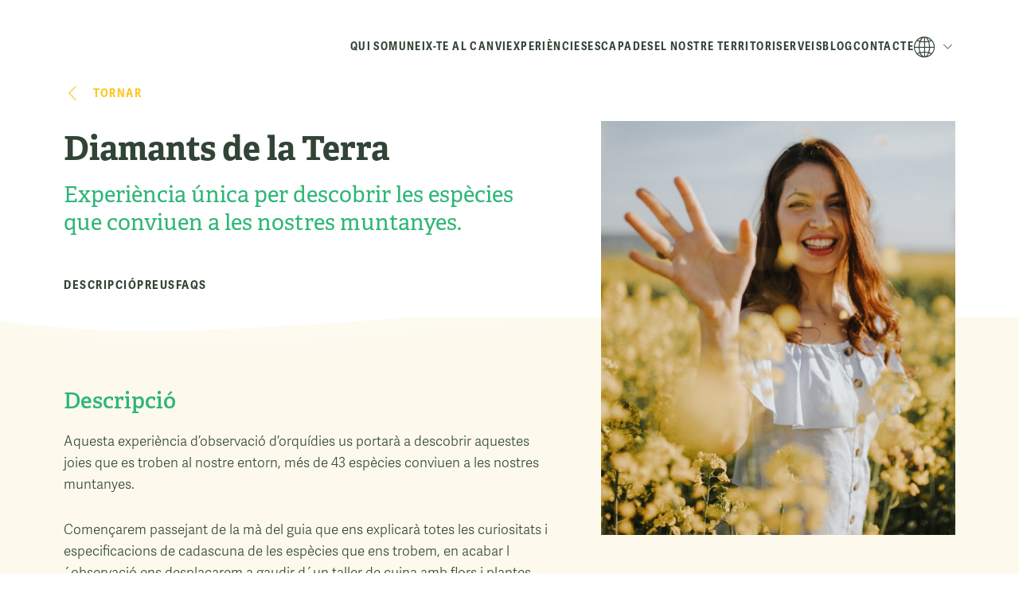

--- FILE ---
content_type: text/html; charset=UTF-8
request_url: https://puravall.com/ca/experiencies/diamants-de-la-terra/
body_size: 22474
content:
<!doctype html><html lang="ca"><head><script data-no-optimize="1">var litespeed_docref=sessionStorage.getItem("litespeed_docref");litespeed_docref&&(Object.defineProperty(document,"referrer",{get:function(){return litespeed_docref}}),sessionStorage.removeItem("litespeed_docref"));</script> <meta charset="UTF-8"><meta name="viewport" content="width=device-width,initial-scale=1"><link rel="profile" href="https://gmpg.org/xfn/11"> <script src="https://www.google.com/recaptcha/api.js" async defer></script> <link rel="apple-touch-icon" sizes="180x180" href="/wp-content/themes/puravall/assets/icons/apple-touch-icon.png"><link rel="icon" type="image/png" sizes="32x32" href="/wp-content/themes/puravall/assets/icons/favicon-32x32.png"><link rel="icon" type="image/png" sizes="16x16" href="/wp-content/themes/puravall/assets/icons/favicon-16x16.png"><link rel="manifest" href="/wp-content/themes/puravall/assets/icons/manifest.webmanifest"><link rel="mask-icon" href="/wp-content/themes/puravall/assets/icons/safari-pinned-tab.svg" color="#7ab639"><meta name="msapplication-TileColor" content="#ffffff"><meta name="theme-color" content="#ffffff"><link rel="stylesheet" href="https://use.typekit.net/idd3dig.css"><meta name='robots' content='index, follow, max-image-preview:large, max-snippet:-1, max-video-preview:-1' /><style>img:is([sizes="auto" i], [sizes^="auto," i]) { contain-intrinsic-size: 3000px 1500px }</style><link rel="alternate" hreflang="ca" href="https://puravall.com/ca/experiencies/diamants-de-la-terra/" /><link rel="alternate" hreflang="en" href="https://puravall.com/en/experiencies/diamonds-of-the-earth/" /><link rel="alternate" hreflang="fr" href="https://puravall.com/fr/experiencies/diamants-de-la-terre/" /><link rel="alternate" hreflang="es" href="https://puravall.com/es/experiencies/diamantes-de-la-tierra/" /><link rel="alternate" hreflang="x-default" href="https://puravall.com/ca/experiencies/diamants-de-la-terra/" /> <script data-cfasync="false" data-pagespeed-no-defer>var gtm4wp_datalayer_name = "dataLayer";
	var dataLayer = dataLayer || [];</script> <title>Diamants de la Terra - Pura Vall</title><meta name="description" content="Aquesta experiència d&#039;observació d&#039;orquídies us portarà a descobrir aquestes joies que es troben al nostre entorn, més de 43 espècies conviuen a les" /><link rel="canonical" href="https://puravall.com/ca/experiencies/diamants-de-la-terra/" /><meta property="og:locale" content="ca_ES" /><meta property="og:type" content="article" /><meta property="og:title" content="Diamants de la Terra - Pura Vall" /><meta property="og:description" content="Aquesta experiència d&#039;observació d&#039;orquídies us portarà a descobrir aquestes joies que es troben al nostre entorn, més de 43 espècies conviuen a les" /><meta property="og:url" content="https://puravall.com/ca/experiencies/diamants-de-la-terra/" /><meta property="og:site_name" content="Pura Vall" /><meta property="article:modified_time" content="2023-07-14T07:00:37+00:00" /><meta property="og:image" content="https://puravall.com/wp-content/uploads/img-diamants-terra-1.jpg" /><meta property="og:image:width" content="630" /><meta property="og:image:height" content="805" /><meta property="og:image:type" content="image/jpeg" /><meta name="twitter:card" content="summary_large_image" /><meta name="twitter:label1" content="Temps estimat de lectura" /><meta name="twitter:data1" content="1 minut" /> <script type="application/ld+json" class="yoast-schema-graph">{"@context":"https://schema.org","@graph":[{"@type":"WebPage","@id":"https://puravall.com/ca/experiencies/diamants-de-la-terra/","url":"https://puravall.com/ca/experiencies/diamants-de-la-terra/","name":"Diamants de la Terra - Pura Vall","isPartOf":{"@id":"https://puravall.com/ca/#website"},"primaryImageOfPage":{"@id":"https://puravall.com/ca/experiencies/diamants-de-la-terra/#primaryimage"},"image":{"@id":"https://puravall.com/ca/experiencies/diamants-de-la-terra/#primaryimage"},"thumbnailUrl":"https://puravall.com/wp-content/uploads/img-diamants-terra-1.jpg","datePublished":"2023-03-27T15:00:48+00:00","dateModified":"2023-07-14T07:00:37+00:00","description":"Aquesta experiència d'observació d'orquídies us portarà a descobrir aquestes joies que es troben al nostre entorn, més de 43 espècies conviuen a les","breadcrumb":{"@id":"https://puravall.com/ca/experiencies/diamants-de-la-terra/#breadcrumb"},"inLanguage":"ca","potentialAction":[{"@type":"ReadAction","target":["https://puravall.com/ca/experiencies/diamants-de-la-terra/"]}]},{"@type":"ImageObject","inLanguage":"ca","@id":"https://puravall.com/ca/experiencies/diamants-de-la-terra/#primaryimage","url":"https://puravall.com/wp-content/uploads/img-diamants-terra-1.jpg","contentUrl":"https://puravall.com/wp-content/uploads/img-diamants-terra-1.jpg","width":630,"height":805},{"@type":"BreadcrumbList","@id":"https://puravall.com/ca/experiencies/diamants-de-la-terra/#breadcrumb","itemListElement":[{"@type":"ListItem","position":1,"name":"Portada","item":"https://puravall.com/ca/"},{"@type":"ListItem","position":2,"name":"Diamants de la Terra"}]},{"@type":"WebSite","@id":"https://puravall.com/ca/#website","url":"https://puravall.com/ca/","name":"Pura Vall","description":"Garantim diversitat, comoditat, seguretat i diversió a la teva escapada!","publisher":{"@id":"https://puravall.com/ca/#organization"},"potentialAction":[{"@type":"SearchAction","target":{"@type":"EntryPoint","urlTemplate":"https://puravall.com/ca/?s={search_term_string}"},"query-input":{"@type":"PropertyValueSpecification","valueRequired":true,"valueName":"search_term_string"}}],"inLanguage":"ca"},{"@type":"Organization","@id":"https://puravall.com/ca/#organization","name":"Pura Vall","url":"https://puravall.com/ca/","logo":{"@type":"ImageObject","inLanguage":"ca","@id":"https://puravall.com/ca/#/schema/logo/image/","url":"https://puravall.com/wp-content/uploads/cropped-logo-positive.png","contentUrl":"https://puravall.com/wp-content/uploads/cropped-logo-positive.png","width":346,"height":409,"caption":"Pura Vall"},"image":{"@id":"https://puravall.com/ca/#/schema/logo/image/"}}]}</script> <link rel="alternate" type="application/rss+xml" title="Pura Vall &raquo; Canal d&#039;informació" href="https://puravall.com/ca/feed/" /><link rel="alternate" type="application/rss+xml" title="Pura Vall &raquo; Canal dels comentaris" href="https://puravall.com/ca/comments/feed/" /><link data-optimized="2" rel="stylesheet" href="https://puravall.com/wp-content/litespeed/css/2de04a849e2459a23db44d10f6118ee6.css?ver=70db9" /><style id='classic-theme-styles-inline-css'>/*! This file is auto-generated */
.wp-block-button__link{color:#fff;background-color:#32373c;border-radius:9999px;box-shadow:none;text-decoration:none;padding:calc(.667em + 2px) calc(1.333em + 2px);font-size:1.125em}.wp-block-file__button{background:#32373c;color:#fff;text-decoration:none}</style><style id='global-styles-inline-css'>:root{--wp--preset--aspect-ratio--square: 1;--wp--preset--aspect-ratio--4-3: 4/3;--wp--preset--aspect-ratio--3-4: 3/4;--wp--preset--aspect-ratio--3-2: 3/2;--wp--preset--aspect-ratio--2-3: 2/3;--wp--preset--aspect-ratio--16-9: 16/9;--wp--preset--aspect-ratio--9-16: 9/16;--wp--preset--color--black: #000000;--wp--preset--color--cyan-bluish-gray: #abb8c3;--wp--preset--color--white: #ffffff;--wp--preset--color--pale-pink: #f78da7;--wp--preset--color--vivid-red: #cf2e2e;--wp--preset--color--luminous-vivid-orange: #ff6900;--wp--preset--color--luminous-vivid-amber: #fcb900;--wp--preset--color--light-green-cyan: #7bdcb5;--wp--preset--color--vivid-green-cyan: #00d084;--wp--preset--color--pale-cyan-blue: #8ed1fc;--wp--preset--color--vivid-cyan-blue: #0693e3;--wp--preset--color--vivid-purple: #9b51e0;--wp--preset--gradient--vivid-cyan-blue-to-vivid-purple: linear-gradient(135deg,rgba(6,147,227,1) 0%,rgb(155,81,224) 100%);--wp--preset--gradient--light-green-cyan-to-vivid-green-cyan: linear-gradient(135deg,rgb(122,220,180) 0%,rgb(0,208,130) 100%);--wp--preset--gradient--luminous-vivid-amber-to-luminous-vivid-orange: linear-gradient(135deg,rgba(252,185,0,1) 0%,rgba(255,105,0,1) 100%);--wp--preset--gradient--luminous-vivid-orange-to-vivid-red: linear-gradient(135deg,rgba(255,105,0,1) 0%,rgb(207,46,46) 100%);--wp--preset--gradient--very-light-gray-to-cyan-bluish-gray: linear-gradient(135deg,rgb(238,238,238) 0%,rgb(169,184,195) 100%);--wp--preset--gradient--cool-to-warm-spectrum: linear-gradient(135deg,rgb(74,234,220) 0%,rgb(151,120,209) 20%,rgb(207,42,186) 40%,rgb(238,44,130) 60%,rgb(251,105,98) 80%,rgb(254,248,76) 100%);--wp--preset--gradient--blush-light-purple: linear-gradient(135deg,rgb(255,206,236) 0%,rgb(152,150,240) 100%);--wp--preset--gradient--blush-bordeaux: linear-gradient(135deg,rgb(254,205,165) 0%,rgb(254,45,45) 50%,rgb(107,0,62) 100%);--wp--preset--gradient--luminous-dusk: linear-gradient(135deg,rgb(255,203,112) 0%,rgb(199,81,192) 50%,rgb(65,88,208) 100%);--wp--preset--gradient--pale-ocean: linear-gradient(135deg,rgb(255,245,203) 0%,rgb(182,227,212) 50%,rgb(51,167,181) 100%);--wp--preset--gradient--electric-grass: linear-gradient(135deg,rgb(202,248,128) 0%,rgb(113,206,126) 100%);--wp--preset--gradient--midnight: linear-gradient(135deg,rgb(2,3,129) 0%,rgb(40,116,252) 100%);--wp--preset--font-size--small: 13px;--wp--preset--font-size--medium: 20px;--wp--preset--font-size--large: 36px;--wp--preset--font-size--x-large: 42px;--wp--preset--spacing--20: 0.44rem;--wp--preset--spacing--30: 0.67rem;--wp--preset--spacing--40: 1rem;--wp--preset--spacing--50: 1.5rem;--wp--preset--spacing--60: 2.25rem;--wp--preset--spacing--70: 3.38rem;--wp--preset--spacing--80: 5.06rem;--wp--preset--shadow--natural: 6px 6px 9px rgba(0, 0, 0, 0.2);--wp--preset--shadow--deep: 12px 12px 50px rgba(0, 0, 0, 0.4);--wp--preset--shadow--sharp: 6px 6px 0px rgba(0, 0, 0, 0.2);--wp--preset--shadow--outlined: 6px 6px 0px -3px rgba(255, 255, 255, 1), 6px 6px rgba(0, 0, 0, 1);--wp--preset--shadow--crisp: 6px 6px 0px rgba(0, 0, 0, 1);}:where(.is-layout-flex){gap: 0.5em;}:where(.is-layout-grid){gap: 0.5em;}body .is-layout-flex{display: flex;}.is-layout-flex{flex-wrap: wrap;align-items: center;}.is-layout-flex > :is(*, div){margin: 0;}body .is-layout-grid{display: grid;}.is-layout-grid > :is(*, div){margin: 0;}:where(.wp-block-columns.is-layout-flex){gap: 2em;}:where(.wp-block-columns.is-layout-grid){gap: 2em;}:where(.wp-block-post-template.is-layout-flex){gap: 1.25em;}:where(.wp-block-post-template.is-layout-grid){gap: 1.25em;}.has-black-color{color: var(--wp--preset--color--black) !important;}.has-cyan-bluish-gray-color{color: var(--wp--preset--color--cyan-bluish-gray) !important;}.has-white-color{color: var(--wp--preset--color--white) !important;}.has-pale-pink-color{color: var(--wp--preset--color--pale-pink) !important;}.has-vivid-red-color{color: var(--wp--preset--color--vivid-red) !important;}.has-luminous-vivid-orange-color{color: var(--wp--preset--color--luminous-vivid-orange) !important;}.has-luminous-vivid-amber-color{color: var(--wp--preset--color--luminous-vivid-amber) !important;}.has-light-green-cyan-color{color: var(--wp--preset--color--light-green-cyan) !important;}.has-vivid-green-cyan-color{color: var(--wp--preset--color--vivid-green-cyan) !important;}.has-pale-cyan-blue-color{color: var(--wp--preset--color--pale-cyan-blue) !important;}.has-vivid-cyan-blue-color{color: var(--wp--preset--color--vivid-cyan-blue) !important;}.has-vivid-purple-color{color: var(--wp--preset--color--vivid-purple) !important;}.has-black-background-color{background-color: var(--wp--preset--color--black) !important;}.has-cyan-bluish-gray-background-color{background-color: var(--wp--preset--color--cyan-bluish-gray) !important;}.has-white-background-color{background-color: var(--wp--preset--color--white) !important;}.has-pale-pink-background-color{background-color: var(--wp--preset--color--pale-pink) !important;}.has-vivid-red-background-color{background-color: var(--wp--preset--color--vivid-red) !important;}.has-luminous-vivid-orange-background-color{background-color: var(--wp--preset--color--luminous-vivid-orange) !important;}.has-luminous-vivid-amber-background-color{background-color: var(--wp--preset--color--luminous-vivid-amber) !important;}.has-light-green-cyan-background-color{background-color: var(--wp--preset--color--light-green-cyan) !important;}.has-vivid-green-cyan-background-color{background-color: var(--wp--preset--color--vivid-green-cyan) !important;}.has-pale-cyan-blue-background-color{background-color: var(--wp--preset--color--pale-cyan-blue) !important;}.has-vivid-cyan-blue-background-color{background-color: var(--wp--preset--color--vivid-cyan-blue) !important;}.has-vivid-purple-background-color{background-color: var(--wp--preset--color--vivid-purple) !important;}.has-black-border-color{border-color: var(--wp--preset--color--black) !important;}.has-cyan-bluish-gray-border-color{border-color: var(--wp--preset--color--cyan-bluish-gray) !important;}.has-white-border-color{border-color: var(--wp--preset--color--white) !important;}.has-pale-pink-border-color{border-color: var(--wp--preset--color--pale-pink) !important;}.has-vivid-red-border-color{border-color: var(--wp--preset--color--vivid-red) !important;}.has-luminous-vivid-orange-border-color{border-color: var(--wp--preset--color--luminous-vivid-orange) !important;}.has-luminous-vivid-amber-border-color{border-color: var(--wp--preset--color--luminous-vivid-amber) !important;}.has-light-green-cyan-border-color{border-color: var(--wp--preset--color--light-green-cyan) !important;}.has-vivid-green-cyan-border-color{border-color: var(--wp--preset--color--vivid-green-cyan) !important;}.has-pale-cyan-blue-border-color{border-color: var(--wp--preset--color--pale-cyan-blue) !important;}.has-vivid-cyan-blue-border-color{border-color: var(--wp--preset--color--vivid-cyan-blue) !important;}.has-vivid-purple-border-color{border-color: var(--wp--preset--color--vivid-purple) !important;}.has-vivid-cyan-blue-to-vivid-purple-gradient-background{background: var(--wp--preset--gradient--vivid-cyan-blue-to-vivid-purple) !important;}.has-light-green-cyan-to-vivid-green-cyan-gradient-background{background: var(--wp--preset--gradient--light-green-cyan-to-vivid-green-cyan) !important;}.has-luminous-vivid-amber-to-luminous-vivid-orange-gradient-background{background: var(--wp--preset--gradient--luminous-vivid-amber-to-luminous-vivid-orange) !important;}.has-luminous-vivid-orange-to-vivid-red-gradient-background{background: var(--wp--preset--gradient--luminous-vivid-orange-to-vivid-red) !important;}.has-very-light-gray-to-cyan-bluish-gray-gradient-background{background: var(--wp--preset--gradient--very-light-gray-to-cyan-bluish-gray) !important;}.has-cool-to-warm-spectrum-gradient-background{background: var(--wp--preset--gradient--cool-to-warm-spectrum) !important;}.has-blush-light-purple-gradient-background{background: var(--wp--preset--gradient--blush-light-purple) !important;}.has-blush-bordeaux-gradient-background{background: var(--wp--preset--gradient--blush-bordeaux) !important;}.has-luminous-dusk-gradient-background{background: var(--wp--preset--gradient--luminous-dusk) !important;}.has-pale-ocean-gradient-background{background: var(--wp--preset--gradient--pale-ocean) !important;}.has-electric-grass-gradient-background{background: var(--wp--preset--gradient--electric-grass) !important;}.has-midnight-gradient-background{background: var(--wp--preset--gradient--midnight) !important;}.has-small-font-size{font-size: var(--wp--preset--font-size--small) !important;}.has-medium-font-size{font-size: var(--wp--preset--font-size--medium) !important;}.has-large-font-size{font-size: var(--wp--preset--font-size--large) !important;}.has-x-large-font-size{font-size: var(--wp--preset--font-size--x-large) !important;}
:where(.wp-block-post-template.is-layout-flex){gap: 1.25em;}:where(.wp-block-post-template.is-layout-grid){gap: 1.25em;}
:where(.wp-block-columns.is-layout-flex){gap: 2em;}:where(.wp-block-columns.is-layout-grid){gap: 2em;}
:root :where(.wp-block-pullquote){font-size: 1.5em;line-height: 1.6;}</style><style id='cookie-law-info-gdpr-inline-css'>.cli-modal-content, .cli-tab-content { background-color: #ffffff; }.cli-privacy-content-text, .cli-modal .cli-modal-dialog, .cli-tab-container p, a.cli-privacy-readmore { color: #000000; }.cli-tab-header { background-color: #f2f2f2; }.cli-tab-header, .cli-tab-header a.cli-nav-link,span.cli-necessary-caption,.cli-switch .cli-slider:after { color: #000000; }.cli-switch .cli-slider:before { background-color: #ffffff; }.cli-switch input:checked + .cli-slider:before { background-color: #ffffff; }.cli-switch .cli-slider { background-color: #e3e1e8; }.cli-switch input:checked + .cli-slider { background-color: #28a745; }.cli-modal-close svg { fill: #000000; }.cli-tab-footer .wt-cli-privacy-accept-all-btn { background-color: #00acad; color: #ffffff}.cli-tab-footer .wt-cli-privacy-accept-btn { background-color: #00acad; color: #ffffff}.cli-tab-header a:before{ border-right: 1px solid #000000; border-bottom: 1px solid #000000; }</style> <script id="wpml-cookie-js-extra" type="litespeed/javascript">var wpml_cookies={"wp-wpml_current_language":{"value":"ca","expires":1,"path":"\/"}};var wpml_cookies={"wp-wpml_current_language":{"value":"ca","expires":1,"path":"\/"}}</script> <script type="litespeed/javascript" data-src="https://puravall.com/wp-includes/js/jquery/jquery.min.js" id="jquery-core-js"></script> <script id="cookie-law-info-js-extra" type="litespeed/javascript">var Cli_Data={"nn_cookie_ids":["yt.innertube::requests","yt.innertube::nextId","yt-remote-connected-devices","_ga_*","_ga","_fbp","CONSENT","wp-wpml_current_language","CookieLawInfoConsent","YSC","VISITOR_INFO1_LIVE","yt-remote-device-id","test_cookie"],"non_necessary_cookies":{"necessary-ca":["cookielawinfo-checkbox-advertisement","cookielawinfo-checkbox-analytics","cookielawinfo-checkbox-functional","CookieLawInfoConsent","_GRECAPTCHA","cookielawinfo-checkbox-non-necessary","cookielawinfo-checkbox-necessary","viewed_cookie_policy"],"non-necessary-ca":["test_cookie"],"advertisement-ca":["yt.innertube::requests","yt.innertube::nextId","yt-remote-connected-devices","YSC","VISITOR_INFO1_LIVE","yt-remote-device-id"],"analytics":["_ga_*","_ga","_fbp","CONSENT"],"functional-ca":["wp-wpml_current_language"]},"cookielist":{"necessary-ca":{"id":6,"status":!0,"priority":0,"title":"Necessari","strict":!1,"default_state":!1,"ccpa_optout":!1,"loadonstart":!1},"non-necessary-ca":{"id":7,"status":!0,"priority":0,"title":"No Necessari","strict":!1,"default_state":!1,"ccpa_optout":!1,"loadonstart":!1},"advertisement-ca":{"id":160,"status":!0,"priority":0,"title":"Anunci","strict":!1,"default_state":!1,"ccpa_optout":!1,"loadonstart":!1},"analytics":{"id":161,"status":!0,"priority":0,"title":"Anal\u00edtics","strict":!1,"default_state":!1,"ccpa_optout":!1,"loadonstart":!1},"functional-ca":{"id":162,"status":!0,"priority":0,"title":"Funcional","strict":!1,"default_state":!1,"ccpa_optout":!1,"loadonstart":!1}},"ajax_url":"https:\/\/puravall.com\/wp-admin\/admin-ajax.php","current_lang":"ca","security":"bec8f1445a","eu_countries":["GB"],"geoIP":"disabled","use_custom_geolocation_api":"","custom_geolocation_api":"https:\/\/geoip.cookieyes.com\/geoip\/checker\/result.php","consentVersion":"1","strictlyEnabled":["necessary","obligatoire"],"cookieDomain":"","privacy_length":"250","ccpaEnabled":"","ccpaRegionBased":"","ccpaBarEnabled":"","ccpaType":"gdpr","triggerDomRefresh":"","secure_cookies":""};var log_object={"ajax_url":"https:\/\/puravall.com\/wp-admin\/admin-ajax.php"}</script> <script id="my_loadmore-js-extra" type="litespeed/javascript">var loadmore_posts_params={"ajaxurl":"https:\/\/puravall.com\/wp-admin\/admin-ajax.php","posts":"{\"page\":0,\"post_type\":\"experiences\",\"error\":\"\",\"m\":\"\",\"p\":1173,\"post_parent\":\"\",\"subpost\":\"\",\"subpost_id\":\"\",\"attachment\":\"\",\"attachment_id\":0,\"pagename\":\"\",\"page_id\":\"\",\"second\":\"\",\"minute\":\"\",\"hour\":\"\",\"day\":0,\"monthnum\":0,\"year\":0,\"w\":0,\"category_name\":\"\",\"tag\":\"\",\"cat\":\"\",\"tag_id\":\"\",\"author\":\"\",\"author_name\":\"\",\"feed\":\"\",\"tb\":\"\",\"paged\":0,\"meta_key\":\"\",\"meta_value\":\"\",\"preview\":\"\",\"s\":\"\",\"sentence\":\"\",\"title\":\"\",\"fields\":\"all\",\"menu_order\":\"\",\"embed\":\"\",\"category__in\":[],\"category__not_in\":[],\"category__and\":[],\"post__in\":[],\"post__not_in\":[],\"post_name__in\":[],\"tag__in\":[],\"tag__not_in\":[],\"tag__and\":[],\"tag_slug__in\":[],\"tag_slug__and\":[],\"post_parent__in\":[],\"post_parent__not_in\":[],\"author__in\":[],\"author__not_in\":[],\"search_columns\":[],\"name\":\"diamants-de-la-terra\",\"orderby\":\"date\",\"order\":\"DESC\",\"ignore_sticky_posts\":false,\"suppress_filters\":false,\"cache_results\":true,\"update_post_term_cache\":true,\"update_menu_item_cache\":false,\"lazy_load_term_meta\":true,\"update_post_meta_cache\":true,\"posts_per_page\":10,\"nopaging\":false,\"comments_per_page\":\"50\",\"no_found_rows\":false,\"experiences\":\"diamants-de-la-terra\"}","current_page":"1","max_page":"0"}</script> <link rel="https://api.w.org/" href="https://puravall.com/ca/wp-json/" /><link rel="alternate" title="JSON" type="application/json" href="https://puravall.com/ca/wp-json/wp/v2/experiences/1173" /><link rel="EditURI" type="application/rsd+xml" title="RSD" href="https://puravall.com/xmlrpc.php?rsd" /><meta name="generator" content="WordPress 6.8.2" /><link rel='shortlink' href='https://puravall.com/ca/?p=1173' /><link rel="alternate" title="oEmbed (JSON)" type="application/json+oembed" href="https://puravall.com/ca/wp-json/oembed/1.0/embed?url=https%3A%2F%2Fpuravall.com%2Fca%2Fexperiencies%2Fdiamants-de-la-terra%2F" /><link rel="alternate" title="oEmbed (XML)" type="text/xml+oembed" href="https://puravall.com/ca/wp-json/oembed/1.0/embed?url=https%3A%2F%2Fpuravall.com%2Fca%2Fexperiencies%2Fdiamants-de-la-terra%2F&#038;format=xml" /><meta name="generator" content="WPML ver:4.6.13 stt:8,1,4,2;" /> <script data-cfasync="false" data-pagespeed-no-defer type="text/javascript">var dataLayer_content = {"pagePostType":"experiences","pagePostType2":"single-experiences","pagePostAuthor":"emfasi"};
	dataLayer.push( dataLayer_content );</script> <script type="text/plain" data-cli-class="cli-blocker-script" data-cli-label="Google Tag Manager"  data-cli-script-type="analytics" data-cli-block="true" data-cli-block-if-ccpa-optout="false" data-cli-element-position="head" data-cfasync="false">(function(w,d,s,l,i){w[l]=w[l]||[];w[l].push({'gtm.start':
new Date().getTime(),event:'gtm.js'});var f=d.getElementsByTagName(s)[0],
j=d.createElement(s),dl=l!='dataLayer'?'&l='+l:'';j.async=true;j.src=
'//www.googletagmanager.com/gtm.js?id='+i+dl;f.parentNode.insertBefore(j,f);
})(window,document,'script','dataLayer','GTM-N7PQ2WR');</script>  <script type="litespeed/javascript">document.documentElement.className=document.documentElement.className.replace('no-js','js')</script> <style>.no-js img.lazyload { display: none; }
			figure.wp-block-image img.lazyloading { min-width: 150px; }
							.lazyload, .lazyloading { opacity: 0; }
				.lazyloaded {
					opacity: 1;
					transition: opacity 400ms;
					transition-delay: 0ms;
				}</style><link rel="icon" href="https://puravall.com/wp-content/uploads/cropped-favicon-32x32.png" sizes="32x32" /><link rel="icon" href="https://puravall.com/wp-content/uploads/cropped-favicon-192x192.png" sizes="192x192" /><link rel="apple-touch-icon" href="https://puravall.com/wp-content/uploads/cropped-favicon-180x180.png" /><meta name="msapplication-TileImage" content="https://puravall.com/wp-content/uploads/cropped-favicon-270x270.png" /><style id="wp-custom-css">.separador-nl {
	color: transparent;
}

.wp-container-core-group-is-layout-1 { 
	grid-template-columns: repeat(auto-fill, minmax(min(18rem, 100%), 1fr)) !important; 
} .wp-container-core-group-is-layout-2 { 
	grid-template-columns: repeat(auto-fill, minmax(min(18rem, 100%), 1fr)) !important; 
} 
.wp-container-core-group-is-layout-3 { 
	margin-top: 30px !important;
	grid-template-columns: repeat(auto-fill, minmax(min(18rem, 100%), 1fr)) !important; 
} 

.wp-element-caption{
	text-transform: uppercase;
	font-size: 22px !important;
	font-weight: 600;
}

.wp-block-image img{
	filter: brightness(75%) !important;
	min-height: 400px !important;
}

.wrapper{
	margin-top: 0px !important;
}

.section__cta{
	margin-top: 30px !important;
}

body.page-template-default #header-wrapper header.entry-header .cont__excerpt{
	display: inline;
}

.wp-block-gallery.has-nested-images figure.wp-block-image figcaption, .wp-block-gallery.has-nested-images figure.wp-block-image:has(figcaption):before {
/*     left: 0;
    top: 0;
    position: absolute;
    right: 0;
		font-size: 28px !important;		
	  letter-spacing: -0.9px;
    word-break: break-word !important;
    font-weight: 600 !important;
    font-style: normal;
		text-align: left; */
} 
article#post-3517 {
    background: #fdf9ec;
}
article#post-3516 {
	    background: #fdf9ec;
}
article#post-3515 {
	    background: #fdf9ec;
}
article#post-3518 {
	    background: #fdf9ec;
}
div#archive-wrapper {
    background: #fdf9ec;
}
.category-categoria div#archive-wrapper {
    background: white;
}</style></head><body class="wp-singular experiences-template-default single single-experiences postid-1173 wp-custom-logo wp-theme-underscores wp-child-theme-puravall no-sidebar"><noscript><iframe data-cli-class="cli-blocker-script" data-cli-label="Google Tag Manager"  data-cli-script-type="analytics" data-cli-block="true" data-cli-block-if-ccpa-optout="false" data-cli-element-position="body" data-cli-placeholder="Accept &lt;a class=&quot;cli_manage_current_consent&quot; tabindex=&quot;0&quot;&gt;Analítics&lt;/a&gt; cookies to view the content." data-cli-src="https://www.googletagmanager.com/ns.html?id=GTM-N7PQ2WR" height="0" width="0" style="display:none;visibility:hidden" aria-hidden="true"></iframe></noscript><div id="page" class="site"><div id="header-wrapper" class="wrapper"><div class="container" id="content" tabindex="-1"><header id="masthead" class="site-header"><div class="site-branding"><div class="navbar-brand mb-0">
<a rel="home" href="https://puravall.com/ca/" title="Pura Vall" itemprop="url"><div class="cont--logo">
<img width="346" height="409"   alt="" decoding="async" fetchpriority="high" data-srcset="https://puravall.com/wp-content/uploads/cropped-logo-positive.png 346w, https://puravall.com/wp-content/uploads/cropped-logo-positive-254x300.png 254w"  data-src="https://puravall.com/wp-content/uploads/cropped-logo-positive.png" data-sizes="(max-width: 346px) 100vw, 346px" class="attachment-full size-full lazyload" src="[data-uri]" /><noscript><img width="346" height="409" src="https://puravall.com/wp-content/uploads/cropped-logo-positive.png" class="attachment-full size-full" alt="" decoding="async" fetchpriority="high" srcset="https://puravall.com/wp-content/uploads/cropped-logo-positive.png 346w, https://puravall.com/wp-content/uploads/cropped-logo-positive-254x300.png 254w" sizes="(max-width: 346px) 100vw, 346px" /></noscript></div>
</a></div></div><div class="cont--menu__open">
<label class="burger" for="burger1">
<input class="hidden" id="burger1" type="checkbox" /><span></span>
</label></div><nav id="site-navigation" class="main-navigation"><div class="cont--menu container"><div class="menu--right"><div class="menu-menu-principal-container"><ul class="menu" id="menu_id"><li class="menu-item "><a href="https://puravall.com/ca/qui-som/">Qui som</a></li><li class="menu-item "><a href="https://puravall.com/ca/uneix-te-al-canvi/">Uneix-te al canvi</a></li><li class="menu-item "><a href="https://puravall.com/ca/experiencia/tardor-hivern/">Experiències</a></li><li class="menu-item "><a href="https://puravall.com/ca/escapada/tardor-hivern/">Escapades</a></li><li class="menu-item "><a href="https://puravall.com/ca/el-nostre-territori/"><b>El nostre</b> <u>territori</u></a></li><li class="menu-item "><a href="https://puravall.com/ca/serveis/">Serveis</a></li><li class="menu-item "><a href="https://puravall.com/ca/blog/">Blog</a></li><li class="menu-item "><a href="https://puravall.com/ca/contacte/"><u>Contacte</u></a></li></ul></div></div><div class="menu--lang">
<span class="icon icon-language"></span><div class="cont__dropdown"><aside id="icl_lang_sel_widget-2" class="widget widget_icl_lang_sel_widget"><div class="wpml-ls-sidebars-menu-lang wpml-ls wpml-ls-legacy-list-horizontal"><ul><li class="wpml-ls-slot-menu-lang wpml-ls-item wpml-ls-item-ca wpml-ls-current-language wpml-ls-first-item wpml-ls-item-legacy-list-horizontal">
<a href="https://puravall.com/ca/experiencies/diamants-de-la-terra/" class="wpml-ls-link">
<span class="wpml-ls-native">CAT</span></a></li><li class="wpml-ls-slot-menu-lang wpml-ls-item wpml-ls-item-en wpml-ls-item-legacy-list-horizontal">
<a href="https://puravall.com/en/experiencies/diamonds-of-the-earth/" class="wpml-ls-link">
<span class="wpml-ls-native" lang="en">EN</span></a></li><li class="wpml-ls-slot-menu-lang wpml-ls-item wpml-ls-item-fr wpml-ls-item-legacy-list-horizontal">
<a href="https://puravall.com/fr/experiencies/diamants-de-la-terre/" class="wpml-ls-link">
<span class="wpml-ls-native" lang="fr">FR</span></a></li><li class="wpml-ls-slot-menu-lang wpml-ls-item wpml-ls-item-es wpml-ls-last-item wpml-ls-item-legacy-list-horizontal">
<a href="https://puravall.com/es/experiencies/diamantes-de-la-tierra/" class="wpml-ls-link">
<span class="wpml-ls-native" lang="es">ES</span></a></li></ul></div></aside></div></div></div></nav></header></div></div><div class="wrapper" id="single-wrapper"><div id="content-post" tabindex="-1"><main id="primary" class="site-main"><article id="post-1173" class="post-1173 experiences type-experiences status-publish has-post-thumbnail hentry type_of_public-empreses type_of_public-escoles type_of_public-families type_of_public-grups values-silenci values-observacio-i-comprensio-de-la-naturalesa-que-ens-envolta values-coneixements-gastronomics values-benestar values-salut values-desconnexio contribution-conservacio-de-la-biodiversitat contribution-creixement-del-territori contribution-economia-local-km0 contribution-objectiu-2030 cat_experiencies-primavera-estiu"><div class="entry-content"><div class="cont__content"><div class="cont__header"><div class="container"><div class="cont__back">
<a href="https://puravall.com/ca/experiencies/">Tornar</a></div><h1 class="entry-title">
Diamants de la Terra</h1><div class="cont__subtitle">
Experiència única per descobrir les espècies que conviuen a les nostres muntanyes.</div></div></div><div class="cont__fixed"><div class="cont__gallery "><div class="cont__image">
<img data-lazyloaded="1" src="[data-uri]" width="630" height="805" data-src="https://puravall.com/wp-content/uploads/img-diamants-terra-1-630x805.jpg" class="nolazyload" alt="" decoding="async" data-srcset="https://puravall.com/wp-content/uploads/img-diamants-terra-1.jpg 630w, https://puravall.com/wp-content/uploads/img-diamants-terra-1-235x300.jpg 235w, https://puravall.com/wp-content/uploads/img-diamants-terra-1-500x640.jpg 500w" data-sizes="(max-width: 630px) 100vw, 630px" /></div></div></div><div class="cont__menu-anchor"><div class="container">
<a href="#description">Descripció</a>
<a href="#prices">Preus</a>
<a href="#faqs">Faqs</a></div></div><div class="cont__content_experiencia"><div class="container"><div id="description"><h2 class="title-4">Descripció</h2><div class="cont__description"><p>Aquesta experiència d&#8217;observació d&#8217;orquídies us portarà a descobrir aquestes joies que es troben al nostre entorn, més de 43 espècies conviuen a les nostres muntanyes.</p><p>Començarem passejant de la mà del guia que ens explicarà totes les curiositats i especificacions de cadascuna de les espècies que ens trobem, en acabar l´observació ens desplaçarem a gaudir d´un taller de cuina amb flors i plantes comestibles. Descobriràs com les flors complementen de manera sana i natural els plats cuinats.</p><p class="title-6">Requeriments</p><p>No requereix cap condició prèvia ni estat de forma física.</p><p class="title-6">Recomanacions</p><p>Roba i calçat còmodes, motxilla i recanvi impermeable. No estrenis calçat amb motiu de l&#8217;activitat, i no oblidis la teva càmera de fotos.</p><p class="title-6">Calendari</p><p>Primavera, estiu (depenent de la floració)</p><p class="title-6">Durada</p><p>3 hores</p><p class="title-6">Que inclou</p><p>Guia titulat, wellcome bag, material taller de cuina.</p><p class="title-6">Ubicació</p><p>La sortida es fa des de Ribes de Freser.</p>
<a class="leer-mas" href="#">Veure més</a>
<a class="leer-menos" href="#">Veure menys</a></div><div class="cont__categories"><div class="cont__category category__typeofpublic-list"><div class="cont__label">
<span class="title-small">Dirigit per a:</span></div><div class="exp__items"><div class="exp__item exp__typeofpublic--item"><div class="exp__icon exp__typeofpublic--icon">
<img  alt="" width="40" height="40" data-src="https://puravall.com/wp-content/uploads/familias.png" class="lazyload" src="[data-uri]" /><noscript><img src="https://puravall.com/wp-content/uploads/familias.png" alt="" width="40" height="40" /></noscript></div><div class="exp__name exp__typeofpublic--name">
Famílies</div></div><div class="exp__item exp__typeofpublic--item"><div class="exp__icon exp__typeofpublic--icon">
<img  alt="" width="40" height="40" data-src="https://puravall.com/wp-content/uploads/colectivo.png" class="lazyload" src="[data-uri]" /><noscript><img src="https://puravall.com/wp-content/uploads/colectivo.png" alt="" width="40" height="40" /></noscript></div><div class="exp__name exp__typeofpublic--name">
Grups</div></div><div class="exp__item exp__typeofpublic--item"><div class="exp__icon exp__typeofpublic--icon">
<img  alt="" width="40" height="40" data-src="https://puravall.com/wp-content/uploads/empresa.png" class="lazyload" src="[data-uri]" /><noscript><img src="https://puravall.com/wp-content/uploads/empresa.png" alt="" width="40" height="40" /></noscript></div><div class="exp__name exp__typeofpublic--name">
Empreses</div></div><div class="exp__item exp__typeofpublic--item"><div class="exp__icon exp__typeofpublic--icon">
<img  alt="" width="40" height="40" data-src="https://puravall.com/wp-content/uploads/escoles.png" class="lazyload" src="[data-uri]" /><noscript><img src="https://puravall.com/wp-content/uploads/escoles.png" alt="" width="40" height="40" /></noscript></div><div class="exp__name exp__typeofpublic--name">
Escoles</div></div></div></div><div class="cont__category category__values-list"><div class="cont__label">
<span class="title-small">valors relacionats:</span></div><div class="exp__items"><div class="exp__item exp__values--item"><div class="exp__name exp__values--name">
Benestar</div></div><div class="exp__item exp__values--item"><div class="exp__name exp__values--name">
Salut</div></div><div class="exp__item exp__values--item"><div class="exp__name exp__values--name">
Desconnexió</div></div><div class="exp__item exp__values--item"><div class="exp__name exp__values--name">
Silenci</div></div><div class="exp__item exp__values--item"><div class="exp__name exp__values--name">
Observació i comprensió de la naturalesa que ens envolta.</div></div><div class="exp__item exp__values--item"><div class="exp__name exp__values--name">
Coneixements gastronòmics</div></div></div></div><div class="cont__category category__contribution-list"><div class="cont__label">
<span class="title-small">Amb aquesta activitat estàs contribuint amb:</span></div><div class="exp__items owl-carousel"><div class="exp__item exp__contribution--item"><div class="exp__icon exp__contribution--icon">
<img  alt="" width="140" height="140" data-src="https://puravall.com/wp-content/uploads/biodiversitat.png" class="lazyload" src="[data-uri]" /><noscript><img src="https://puravall.com/wp-content/uploads/biodiversitat.png" alt="" width="140" height="140" /></noscript></div><div class="exp__name exp__contribution--name">
Conservació de la biodiversitat</div></div><div class="exp__item exp__contribution--item"><div class="exp__icon exp__contribution--icon">
<img  alt="" width="140" height="140" data-src="https://puravall.com/wp-content/uploads/creixement-territori.png" class="lazyload" src="[data-uri]" /><noscript><img src="https://puravall.com/wp-content/uploads/creixement-territori.png" alt="" width="140" height="140" /></noscript></div><div class="exp__name exp__contribution--name">
Creixement del territori</div></div><div class="exp__item exp__contribution--item"><div class="exp__icon exp__contribution--icon">
<img  alt="" width="140" height="140" data-src="https://puravall.com/wp-content/uploads/km0.png" class="lazyload" src="[data-uri]" /><noscript><img src="https://puravall.com/wp-content/uploads/km0.png" alt="" width="140" height="140" /></noscript></div><div class="exp__name exp__contribution--name">
Economia local. Km0</div></div><div class="exp__item exp__contribution--item"><div class="exp__icon exp__contribution--icon">
<img  alt="" width="140" height="140" data-src="https://puravall.com/wp-content/uploads/ods.png" class="lazyload" src="[data-uri]" /><noscript><img src="https://puravall.com/wp-content/uploads/ods.png" alt="" width="140" height="140" /></noscript></div><div class="exp__name exp__contribution--name">
Objectiu 2030</div></div></div></div></div></div><div id="prices" class="cont__prices"><h2 class="title-4">Preu</h2><p>A consultar depenent del tipus d’experiència i grandària del grup</p>
<a href="https://puravall.com/ca/contacte/?q=experiencies/diamants-de-la-terra/" class="button">Sol·licita pressupost</a></div><div id="faqs" class="cont__faqs section__faq"><h2 class="title-4">FAQS</h2><div class="cont__questions"><div class="cont__question"><h3>Hi ha un mínim de persones requerides per fer lactivitat?</h3><div class="cont__question-content"><p>L&#8217;activitat es pot fer per a una persona i per a grups de 8 persones màxim, si el grup és més gran, consultar.</p></div></div></div></div></div></div></div><div class="cont__button-fixed">
<a href="https://puravall.com/ca/contacte/" class="button-green">Demana més informació</a></div></div></article></main></div></div><div class="go-top"><span class="icon-arrow-before"></span></div><div class="wrapper" id="footer-wrapper"><div class="container" id="content-footer" tabindex="-1"><footer id="colophon" class="site-footer"><div class="section--partners"><div class="cont__title">Partners</div><div class="cont__partners"><div class="cont__partner">
<a href="https://ripollesturisme.cat/" title="El Ripollès"><img width="180" height="185"   alt="" decoding="async" data-src="https://puravall.com/wp-content/uploads/el_ripolles-1.png" class="attachment-post-thumbnail size-post-thumbnail wp-post-image lazyload" src="[data-uri]" /><noscript><img width="180" height="185" src="https://puravall.com/wp-content/uploads/el_ripolles-1.png" class="attachment-post-thumbnail size-post-thumbnail wp-post-image" alt="" decoding="async" /></noscript></a></div><div class="cont__partner">
<a href="https://es.costabrava.org/" title="Costa Brava &#8211; Pirineu de Girona"><img width="180" height="185"   alt="" decoding="async" data-src="https://puravall.com/wp-content/uploads/costa_brava_pirineu_de_girona-1.png" class="attachment-post-thumbnail size-post-thumbnail wp-post-image lazyload" src="[data-uri]" /><noscript><img width="180" height="185" src="https://puravall.com/wp-content/uploads/costa_brava_pirineu_de_girona-1.png" class="attachment-post-thumbnail size-post-thumbnail wp-post-image" alt="" decoding="async" /></noscript></a></div><div class="cont__partner">
<a href="https://www.vallderibes.cat/es/" title="Vall de Ribes"><img width="180" height="185"   alt="" decoding="async" data-src="https://puravall.com/wp-content/uploads/vall_de_ribes-1.png" class="attachment-post-thumbnail size-post-thumbnail wp-post-image lazyload" src="[data-uri]" /><noscript><img width="180" height="185" src="https://puravall.com/wp-content/uploads/vall_de_ribes-1.png" class="attachment-post-thumbnail size-post-thumbnail wp-post-image" alt="" decoding="async" /></noscript></a></div><div class="cont__partner">
<a href="https://www.valldenuria.cat/es/invierno/" title="Vall de Núria"><img width="180" height="185"   alt="" decoding="async" data-src="https://puravall.com/wp-content/uploads/vall_de_nuria-1.png" class="attachment-post-thumbnail size-post-thumbnail wp-post-image lazyload" src="[data-uri]" /><noscript><img width="180" height="185" src="https://puravall.com/wp-content/uploads/vall_de_nuria-1.png" class="attachment-post-thumbnail size-post-thumbnail wp-post-image" alt="" decoding="async" /></noscript></a></div><div class="cont__partner">
<a href="https://www.catalunya.com/" title="Catalunya"><img width="180" height="185"   alt="" decoding="async" data-src="https://puravall.com/wp-content/uploads/catalunya-1.png" class="attachment-post-thumbnail size-post-thumbnail wp-post-image lazyload" src="[data-uri]" /><noscript><img width="180" height="185" src="https://puravall.com/wp-content/uploads/catalunya-1.png" class="attachment-post-thumbnail size-post-thumbnail wp-post-image" alt="" decoding="async" /></noscript></a></div><div class="cont__partner">
<a href="https://act.gencat.cat/afiliat-marques-act/actiu-i-aventura/" title="Marca Actiu i Aventura"><img width="180" height="185"   alt="" decoding="async" data-src="https://puravall.com/wp-content/uploads/actiu_aventura-1.png" class="attachment-post-thumbnail size-post-thumbnail wp-post-image lazyload" src="[data-uri]" /><noscript><img width="180" height="185" src="https://puravall.com/wp-content/uploads/actiu_aventura-1.png" class="attachment-post-thumbnail size-post-thumbnail wp-post-image" alt="" decoding="async" /></noscript></a></div><div class="cont__partner">
<a href="https://www.biospheretourism.com/es" title="Biosphere Tourism"><img width="180" height="185"   alt="" decoding="async" data-src="https://puravall.com/wp-content/uploads/biosphere-1.png" class="attachment-post-thumbnail size-post-thumbnail wp-post-image lazyload" src="[data-uri]" /><noscript><img width="180" height="185" src="https://puravall.com/wp-content/uploads/biosphere-1.png" class="attachment-post-thumbnail size-post-thumbnail wp-post-image" alt="" decoding="async" /></noscript></a></div><div class="cont__partner">
<a href="https://www.visitpirineus.com/ca" title="Pirineus"><img width="180" height="185"   alt="" decoding="async" data-src="https://puravall.com/wp-content/uploads/pirineus_catalunya-1.png" class="attachment-post-thumbnail size-post-thumbnail wp-post-image lazyload" src="[data-uri]" /><noscript><img width="180" height="185" src="https://puravall.com/wp-content/uploads/pirineus_catalunya-1.png" class="attachment-post-thumbnail size-post-thumbnail wp-post-image" alt="" decoding="async" /></noscript></a></div><div class="cont__partner">
<a href="https://grandtour.catalunya.com/" title="Grand Tour de Catalunya"><img width="180" height="185"   alt="" decoding="async" data-src="https://puravall.com/wp-content/uploads/grand_tour_de_catalunya-1.png" class="attachment-post-thumbnail size-post-thumbnail wp-post-image lazyload" src="[data-uri]" /><noscript><img width="180" height="185" src="https://puravall.com/wp-content/uploads/grand_tour_de_catalunya-1.png" class="attachment-post-thumbnail size-post-thumbnail wp-post-image" alt="" decoding="async" /></noscript></a></div><div class="cont__partner">
<a href="https://www.vallter.cat/hivern/" title="Vallter"><img width="180" height="185"   alt="" decoding="async" data-src="https://puravall.com/wp-content/uploads/vallter_esqui_muntanya-1.png" class="attachment-post-thumbnail size-post-thumbnail wp-post-image lazyload" src="[data-uri]" /><noscript><img width="180" height="185" src="https://puravall.com/wp-content/uploads/vallter_esqui_muntanya-1.png" class="attachment-post-thumbnail size-post-thumbnail wp-post-image" alt="" decoding="async" /></noscript></a></div><div class="cont__partner">
<a href="https://www.lamolina.cat/es" title="La Molina"><img width="180" height="185"   alt="" decoding="async" data-src="https://puravall.com/wp-content/uploads/lamolina-1.png" class="attachment-post-thumbnail size-post-thumbnail wp-post-image lazyload" src="[data-uri]" /><noscript><img width="180" height="185" src="https://puravall.com/wp-content/uploads/lamolina-1.png" class="attachment-post-thumbnail size-post-thumbnail wp-post-image" alt="" decoding="async" /></noscript></a></div><div class="cont__partner">
<a href="https://www.masella.com/" title="Masella"><img width="180" height="185"   alt="" decoding="async" data-src="https://puravall.com/wp-content/uploads/masella-1.png" class="attachment-post-thumbnail size-post-thumbnail wp-post-image lazyload" src="[data-uri]" /><noscript><img width="180" height="185" src="https://puravall.com/wp-content/uploads/masella-1.png" class="attachment-post-thumbnail size-post-thumbnail wp-post-image" alt="" decoding="async" /></noscript></a></div></div></div><div class="section--bottom"><div class="cont__menu-footer"><ul class="menu" id="menu_id"><li class="menu-item "><a href="https://puravall.com/ca/avis-legal/">Avís legal</a></li><li class="menu-item "><a href="https://puravall.com/ca/politica-privacitat/">Política de privacitat</a></li><li class="menu-item "><a href="https://puravall.com/ca/politica-de-cookies/">Política de cookies</a></li></ul></div><div class="cont__xxss">
<a class="el-link" href="https://www.facebook.com/profile.php?id=100070985710873" title="facebook" target="_blank"><span class="icon-facebook" rel="noreferrer"></span></a>
<a class="el-link" href="https://www.youtube.com/channel/UC8ubU9bmpgHPdZCv3h0XrkA" title="youtube" target="_blank"><span class="icon-youtube" rel="noreferrer"></span></a>
<a class="el-link" href="https://www.instagram.com/pura_vall/" title="instagram" target="_blank"><span class="icon-instagram" rel="noreferrer"></span></a></div></div><div class="section--firma"><p>Disseny i desenvolupament web : <a href="https://emfasi.com/" target="_blank" rel="noopener"><strong>EMFASI</strong></a></p></div></footer></div></div></div> <script type="speculationrules">{"prefetch":[{"source":"document","where":{"and":[{"href_matches":"\/ca\/*"},{"not":{"href_matches":["\/wp-*.php","\/wp-admin\/*","\/wp-content\/uploads\/*","\/wp-content\/*","\/wp-content\/plugins\/*","\/wp-content\/themes\/puravall\/*","\/wp-content\/themes\/underscores\/*","\/ca\/*\\?(.+)"]}},{"not":{"selector_matches":"a[rel~=\"nofollow\"]"}},{"not":{"selector_matches":".no-prefetch, .no-prefetch a"}}]},"eagerness":"conservative"}]}</script> <div class="wt-cli-cookie-bar-container" data-nosnippet="true"  data-banner-version="2.0"><div id="cookie-law-info-bar" role="dialog" aria-live="polite" aria-label="cookieconsent" aria-describedby="wt-cli-cookie-banner" data-cli-geo-loc="0" style="text-align:left; padding:15px 30px;" class="wt-cli-cookie-bar"><div class="cli-wrapper"><span id="wt-cli-cookie-banner"><div class="cli-bar-container cli-style-v2"><div class="cli-bar-message">Podeu utilitzar les vostres i les teves parts galetes per comprovar i obtenir dades estadístiques sobre la navegació dels usuaris. En torn, useu galetes analítiques i de personalització per exemple, recorda la pàgina d'accés a l'usuari o el record d'usuari preferències. Heu de configurar i acceptar l'ús de galetes mitjançant els botons que es mostren a continuació, i modificar la vostra consentència opcionals durant l'any que visiti les vostres galetes policies.També podeu obtenir més informació fent clic a "Configure Cookies"</div><div class="cli-bar-btn_container"><div class="btn-secondary"><a id="wt-cli-settings-btn" tabindex="0" role='button' style="border-bottom:1px solid; text-decoration:none;" class="wt-cli-element cli_settings_button"  >Configura les cookies</a></div><div class="btn-principal-cookies"><a id="wt-cli-accept-btn" tabindex="0" role='button' style="margin:5px 5px 5px 30px; border-radius:0; padding:8px 25px 8px 25px;" data-cli_action="accept"  class="wt-cli-element medium cli-plugin-button cli-plugin-main-button cookie_action_close_header cli_action_button" >acceptar</a></div></div></div></span></div></div><div tabindex="0" id="cookie-law-info-again" style="display:none;"><span id="cookie_hdr_showagain">Privacy & Cookies Policy</span></div><div class="cli-modal" id="cliSettingsPopup" role="dialog" aria-labelledby="wt-cli-privacy-title" tabindex="-1" aria-hidden="true"><div class="cli-modal-dialog" role="document"><div class="cli-modal-content cli-bar-popup">
<button aria-label="Tancar" type="button" class="cli-modal-close" id="cliModalClose">
<svg class="" viewBox="0 0 24 24"><path d="M19 6.41l-1.41-1.41-5.59 5.59-5.59-5.59-1.41 1.41 5.59 5.59-5.59 5.59 1.41 1.41 5.59-5.59 5.59 5.59 1.41-1.41-5.59-5.59z"></path><path d="M0 0h24v24h-24z" fill="none"></path></svg>
<span class="wt-cli-sr-only">Tancar</span>
</button><div class="cli-modal-body"><div class="wt-cli-element cli-container-fluid cli-tab-container"><div class="cli-row"><div class="cli-col-12 cli-align-items-stretch cli-px-0"><div class="cli-privacy-overview"><p>Visió general de privadesa</p><div class="cli-privacy-content"><div class="cli-privacy-content-text">Aquest lloc web utilitza cookies per millorar la vostra experiència mentre navegueu pel lloc web. D'aquestes galetes, les galetes que es classifiquen com a necessàries s'emmagatzemen al vostre navegador, ja que són essencials per al funcionament de les funcionalitats bàsiques del lloc web. També fem servir cookies de tercers que ens ajuden a analitzar i entendre com feu servir aquest lloc web. Aquestes cookies s'emmagatzemaran al vostre navegador només amb el vostre consentiment. També teniu l'opció de desactivar aquestes galetes. Però la desactivació d'algunes d'aquestes galetes pot tenir un efecte en la vostra experiència de navegació.</div></div>
<a id="wt-cli-privacy-readmore"  tabindex="0" role="button" class="cli-privacy-readmore" data-readmore-text="Mostrar més" data-readless-text="Mostrar menys"></a></div></div><div class="cli-col-12 cli-align-items-stretch cli-px-0 cli-tab-section-container" role="tablist"><div class="cli-tab-section"><div class="cli-tab-header">
<a id="wt-cli-tab-link-necessary-ca" tabindex="0" role="tab" aria-expanded="false" aria-describedby="wt-cli-tab-necessary-ca" aria-controls="wt-cli-tab-necessary-ca" class="cli-nav-link cli-settings-mobile" data-target="necessary-ca" data-toggle="cli-toggle-tab">
Necessari                            </a><div class="cli-switch">
<input type="checkbox" class="cli-user-preference-checkbox"  id="wt-cli-checkbox-necessary-ca" aria-label="necessary-ca" data-id="checkbox-necessary-ca" role="switch" aria-controls="wt-cli-tab-link-necessary-ca" aria-labelledby="wt-cli-tab-link-necessary-ca"  />
<label for="wt-cli-checkbox-necessary-ca" class="cli-slider" data-cli-enable="Activat" data-cli-disable="Desactivat"><span class="wt-cli-sr-only">necessary-ca</span></label></div></div><div class="cli-tab-content"><div id="wt-cli-tab-necessary-ca" tabindex="0" role="tabpanel" aria-labelledby="wt-cli-tab-link-necessary-ca" class="cli-tab-pane cli-fade" data-id="necessary-ca"><div class="wt-cli-cookie-description">Les cookies necessàries són absolutament essencials perquè el lloc web funcioni correctament. Aquesta categoria només inclou cookies que garanteixen les funcionalitats bàsiques i les característiques de seguretat del lloc web. Aquestes cookies no emmagatzemen cap informació personal.</div></div></div></div><div class="cli-tab-section"><div class="cli-tab-header">
<a id="wt-cli-tab-link-non-necessary-ca" tabindex="0" role="tab" aria-expanded="false" aria-describedby="wt-cli-tab-non-necessary-ca" aria-controls="wt-cli-tab-non-necessary-ca" class="cli-nav-link cli-settings-mobile" data-target="non-necessary-ca" data-toggle="cli-toggle-tab">
No Necessari                            </a><div class="cli-switch">
<input type="checkbox" class="cli-user-preference-checkbox"  id="wt-cli-checkbox-non-necessary-ca" aria-label="non-necessary-ca" data-id="checkbox-non-necessary-ca" role="switch" aria-controls="wt-cli-tab-link-non-necessary-ca" aria-labelledby="wt-cli-tab-link-non-necessary-ca"  />
<label for="wt-cli-checkbox-non-necessary-ca" class="cli-slider" data-cli-enable="Activat" data-cli-disable="Desactivat"><span class="wt-cli-sr-only">non-necessary-ca</span></label></div></div><div class="cli-tab-content"><div id="wt-cli-tab-non-necessary-ca" tabindex="0" role="tabpanel" aria-labelledby="wt-cli-tab-link-non-necessary-ca" class="cli-tab-pane cli-fade" data-id="non-necessary-ca"><div class="wt-cli-cookie-description">Les cookies que no siguin especialment necessàries per al funcionament del lloc web i que s'utilitzen específicament per recollir dades personals de l'usuari mitjançant analítiques, anuncis, altres continguts incrustats s'anomenen galetes no necessàries. És obligatori obtenir el consentiment de l'usuari abans d'executar aquestes cookies al vostre lloc web.</div></div></div></div><div class="cli-tab-section"><div class="cli-tab-header">
<a id="wt-cli-tab-link-advertisement-ca" tabindex="0" role="tab" aria-expanded="false" aria-describedby="wt-cli-tab-advertisement-ca" aria-controls="wt-cli-tab-advertisement-ca" class="cli-nav-link cli-settings-mobile" data-target="advertisement-ca" data-toggle="cli-toggle-tab">
Anunci                            </a><div class="cli-switch">
<input type="checkbox" class="cli-user-preference-checkbox"  id="wt-cli-checkbox-advertisement-ca" aria-label="advertisement-ca" data-id="checkbox-advertisement-ca" role="switch" aria-controls="wt-cli-tab-link-advertisement-ca" aria-labelledby="wt-cli-tab-link-advertisement-ca"  />
<label for="wt-cli-checkbox-advertisement-ca" class="cli-slider" data-cli-enable="Activat" data-cli-disable="Desactivat"><span class="wt-cli-sr-only">advertisement-ca</span></label></div></div><div class="cli-tab-content"><div id="wt-cli-tab-advertisement-ca" tabindex="0" role="tabpanel" aria-labelledby="wt-cli-tab-link-advertisement-ca" class="cli-tab-pane cli-fade" data-id="advertisement-ca"><div class="wt-cli-cookie-description">Les cookies de publicitat s'utilitzen per oferir als visitants anuncis i campanyes de màrqueting rellevants. Aquestes galetes fan un seguiment dels visitants als llocs web i recullen informació per oferir anuncis personalitzats.</div></div></div></div><div class="cli-tab-section"><div class="cli-tab-header">
<a id="wt-cli-tab-link-analytics" tabindex="0" role="tab" aria-expanded="false" aria-describedby="wt-cli-tab-analytics" aria-controls="wt-cli-tab-analytics" class="cli-nav-link cli-settings-mobile" data-target="analytics" data-toggle="cli-toggle-tab">
Analítics                            </a><div class="cli-switch">
<input type="checkbox" class="cli-user-preference-checkbox"  id="wt-cli-checkbox-analytics" aria-label="analytics" data-id="checkbox-analytics" role="switch" aria-controls="wt-cli-tab-link-analytics" aria-labelledby="wt-cli-tab-link-analytics"  />
<label for="wt-cli-checkbox-analytics" class="cli-slider" data-cli-enable="Activat" data-cli-disable="Desactivat"><span class="wt-cli-sr-only">analytics</span></label></div></div><div class="cli-tab-content"><div id="wt-cli-tab-analytics" tabindex="0" role="tabpanel" aria-labelledby="wt-cli-tab-link-analytics" class="cli-tab-pane cli-fade" data-id="analytics"><div class="wt-cli-cookie-description">Les cookies analítiques s'utilitzen per entendre com interactuen els visitants amb el lloc web. Aquestes cookies ajuden a proporcionar informació sobre mètriques de nombre de visitants, percentatge de rebots, font de trànsit, etc.<table class="wt-cli-element cookielawinfo-row-cat-table cookielawinfo-winter"><thead><tr><th scope="col" class="cookielawinfo-column-1">Cookie</th><th scope="col" class="cookielawinfo-column-3">Durada</th><th scope="col" class="cookielawinfo-column-4">Descripció</th></tr></thead><tbody><tr class="cookielawinfo-row"><td class="cookielawinfo-column-1">CONSENT</td><td class="cookielawinfo-column-3">2 anys</td><td class="cookielawinfo-column-4">YouTube estableix aquesta galeta mitjançant vídeos de YouTube incrustats i registra dades estadístiques anònimes.</td></tr><tr class="cookielawinfo-row"><td class="cookielawinfo-column-1">_fbp</td><td class="cookielawinfo-column-3">3 mesos</td><td class="cookielawinfo-column-4">Facebook estableix aquesta galeta per mostrar anuncis quan sigui a Facebook o en una plataforma digital impulsada per publicitat de Facebook després de visitar el lloc web.</td></tr><tr class="cookielawinfo-row"><td class="cookielawinfo-column-1">_ga</td><td class="cookielawinfo-column-3">1 any 1 mes 4 dies</td><td class="cookielawinfo-column-4">Google Analytics estableix aquesta galeta per calcular les dades de visitants, sessions i campanyes i fer un seguiment de l'ús del lloc per a l'informe d'anàlisi del lloc. La galeta emmagatzema informació de forma anònima i assigna un número generat aleatòriament per reconèixer els visitants únics.</td></tr><tr class="cookielawinfo-row"><td class="cookielawinfo-column-1">_ga_*</td><td class="cookielawinfo-column-3">1 any 1 mes 4 dies</td><td class="cookielawinfo-column-4">Google Analytics configura aquesta galeta per emmagatzemar i comptar les pàgines vistes.</td></tr></tbody></table></div></div></div></div><div class="cli-tab-section"><div class="cli-tab-header">
<a id="wt-cli-tab-link-functional-ca" tabindex="0" role="tab" aria-expanded="false" aria-describedby="wt-cli-tab-functional-ca" aria-controls="wt-cli-tab-functional-ca" class="cli-nav-link cli-settings-mobile" data-target="functional-ca" data-toggle="cli-toggle-tab">
Funcional                            </a><div class="cli-switch">
<input type="checkbox" class="cli-user-preference-checkbox"  id="wt-cli-checkbox-functional-ca" aria-label="functional-ca" data-id="checkbox-functional-ca" role="switch" aria-controls="wt-cli-tab-link-functional-ca" aria-labelledby="wt-cli-tab-link-functional-ca"  />
<label for="wt-cli-checkbox-functional-ca" class="cli-slider" data-cli-enable="Activat" data-cli-disable="Desactivat"><span class="wt-cli-sr-only">functional-ca</span></label></div></div><div class="cli-tab-content"><div id="wt-cli-tab-functional-ca" tabindex="0" role="tabpanel" aria-labelledby="wt-cli-tab-link-functional-ca" class="cli-tab-pane cli-fade" data-id="functional-ca"><div class="wt-cli-cookie-description">Les cookies funcionals ajuden a realitzar determinades funcionalitats, com ara compartir el contingut del lloc web a plataformes de xarxes socials, recopilar comentaris i altres funcions de tercers.</div></div></div></div></div></div></div></div><div class="cli-modal-footer"><div class="wt-cli-element cli-container-fluid cli-tab-container"><div class="cli-row"><div class="cli-col-12 cli-align-items-stretch cli-px-0"><div class="cli-tab-footer wt-cli-privacy-overview-actions">
<a id="wt-cli-privacy-save-btn" role="button" tabindex="0" data-cli-action="accept" class="wt-cli-privacy-btn cli_setting_save_button wt-cli-privacy-accept-btn cli-btn">Desar i acceptar</a></div><div class="wt-cli-ckyes-footer-section"><div class="wt-cli-ckyes-brand-logo">Desenvolupat per <a target="_blank" href="https://www.webtoffee.com/"><img  alt="WebToffee Logo" data-src="https://puravall.com/wp-content/plugins/webtoffee-gdpr-cookie-consent/images/webtoffee-logo.svg" class="lazyload" src="[data-uri]"><noscript><img src="https://puravall.com/wp-content/plugins/webtoffee-gdpr-cookie-consent/images/webtoffee-logo.svg" alt="WebToffee Logo"></noscript></a></div></div></div></div></div></div></div></div></div><div class="cli-modal-backdrop cli-fade cli-settings-overlay"></div><div class="cli-modal-backdrop cli-fade cli-popupbar-overlay"></div></div> <script type="litespeed/javascript">cli_cookiebar_settings='{"animate_speed_hide":"500","animate_speed_show":"500","background":"#fffffff7","border":"#b1a6a6c2","border_on":false,"button_1_button_colour":"#61a229","button_1_button_hover":"#4e8221","button_1_link_colour":"#fff","button_1_as_button":true,"button_1_new_win":false,"button_2_button_colour":"#ffffff","button_2_button_hover":"#cccccc","button_2_link_colour":"#898888","button_2_as_button":false,"button_2_hidebar":false,"button_2_nofollow":false,"button_3_button_colour":"#61a229","button_3_button_hover":"#4e8221","button_3_link_colour":"#fff","button_3_as_button":true,"button_3_new_win":false,"button_4_button_colour":"#ffffff","button_4_button_hover":"#cccccc","button_4_link_colour":"#898888","button_4_as_button":false,"button_7_button_colour":"#61a229","button_7_button_hover":"#4e8221","button_7_link_colour":"#fff","button_7_as_button":true,"button_7_new_win":false,"font_family":"inherit","header_fix":false,"notify_animate_hide":true,"notify_animate_show":false,"notify_div_id":"#cookie-law-info-bar","notify_position_horizontal":"right","notify_position_vertical":"bottom","scroll_close":false,"scroll_close_reload":false,"accept_close_reload":false,"reject_close_reload":false,"showagain_tab":false,"showagain_background":"#fff","showagain_border":"#000","showagain_div_id":"#cookie-law-info-again","showagain_x_position":"100px","text":"#333","show_once_yn":false,"show_once":"10000","logging_on":false,"as_popup":false,"popup_overlay":true,"bar_heading_text":"","cookie_bar_as":"popup","cookie_setting_popup":true,"accept_all":true,"js_script_blocker":false,"popup_showagain_position":"bottom-right","widget_position":"left","button_1_style":[["margin","5px 5px 5px 30px"],["border-radius","0"],["padding","8px 25px 8px 25px"]],"button_2_style":[],"button_3_style":[["margin","5px 5px 5px 5px"],["border-radius","0"],["padding","8px 25px 8px 25px"]],"button_4_style":[["border-bottom","1px solid"],["text-decoration","none"]],"button_5_style":[["float","right"],["text-decoration","none"],["color","#333"]],"button_7_style":[["margin","5px 5px 5px 30px"],["border-radius","0"],["padding","8px 25px 8px 25px"]],"accept_close_page_navigation":false,"button_8_button_colour":"#DEDFE0","button_8_button_hover":"#b2b2b3","button_8_link_colour":"#000000","button_8_as_button":"1","button_8_new_win":"","consent_mode":false,"google_consent_mode":false}'</script> <script id="wp-i18n-js-after" type="litespeed/javascript">wp.i18n.setLocaleData({'text direction\u0004ltr':['ltr']})</script> <script id="contact-form-7-js-before" type="litespeed/javascript">var wpcf7={"api":{"root":"https:\/\/puravall.com\/ca\/wp-json\/","namespace":"contact-form-7\/v1"},"cached":1}</script> <script type="litespeed/javascript" data-src="https://www.google.com/recaptcha/api.js?render=6LdmTxgmAAAAAHEw4pQZy7P3UWNYBLOXPFlQt8Tb&amp;ver=3.0" id="google-recaptcha-js"></script> <script id="wpcf7-recaptcha-js-before" type="litespeed/javascript">var wpcf7_recaptcha={"sitekey":"6LdmTxgmAAAAAHEw4pQZy7P3UWNYBLOXPFlQt8Tb","actions":{"homepage":"homepage","contactform":"contactform"}}</script> <script data-no-optimize="1">window.lazyLoadOptions=Object.assign({},{threshold:300},window.lazyLoadOptions||{});!function(t,e){"object"==typeof exports&&"undefined"!=typeof module?module.exports=e():"function"==typeof define&&define.amd?define(e):(t="undefined"!=typeof globalThis?globalThis:t||self).LazyLoad=e()}(this,function(){"use strict";function e(){return(e=Object.assign||function(t){for(var e=1;e<arguments.length;e++){var n,a=arguments[e];for(n in a)Object.prototype.hasOwnProperty.call(a,n)&&(t[n]=a[n])}return t}).apply(this,arguments)}function o(t){return e({},at,t)}function l(t,e){return t.getAttribute(gt+e)}function c(t){return l(t,vt)}function s(t,e){return function(t,e,n){e=gt+e;null!==n?t.setAttribute(e,n):t.removeAttribute(e)}(t,vt,e)}function i(t){return s(t,null),0}function r(t){return null===c(t)}function u(t){return c(t)===_t}function d(t,e,n,a){t&&(void 0===a?void 0===n?t(e):t(e,n):t(e,n,a))}function f(t,e){et?t.classList.add(e):t.className+=(t.className?" ":"")+e}function _(t,e){et?t.classList.remove(e):t.className=t.className.replace(new RegExp("(^|\\s+)"+e+"(\\s+|$)")," ").replace(/^\s+/,"").replace(/\s+$/,"")}function g(t){return t.llTempImage}function v(t,e){!e||(e=e._observer)&&e.unobserve(t)}function b(t,e){t&&(t.loadingCount+=e)}function p(t,e){t&&(t.toLoadCount=e)}function n(t){for(var e,n=[],a=0;e=t.children[a];a+=1)"SOURCE"===e.tagName&&n.push(e);return n}function h(t,e){(t=t.parentNode)&&"PICTURE"===t.tagName&&n(t).forEach(e)}function a(t,e){n(t).forEach(e)}function m(t){return!!t[lt]}function E(t){return t[lt]}function I(t){return delete t[lt]}function y(e,t){var n;m(e)||(n={},t.forEach(function(t){n[t]=e.getAttribute(t)}),e[lt]=n)}function L(a,t){var o;m(a)&&(o=E(a),t.forEach(function(t){var e,n;e=a,(t=o[n=t])?e.setAttribute(n,t):e.removeAttribute(n)}))}function k(t,e,n){f(t,e.class_loading),s(t,st),n&&(b(n,1),d(e.callback_loading,t,n))}function A(t,e,n){n&&t.setAttribute(e,n)}function O(t,e){A(t,rt,l(t,e.data_sizes)),A(t,it,l(t,e.data_srcset)),A(t,ot,l(t,e.data_src))}function w(t,e,n){var a=l(t,e.data_bg_multi),o=l(t,e.data_bg_multi_hidpi);(a=nt&&o?o:a)&&(t.style.backgroundImage=a,n=n,f(t=t,(e=e).class_applied),s(t,dt),n&&(e.unobserve_completed&&v(t,e),d(e.callback_applied,t,n)))}function x(t,e){!e||0<e.loadingCount||0<e.toLoadCount||d(t.callback_finish,e)}function M(t,e,n){t.addEventListener(e,n),t.llEvLisnrs[e]=n}function N(t){return!!t.llEvLisnrs}function z(t){if(N(t)){var e,n,a=t.llEvLisnrs;for(e in a){var o=a[e];n=e,o=o,t.removeEventListener(n,o)}delete t.llEvLisnrs}}function C(t,e,n){var a;delete t.llTempImage,b(n,-1),(a=n)&&--a.toLoadCount,_(t,e.class_loading),e.unobserve_completed&&v(t,n)}function R(i,r,c){var l=g(i)||i;N(l)||function(t,e,n){N(t)||(t.llEvLisnrs={});var a="VIDEO"===t.tagName?"loadeddata":"load";M(t,a,e),M(t,"error",n)}(l,function(t){var e,n,a,o;n=r,a=c,o=u(e=i),C(e,n,a),f(e,n.class_loaded),s(e,ut),d(n.callback_loaded,e,a),o||x(n,a),z(l)},function(t){var e,n,a,o;n=r,a=c,o=u(e=i),C(e,n,a),f(e,n.class_error),s(e,ft),d(n.callback_error,e,a),o||x(n,a),z(l)})}function T(t,e,n){var a,o,i,r,c;t.llTempImage=document.createElement("IMG"),R(t,e,n),m(c=t)||(c[lt]={backgroundImage:c.style.backgroundImage}),i=n,r=l(a=t,(o=e).data_bg),c=l(a,o.data_bg_hidpi),(r=nt&&c?c:r)&&(a.style.backgroundImage='url("'.concat(r,'")'),g(a).setAttribute(ot,r),k(a,o,i)),w(t,e,n)}function G(t,e,n){var a;R(t,e,n),a=e,e=n,(t=Et[(n=t).tagName])&&(t(n,a),k(n,a,e))}function D(t,e,n){var a;a=t,(-1<It.indexOf(a.tagName)?G:T)(t,e,n)}function S(t,e,n){var a;t.setAttribute("loading","lazy"),R(t,e,n),a=e,(e=Et[(n=t).tagName])&&e(n,a),s(t,_t)}function V(t){t.removeAttribute(ot),t.removeAttribute(it),t.removeAttribute(rt)}function j(t){h(t,function(t){L(t,mt)}),L(t,mt)}function F(t){var e;(e=yt[t.tagName])?e(t):m(e=t)&&(t=E(e),e.style.backgroundImage=t.backgroundImage)}function P(t,e){var n;F(t),n=e,r(e=t)||u(e)||(_(e,n.class_entered),_(e,n.class_exited),_(e,n.class_applied),_(e,n.class_loading),_(e,n.class_loaded),_(e,n.class_error)),i(t),I(t)}function U(t,e,n,a){var o;n.cancel_on_exit&&(c(t)!==st||"IMG"===t.tagName&&(z(t),h(o=t,function(t){V(t)}),V(o),j(t),_(t,n.class_loading),b(a,-1),i(t),d(n.callback_cancel,t,e,a)))}function $(t,e,n,a){var o,i,r=(i=t,0<=bt.indexOf(c(i)));s(t,"entered"),f(t,n.class_entered),_(t,n.class_exited),o=t,i=a,n.unobserve_entered&&v(o,i),d(n.callback_enter,t,e,a),r||D(t,n,a)}function q(t){return t.use_native&&"loading"in HTMLImageElement.prototype}function H(t,o,i){t.forEach(function(t){return(a=t).isIntersecting||0<a.intersectionRatio?$(t.target,t,o,i):(e=t.target,n=t,a=o,t=i,void(r(e)||(f(e,a.class_exited),U(e,n,a,t),d(a.callback_exit,e,n,t))));var e,n,a})}function B(e,n){var t;tt&&!q(e)&&(n._observer=new IntersectionObserver(function(t){H(t,e,n)},{root:(t=e).container===document?null:t.container,rootMargin:t.thresholds||t.threshold+"px"}))}function J(t){return Array.prototype.slice.call(t)}function K(t){return t.container.querySelectorAll(t.elements_selector)}function Q(t){return c(t)===ft}function W(t,e){return e=t||K(e),J(e).filter(r)}function X(e,t){var n;(n=K(e),J(n).filter(Q)).forEach(function(t){_(t,e.class_error),i(t)}),t.update()}function t(t,e){var n,a,t=o(t);this._settings=t,this.loadingCount=0,B(t,this),n=t,a=this,Y&&window.addEventListener("online",function(){X(n,a)}),this.update(e)}var Y="undefined"!=typeof window,Z=Y&&!("onscroll"in window)||"undefined"!=typeof navigator&&/(gle|ing|ro)bot|crawl|spider/i.test(navigator.userAgent),tt=Y&&"IntersectionObserver"in window,et=Y&&"classList"in document.createElement("p"),nt=Y&&1<window.devicePixelRatio,at={elements_selector:".lazy",container:Z||Y?document:null,threshold:300,thresholds:null,data_src:"src",data_srcset:"srcset",data_sizes:"sizes",data_bg:"bg",data_bg_hidpi:"bg-hidpi",data_bg_multi:"bg-multi",data_bg_multi_hidpi:"bg-multi-hidpi",data_poster:"poster",class_applied:"applied",class_loading:"litespeed-loading",class_loaded:"litespeed-loaded",class_error:"error",class_entered:"entered",class_exited:"exited",unobserve_completed:!0,unobserve_entered:!1,cancel_on_exit:!0,callback_enter:null,callback_exit:null,callback_applied:null,callback_loading:null,callback_loaded:null,callback_error:null,callback_finish:null,callback_cancel:null,use_native:!1},ot="src",it="srcset",rt="sizes",ct="poster",lt="llOriginalAttrs",st="loading",ut="loaded",dt="applied",ft="error",_t="native",gt="data-",vt="ll-status",bt=[st,ut,dt,ft],pt=[ot],ht=[ot,ct],mt=[ot,it,rt],Et={IMG:function(t,e){h(t,function(t){y(t,mt),O(t,e)}),y(t,mt),O(t,e)},IFRAME:function(t,e){y(t,pt),A(t,ot,l(t,e.data_src))},VIDEO:function(t,e){a(t,function(t){y(t,pt),A(t,ot,l(t,e.data_src))}),y(t,ht),A(t,ct,l(t,e.data_poster)),A(t,ot,l(t,e.data_src)),t.load()}},It=["IMG","IFRAME","VIDEO"],yt={IMG:j,IFRAME:function(t){L(t,pt)},VIDEO:function(t){a(t,function(t){L(t,pt)}),L(t,ht),t.load()}},Lt=["IMG","IFRAME","VIDEO"];return t.prototype={update:function(t){var e,n,a,o=this._settings,i=W(t,o);{if(p(this,i.length),!Z&&tt)return q(o)?(e=o,n=this,i.forEach(function(t){-1!==Lt.indexOf(t.tagName)&&S(t,e,n)}),void p(n,0)):(t=this._observer,o=i,t.disconnect(),a=t,void o.forEach(function(t){a.observe(t)}));this.loadAll(i)}},destroy:function(){this._observer&&this._observer.disconnect(),K(this._settings).forEach(function(t){I(t)}),delete this._observer,delete this._settings,delete this.loadingCount,delete this.toLoadCount},loadAll:function(t){var e=this,n=this._settings;W(t,n).forEach(function(t){v(t,e),D(t,n,e)})},restoreAll:function(){var e=this._settings;K(e).forEach(function(t){P(t,e)})}},t.load=function(t,e){e=o(e);D(t,e)},t.resetStatus=function(t){i(t)},t}),function(t,e){"use strict";function n(){e.body.classList.add("litespeed_lazyloaded")}function a(){console.log("[LiteSpeed] Start Lazy Load"),o=new LazyLoad(Object.assign({},t.lazyLoadOptions||{},{elements_selector:"[data-lazyloaded]",callback_finish:n})),i=function(){o.update()},t.MutationObserver&&new MutationObserver(i).observe(e.documentElement,{childList:!0,subtree:!0,attributes:!0})}var o,i;t.addEventListener?t.addEventListener("load",a,!1):t.attachEvent("onload",a)}(window,document);</script><script data-no-optimize="1">window.litespeed_ui_events=window.litespeed_ui_events||["mouseover","click","keydown","wheel","touchmove","touchstart"];var urlCreator=window.URL||window.webkitURL;function litespeed_load_delayed_js_force(){console.log("[LiteSpeed] Start Load JS Delayed"),litespeed_ui_events.forEach(e=>{window.removeEventListener(e,litespeed_load_delayed_js_force,{passive:!0})}),document.querySelectorAll("iframe[data-litespeed-src]").forEach(e=>{e.setAttribute("src",e.getAttribute("data-litespeed-src"))}),"loading"==document.readyState?window.addEventListener("DOMContentLoaded",litespeed_load_delayed_js):litespeed_load_delayed_js()}litespeed_ui_events.forEach(e=>{window.addEventListener(e,litespeed_load_delayed_js_force,{passive:!0})});async function litespeed_load_delayed_js(){let t=[];for(var d in document.querySelectorAll('script[type="litespeed/javascript"]').forEach(e=>{t.push(e)}),t)await new Promise(e=>litespeed_load_one(t[d],e));document.dispatchEvent(new Event("DOMContentLiteSpeedLoaded")),window.dispatchEvent(new Event("DOMContentLiteSpeedLoaded"))}function litespeed_load_one(t,e){console.log("[LiteSpeed] Load ",t);var d=document.createElement("script");d.addEventListener("load",e),d.addEventListener("error",e),t.getAttributeNames().forEach(e=>{"type"!=e&&d.setAttribute("data-src"==e?"src":e,t.getAttribute(e))});let a=!(d.type="text/javascript");!d.src&&t.textContent&&(d.src=litespeed_inline2src(t.textContent),a=!0),t.after(d),t.remove(),a&&e()}function litespeed_inline2src(t){try{var d=urlCreator.createObjectURL(new Blob([t.replace(/^(?:<!--)?(.*?)(?:-->)?$/gm,"$1")],{type:"text/javascript"}))}catch(e){d="data:text/javascript;base64,"+btoa(t.replace(/^(?:<!--)?(.*?)(?:-->)?$/gm,"$1"))}return d}</script><script data-no-optimize="1">var litespeed_vary=document.cookie.replace(/(?:(?:^|.*;\s*)_lscache_vary\s*\=\s*([^;]*).*$)|^.*$/,"");litespeed_vary||fetch("/wp-content/plugins/litespeed-cache/guest.vary.php",{method:"POST",cache:"no-cache",redirect:"follow"}).then(e=>e.json()).then(e=>{console.log(e),e.hasOwnProperty("reload")&&"yes"==e.reload&&(sessionStorage.setItem("litespeed_docref",document.referrer),window.location.reload(!0))});</script><script data-optimized="1" type="litespeed/javascript" data-src="https://puravall.com/wp-content/litespeed/js/560da7403ee90f7898e0d3d6a2ece025.js?ver=70db9"></script></body></html>
<!-- Page optimized by LiteSpeed Cache @2025-11-10 23:17:02 -->

<!-- Page cached by LiteSpeed Cache 7.6.2 on 2025-11-10 23:17:02 -->
<!-- Guest Mode -->
<!-- QUIC.cloud UCSS in queue -->

--- FILE ---
content_type: text/css
request_url: https://puravall.com/wp-content/litespeed/css/2de04a849e2459a23db44d10f6118ee6.css?ver=70db9
body_size: 54433
content:
@import url(/wp-content/themes/puravall/style.css);.wp-block-archives{box-sizing:border-box}.wp-block-archives-dropdown label{display:block}.wp-block-avatar{line-height:0}.wp-block-avatar,.wp-block-avatar img{box-sizing:border-box}.wp-block-avatar.aligncenter{text-align:center}.wp-block-audio{box-sizing:border-box}.wp-block-audio :where(figcaption){margin-bottom:1em;margin-top:.5em}.wp-block-audio audio{min-width:300px;width:100%}.wp-block-button__link{align-content:center;box-sizing:border-box;cursor:pointer;display:inline-block;height:100%;text-align:center;word-break:break-word}.wp-block-button__link.aligncenter{text-align:center}.wp-block-button__link.alignright{text-align:right}:where(.wp-block-button__link){border-radius:9999px;box-shadow:none;padding:calc(.667em + 2px) calc(1.333em + 2px);text-decoration:none}.wp-block-button[style*=text-decoration] .wp-block-button__link{text-decoration:inherit}.wp-block-buttons>.wp-block-button.has-custom-width{max-width:none}.wp-block-buttons>.wp-block-button.has-custom-width .wp-block-button__link{width:100%}.wp-block-buttons>.wp-block-button.has-custom-font-size .wp-block-button__link{font-size:inherit}.wp-block-buttons>.wp-block-button.wp-block-button__width-25{width:calc(25% - var(--wp--style--block-gap, .5em)*.75)}.wp-block-buttons>.wp-block-button.wp-block-button__width-50{width:calc(50% - var(--wp--style--block-gap, .5em)*.5)}.wp-block-buttons>.wp-block-button.wp-block-button__width-75{width:calc(75% - var(--wp--style--block-gap, .5em)*.25)}.wp-block-buttons>.wp-block-button.wp-block-button__width-100{flex-basis:100%;width:100%}.wp-block-buttons.is-vertical>.wp-block-button.wp-block-button__width-25{width:25%}.wp-block-buttons.is-vertical>.wp-block-button.wp-block-button__width-50{width:50%}.wp-block-buttons.is-vertical>.wp-block-button.wp-block-button__width-75{width:75%}.wp-block-button.is-style-squared,.wp-block-button__link.wp-block-button.is-style-squared{border-radius:0}.wp-block-button.no-border-radius,.wp-block-button__link.no-border-radius{border-radius:0!important}:root :where(.wp-block-button .wp-block-button__link.is-style-outline),:root :where(.wp-block-button.is-style-outline>.wp-block-button__link){border:2px solid;padding:.667em 1.333em}:root :where(.wp-block-button .wp-block-button__link.is-style-outline:not(.has-text-color)),:root :where(.wp-block-button.is-style-outline>.wp-block-button__link:not(.has-text-color)){color:currentColor}:root :where(.wp-block-button .wp-block-button__link.is-style-outline:not(.has-background)),:root :where(.wp-block-button.is-style-outline>.wp-block-button__link:not(.has-background)){background-color:initial;background-image:none}.wp-block-buttons{box-sizing:border-box}.wp-block-buttons.is-vertical{flex-direction:column}.wp-block-buttons.is-vertical>.wp-block-button:last-child{margin-bottom:0}.wp-block-buttons>.wp-block-button{display:inline-block;margin:0}.wp-block-buttons.is-content-justification-left{justify-content:flex-start}.wp-block-buttons.is-content-justification-left.is-vertical{align-items:flex-start}.wp-block-buttons.is-content-justification-center{justify-content:center}.wp-block-buttons.is-content-justification-center.is-vertical{align-items:center}.wp-block-buttons.is-content-justification-right{justify-content:flex-end}.wp-block-buttons.is-content-justification-right.is-vertical{align-items:flex-end}.wp-block-buttons.is-content-justification-space-between{justify-content:space-between}.wp-block-buttons.aligncenter{text-align:center}.wp-block-buttons:not(.is-content-justification-space-between,.is-content-justification-right,.is-content-justification-left,.is-content-justification-center) .wp-block-button.aligncenter{margin-left:auto;margin-right:auto;width:100%}.wp-block-buttons[style*=text-decoration] .wp-block-button,.wp-block-buttons[style*=text-decoration] .wp-block-button__link{text-decoration:inherit}.wp-block-buttons.has-custom-font-size .wp-block-button__link{font-size:inherit}.wp-block-buttons .wp-block-button__link{width:100%}.wp-block-button.aligncenter,.wp-block-calendar{text-align:center}.wp-block-calendar td,.wp-block-calendar th{border:1px solid;padding:.25em}.wp-block-calendar th{font-weight:400}.wp-block-calendar caption{background-color:inherit}.wp-block-calendar table{border-collapse:collapse;width:100%}.wp-block-calendar table:where(:not(.has-text-color)){color:#40464d}.wp-block-calendar table:where(:not(.has-text-color)) td,.wp-block-calendar table:where(:not(.has-text-color)) th{border-color:#ddd}.wp-block-calendar table.has-background th{background-color:inherit}.wp-block-calendar table.has-text-color th{color:inherit}:where(.wp-block-calendar table:not(.has-background) th){background:#ddd}.wp-block-categories{box-sizing:border-box}.wp-block-categories.alignleft{margin-right:2em}.wp-block-categories.alignright{margin-left:2em}.wp-block-categories.wp-block-categories-dropdown.aligncenter{text-align:center}.wp-block-categories .wp-block-categories__label{display:block;width:100%}.wp-block-code{box-sizing:border-box}.wp-block-code code{
  /*!rtl:begin:ignore*/direction:ltr;display:block;font-family:inherit;overflow-wrap:break-word;text-align:initial;white-space:pre-wrap
  /*!rtl:end:ignore*/}.wp-block-columns{align-items:normal!important;box-sizing:border-box;display:flex;flex-wrap:wrap!important}@media (min-width:782px){.wp-block-columns{flex-wrap:nowrap!important}}.wp-block-columns.are-vertically-aligned-top{align-items:flex-start}.wp-block-columns.are-vertically-aligned-center{align-items:center}.wp-block-columns.are-vertically-aligned-bottom{align-items:flex-end}@media (max-width:781px){.wp-block-columns:not(.is-not-stacked-on-mobile)>.wp-block-column{flex-basis:100%!important}}@media (min-width:782px){.wp-block-columns:not(.is-not-stacked-on-mobile)>.wp-block-column{flex-basis:0;flex-grow:1}.wp-block-columns:not(.is-not-stacked-on-mobile)>.wp-block-column[style*=flex-basis]{flex-grow:0}}.wp-block-columns.is-not-stacked-on-mobile{flex-wrap:nowrap!important}.wp-block-columns.is-not-stacked-on-mobile>.wp-block-column{flex-basis:0;flex-grow:1}.wp-block-columns.is-not-stacked-on-mobile>.wp-block-column[style*=flex-basis]{flex-grow:0}:where(.wp-block-columns){margin-bottom:1.75em}:where(.wp-block-columns.has-background){padding:1.25em 2.375em}.wp-block-column{flex-grow:1;min-width:0;overflow-wrap:break-word;word-break:break-word}.wp-block-column.is-vertically-aligned-top{align-self:flex-start}.wp-block-column.is-vertically-aligned-center{align-self:center}.wp-block-column.is-vertically-aligned-bottom{align-self:flex-end}.wp-block-column.is-vertically-aligned-stretch{align-self:stretch}.wp-block-column.is-vertically-aligned-bottom,.wp-block-column.is-vertically-aligned-center,.wp-block-column.is-vertically-aligned-top{width:100%}.wp-block-post-comments{box-sizing:border-box}.wp-block-post-comments .alignleft{float:left}.wp-block-post-comments .alignright{float:right}.wp-block-post-comments .navigation:after{clear:both;content:"";display:table}.wp-block-post-comments .commentlist{clear:both;list-style:none;margin:0;padding:0}.wp-block-post-comments .commentlist .comment{min-height:2.25em;padding-left:3.25em}.wp-block-post-comments .commentlist .comment p{font-size:1em;line-height:1.8;margin:1em 0}.wp-block-post-comments .commentlist .children{list-style:none;margin:0;padding:0}.wp-block-post-comments .comment-author{line-height:1.5}.wp-block-post-comments .comment-author .avatar{border-radius:1.5em;display:block;float:left;height:2.5em;margin-right:.75em;margin-top:.5em;width:2.5em}.wp-block-post-comments .comment-author cite{font-style:normal}.wp-block-post-comments .comment-meta{font-size:.875em;line-height:1.5}.wp-block-post-comments .comment-meta b{font-weight:400}.wp-block-post-comments .comment-meta .comment-awaiting-moderation{display:block;margin-bottom:1em;margin-top:1em}.wp-block-post-comments .comment-body .commentmetadata{font-size:.875em}.wp-block-post-comments .comment-form-author label,.wp-block-post-comments .comment-form-comment label,.wp-block-post-comments .comment-form-email label,.wp-block-post-comments .comment-form-url label{display:block;margin-bottom:.25em}.wp-block-post-comments .comment-form input:not([type=submit]):not([type=checkbox]),.wp-block-post-comments .comment-form textarea{box-sizing:border-box;display:block;width:100%}.wp-block-post-comments .comment-form-cookies-consent{display:flex;gap:.25em}.wp-block-post-comments .comment-form-cookies-consent #wp-comment-cookies-consent{margin-top:.35em}.wp-block-post-comments .comment-reply-title{margin-bottom:0}.wp-block-post-comments .comment-reply-title :where(small){font-size:var(--wp--preset--font-size--medium,smaller);margin-left:.5em}.wp-block-post-comments .reply{font-size:.875em;margin-bottom:1.4em}.wp-block-post-comments input:not([type=submit]),.wp-block-post-comments textarea{border:1px solid #949494;font-family:inherit;font-size:1em}.wp-block-post-comments input:not([type=submit]):not([type=checkbox]),.wp-block-post-comments textarea{padding:calc(.667em + 2px)}:where(.wp-block-post-comments input[type=submit]){border:none}.wp-block-comments{box-sizing:border-box}.wp-block-comments-pagination>.wp-block-comments-pagination-next,.wp-block-comments-pagination>.wp-block-comments-pagination-numbers,.wp-block-comments-pagination>.wp-block-comments-pagination-previous{font-size:inherit;margin-bottom:.5em;margin-right:.5em}.wp-block-comments-pagination>.wp-block-comments-pagination-next:last-child,.wp-block-comments-pagination>.wp-block-comments-pagination-numbers:last-child,.wp-block-comments-pagination>.wp-block-comments-pagination-previous:last-child{margin-right:0}.wp-block-comments-pagination .wp-block-comments-pagination-previous-arrow{display:inline-block;margin-right:1ch}.wp-block-comments-pagination .wp-block-comments-pagination-previous-arrow:not(.is-arrow-chevron){transform:scaleX(1)}.wp-block-comments-pagination .wp-block-comments-pagination-next-arrow{display:inline-block;margin-left:1ch}.wp-block-comments-pagination .wp-block-comments-pagination-next-arrow:not(.is-arrow-chevron){transform:scaleX(1)}.wp-block-comments-pagination.aligncenter{justify-content:center}.wp-block-comment-template{box-sizing:border-box;list-style:none;margin-bottom:0;max-width:100%;padding:0}.wp-block-comment-template li{clear:both}.wp-block-comment-template ol{list-style:none;margin-bottom:0;max-width:100%;padding-left:2rem}.wp-block-comment-template.alignleft{float:left}.wp-block-comment-template.aligncenter{margin-left:auto;margin-right:auto;width:fit-content}.wp-block-comment-template.alignright{float:right}.wp-block-comment-date{box-sizing:border-box}.comment-awaiting-moderation{display:block;font-size:.875em;line-height:1.5}.wp-block-comment-author-name,.wp-block-comment-content,.wp-block-comment-edit-link,.wp-block-comment-reply-link{box-sizing:border-box}.wp-block-cover,.wp-block-cover-image{align-items:center;background-position:50%;box-sizing:border-box;display:flex;justify-content:center;min-height:430px;overflow:hidden;overflow:clip;padding:1em;position:relative}.wp-block-cover .has-background-dim:not([class*=-background-color]),.wp-block-cover-image .has-background-dim:not([class*=-background-color]),.wp-block-cover-image.has-background-dim:not([class*=-background-color]),.wp-block-cover.has-background-dim:not([class*=-background-color]){background-color:#000}.wp-block-cover .has-background-dim.has-background-gradient,.wp-block-cover-image .has-background-dim.has-background-gradient{background-color:initial}.wp-block-cover-image.has-background-dim:before,.wp-block-cover.has-background-dim:before{background-color:inherit;content:""}.wp-block-cover .wp-block-cover__background,.wp-block-cover .wp-block-cover__gradient-background,.wp-block-cover-image .wp-block-cover__background,.wp-block-cover-image .wp-block-cover__gradient-background,.wp-block-cover-image.has-background-dim:not(.has-background-gradient):before,.wp-block-cover.has-background-dim:not(.has-background-gradient):before{bottom:0;left:0;opacity:.5;position:absolute;right:0;top:0}.wp-block-cover-image.has-background-dim.has-background-dim-10 .wp-block-cover__background,.wp-block-cover-image.has-background-dim.has-background-dim-10 .wp-block-cover__gradient-background,.wp-block-cover-image.has-background-dim.has-background-dim-10:not(.has-background-gradient):before,.wp-block-cover.has-background-dim.has-background-dim-10 .wp-block-cover__background,.wp-block-cover.has-background-dim.has-background-dim-10 .wp-block-cover__gradient-background,.wp-block-cover.has-background-dim.has-background-dim-10:not(.has-background-gradient):before{opacity:.1}.wp-block-cover-image.has-background-dim.has-background-dim-20 .wp-block-cover__background,.wp-block-cover-image.has-background-dim.has-background-dim-20 .wp-block-cover__gradient-background,.wp-block-cover-image.has-background-dim.has-background-dim-20:not(.has-background-gradient):before,.wp-block-cover.has-background-dim.has-background-dim-20 .wp-block-cover__background,.wp-block-cover.has-background-dim.has-background-dim-20 .wp-block-cover__gradient-background,.wp-block-cover.has-background-dim.has-background-dim-20:not(.has-background-gradient):before{opacity:.2}.wp-block-cover-image.has-background-dim.has-background-dim-30 .wp-block-cover__background,.wp-block-cover-image.has-background-dim.has-background-dim-30 .wp-block-cover__gradient-background,.wp-block-cover-image.has-background-dim.has-background-dim-30:not(.has-background-gradient):before,.wp-block-cover.has-background-dim.has-background-dim-30 .wp-block-cover__background,.wp-block-cover.has-background-dim.has-background-dim-30 .wp-block-cover__gradient-background,.wp-block-cover.has-background-dim.has-background-dim-30:not(.has-background-gradient):before{opacity:.3}.wp-block-cover-image.has-background-dim.has-background-dim-40 .wp-block-cover__background,.wp-block-cover-image.has-background-dim.has-background-dim-40 .wp-block-cover__gradient-background,.wp-block-cover-image.has-background-dim.has-background-dim-40:not(.has-background-gradient):before,.wp-block-cover.has-background-dim.has-background-dim-40 .wp-block-cover__background,.wp-block-cover.has-background-dim.has-background-dim-40 .wp-block-cover__gradient-background,.wp-block-cover.has-background-dim.has-background-dim-40:not(.has-background-gradient):before{opacity:.4}.wp-block-cover-image.has-background-dim.has-background-dim-50 .wp-block-cover__background,.wp-block-cover-image.has-background-dim.has-background-dim-50 .wp-block-cover__gradient-background,.wp-block-cover-image.has-background-dim.has-background-dim-50:not(.has-background-gradient):before,.wp-block-cover.has-background-dim.has-background-dim-50 .wp-block-cover__background,.wp-block-cover.has-background-dim.has-background-dim-50 .wp-block-cover__gradient-background,.wp-block-cover.has-background-dim.has-background-dim-50:not(.has-background-gradient):before{opacity:.5}.wp-block-cover-image.has-background-dim.has-background-dim-60 .wp-block-cover__background,.wp-block-cover-image.has-background-dim.has-background-dim-60 .wp-block-cover__gradient-background,.wp-block-cover-image.has-background-dim.has-background-dim-60:not(.has-background-gradient):before,.wp-block-cover.has-background-dim.has-background-dim-60 .wp-block-cover__background,.wp-block-cover.has-background-dim.has-background-dim-60 .wp-block-cover__gradient-background,.wp-block-cover.has-background-dim.has-background-dim-60:not(.has-background-gradient):before{opacity:.6}.wp-block-cover-image.has-background-dim.has-background-dim-70 .wp-block-cover__background,.wp-block-cover-image.has-background-dim.has-background-dim-70 .wp-block-cover__gradient-background,.wp-block-cover-image.has-background-dim.has-background-dim-70:not(.has-background-gradient):before,.wp-block-cover.has-background-dim.has-background-dim-70 .wp-block-cover__background,.wp-block-cover.has-background-dim.has-background-dim-70 .wp-block-cover__gradient-background,.wp-block-cover.has-background-dim.has-background-dim-70:not(.has-background-gradient):before{opacity:.7}.wp-block-cover-image.has-background-dim.has-background-dim-80 .wp-block-cover__background,.wp-block-cover-image.has-background-dim.has-background-dim-80 .wp-block-cover__gradient-background,.wp-block-cover-image.has-background-dim.has-background-dim-80:not(.has-background-gradient):before,.wp-block-cover.has-background-dim.has-background-dim-80 .wp-block-cover__background,.wp-block-cover.has-background-dim.has-background-dim-80 .wp-block-cover__gradient-background,.wp-block-cover.has-background-dim.has-background-dim-80:not(.has-background-gradient):before{opacity:.8}.wp-block-cover-image.has-background-dim.has-background-dim-90 .wp-block-cover__background,.wp-block-cover-image.has-background-dim.has-background-dim-90 .wp-block-cover__gradient-background,.wp-block-cover-image.has-background-dim.has-background-dim-90:not(.has-background-gradient):before,.wp-block-cover.has-background-dim.has-background-dim-90 .wp-block-cover__background,.wp-block-cover.has-background-dim.has-background-dim-90 .wp-block-cover__gradient-background,.wp-block-cover.has-background-dim.has-background-dim-90:not(.has-background-gradient):before{opacity:.9}.wp-block-cover-image.has-background-dim.has-background-dim-100 .wp-block-cover__background,.wp-block-cover-image.has-background-dim.has-background-dim-100 .wp-block-cover__gradient-background,.wp-block-cover-image.has-background-dim.has-background-dim-100:not(.has-background-gradient):before,.wp-block-cover.has-background-dim.has-background-dim-100 .wp-block-cover__background,.wp-block-cover.has-background-dim.has-background-dim-100 .wp-block-cover__gradient-background,.wp-block-cover.has-background-dim.has-background-dim-100:not(.has-background-gradient):before{opacity:1}.wp-block-cover .wp-block-cover__background.has-background-dim.has-background-dim-0,.wp-block-cover .wp-block-cover__gradient-background.has-background-dim.has-background-dim-0,.wp-block-cover-image .wp-block-cover__background.has-background-dim.has-background-dim-0,.wp-block-cover-image .wp-block-cover__gradient-background.has-background-dim.has-background-dim-0{opacity:0}.wp-block-cover .wp-block-cover__background.has-background-dim.has-background-dim-10,.wp-block-cover .wp-block-cover__gradient-background.has-background-dim.has-background-dim-10,.wp-block-cover-image .wp-block-cover__background.has-background-dim.has-background-dim-10,.wp-block-cover-image .wp-block-cover__gradient-background.has-background-dim.has-background-dim-10{opacity:.1}.wp-block-cover .wp-block-cover__background.has-background-dim.has-background-dim-20,.wp-block-cover .wp-block-cover__gradient-background.has-background-dim.has-background-dim-20,.wp-block-cover-image .wp-block-cover__background.has-background-dim.has-background-dim-20,.wp-block-cover-image .wp-block-cover__gradient-background.has-background-dim.has-background-dim-20{opacity:.2}.wp-block-cover .wp-block-cover__background.has-background-dim.has-background-dim-30,.wp-block-cover .wp-block-cover__gradient-background.has-background-dim.has-background-dim-30,.wp-block-cover-image .wp-block-cover__background.has-background-dim.has-background-dim-30,.wp-block-cover-image .wp-block-cover__gradient-background.has-background-dim.has-background-dim-30{opacity:.3}.wp-block-cover .wp-block-cover__background.has-background-dim.has-background-dim-40,.wp-block-cover .wp-block-cover__gradient-background.has-background-dim.has-background-dim-40,.wp-block-cover-image .wp-block-cover__background.has-background-dim.has-background-dim-40,.wp-block-cover-image .wp-block-cover__gradient-background.has-background-dim.has-background-dim-40{opacity:.4}.wp-block-cover .wp-block-cover__background.has-background-dim.has-background-dim-50,.wp-block-cover .wp-block-cover__gradient-background.has-background-dim.has-background-dim-50,.wp-block-cover-image .wp-block-cover__background.has-background-dim.has-background-dim-50,.wp-block-cover-image .wp-block-cover__gradient-background.has-background-dim.has-background-dim-50{opacity:.5}.wp-block-cover .wp-block-cover__background.has-background-dim.has-background-dim-60,.wp-block-cover .wp-block-cover__gradient-background.has-background-dim.has-background-dim-60,.wp-block-cover-image .wp-block-cover__background.has-background-dim.has-background-dim-60,.wp-block-cover-image .wp-block-cover__gradient-background.has-background-dim.has-background-dim-60{opacity:.6}.wp-block-cover .wp-block-cover__background.has-background-dim.has-background-dim-70,.wp-block-cover .wp-block-cover__gradient-background.has-background-dim.has-background-dim-70,.wp-block-cover-image .wp-block-cover__background.has-background-dim.has-background-dim-70,.wp-block-cover-image .wp-block-cover__gradient-background.has-background-dim.has-background-dim-70{opacity:.7}.wp-block-cover .wp-block-cover__background.has-background-dim.has-background-dim-80,.wp-block-cover .wp-block-cover__gradient-background.has-background-dim.has-background-dim-80,.wp-block-cover-image .wp-block-cover__background.has-background-dim.has-background-dim-80,.wp-block-cover-image .wp-block-cover__gradient-background.has-background-dim.has-background-dim-80{opacity:.8}.wp-block-cover .wp-block-cover__background.has-background-dim.has-background-dim-90,.wp-block-cover .wp-block-cover__gradient-background.has-background-dim.has-background-dim-90,.wp-block-cover-image .wp-block-cover__background.has-background-dim.has-background-dim-90,.wp-block-cover-image .wp-block-cover__gradient-background.has-background-dim.has-background-dim-90{opacity:.9}.wp-block-cover .wp-block-cover__background.has-background-dim.has-background-dim-100,.wp-block-cover .wp-block-cover__gradient-background.has-background-dim.has-background-dim-100,.wp-block-cover-image .wp-block-cover__background.has-background-dim.has-background-dim-100,.wp-block-cover-image .wp-block-cover__gradient-background.has-background-dim.has-background-dim-100{opacity:1}.wp-block-cover-image.alignleft,.wp-block-cover-image.alignright,.wp-block-cover.alignleft,.wp-block-cover.alignright{max-width:420px;width:100%}.wp-block-cover-image.aligncenter,.wp-block-cover-image.alignleft,.wp-block-cover-image.alignright,.wp-block-cover.aligncenter,.wp-block-cover.alignleft,.wp-block-cover.alignright{display:flex}.wp-block-cover .wp-block-cover__inner-container,.wp-block-cover-image .wp-block-cover__inner-container{color:inherit;position:relative;width:100%}.wp-block-cover-image.is-position-top-left,.wp-block-cover.is-position-top-left{align-items:flex-start;justify-content:flex-start}.wp-block-cover-image.is-position-top-center,.wp-block-cover.is-position-top-center{align-items:flex-start;justify-content:center}.wp-block-cover-image.is-position-top-right,.wp-block-cover.is-position-top-right{align-items:flex-start;justify-content:flex-end}.wp-block-cover-image.is-position-center-left,.wp-block-cover.is-position-center-left{align-items:center;justify-content:flex-start}.wp-block-cover-image.is-position-center-center,.wp-block-cover.is-position-center-center{align-items:center;justify-content:center}.wp-block-cover-image.is-position-center-right,.wp-block-cover.is-position-center-right{align-items:center;justify-content:flex-end}.wp-block-cover-image.is-position-bottom-left,.wp-block-cover.is-position-bottom-left{align-items:flex-end;justify-content:flex-start}.wp-block-cover-image.is-position-bottom-center,.wp-block-cover.is-position-bottom-center{align-items:flex-end;justify-content:center}.wp-block-cover-image.is-position-bottom-right,.wp-block-cover.is-position-bottom-right{align-items:flex-end;justify-content:flex-end}.wp-block-cover-image.has-custom-content-position.has-custom-content-position .wp-block-cover__inner-container,.wp-block-cover.has-custom-content-position.has-custom-content-position .wp-block-cover__inner-container{margin:0}.wp-block-cover-image.has-custom-content-position.has-custom-content-position.is-position-bottom-left .wp-block-cover__inner-container,.wp-block-cover-image.has-custom-content-position.has-custom-content-position.is-position-bottom-right .wp-block-cover__inner-container,.wp-block-cover-image.has-custom-content-position.has-custom-content-position.is-position-center-left .wp-block-cover__inner-container,.wp-block-cover-image.has-custom-content-position.has-custom-content-position.is-position-center-right .wp-block-cover__inner-container,.wp-block-cover-image.has-custom-content-position.has-custom-content-position.is-position-top-left .wp-block-cover__inner-container,.wp-block-cover-image.has-custom-content-position.has-custom-content-position.is-position-top-right .wp-block-cover__inner-container,.wp-block-cover.has-custom-content-position.has-custom-content-position.is-position-bottom-left .wp-block-cover__inner-container,.wp-block-cover.has-custom-content-position.has-custom-content-position.is-position-bottom-right .wp-block-cover__inner-container,.wp-block-cover.has-custom-content-position.has-custom-content-position.is-position-center-left .wp-block-cover__inner-container,.wp-block-cover.has-custom-content-position.has-custom-content-position.is-position-center-right .wp-block-cover__inner-container,.wp-block-cover.has-custom-content-position.has-custom-content-position.is-position-top-left .wp-block-cover__inner-container,.wp-block-cover.has-custom-content-position.has-custom-content-position.is-position-top-right .wp-block-cover__inner-container{margin:0;width:auto}.wp-block-cover .wp-block-cover__image-background,.wp-block-cover video.wp-block-cover__video-background,.wp-block-cover-image .wp-block-cover__image-background,.wp-block-cover-image video.wp-block-cover__video-background{border:none;bottom:0;box-shadow:none;height:100%;left:0;margin:0;max-height:none;max-width:none;object-fit:cover;outline:none;padding:0;position:absolute;right:0;top:0;width:100%}.wp-block-cover-image.has-parallax,.wp-block-cover.has-parallax,.wp-block-cover__image-background.has-parallax,video.wp-block-cover__video-background.has-parallax{background-attachment:fixed;background-repeat:no-repeat;background-size:cover}@supports (-webkit-touch-callout:inherit){.wp-block-cover-image.has-parallax,.wp-block-cover.has-parallax,.wp-block-cover__image-background.has-parallax,video.wp-block-cover__video-background.has-parallax{background-attachment:scroll}}@media (prefers-reduced-motion:reduce){.wp-block-cover-image.has-parallax,.wp-block-cover.has-parallax,.wp-block-cover__image-background.has-parallax,video.wp-block-cover__video-background.has-parallax{background-attachment:scroll}}.wp-block-cover-image.is-repeated,.wp-block-cover.is-repeated,.wp-block-cover__image-background.is-repeated,video.wp-block-cover__video-background.is-repeated{background-repeat:repeat;background-size:auto}.wp-block-cover-image-text,.wp-block-cover-image-text a,.wp-block-cover-image-text a:active,.wp-block-cover-image-text a:focus,.wp-block-cover-image-text a:hover,.wp-block-cover-text,.wp-block-cover-text a,.wp-block-cover-text a:active,.wp-block-cover-text a:focus,.wp-block-cover-text a:hover,section.wp-block-cover-image h2,section.wp-block-cover-image h2 a,section.wp-block-cover-image h2 a:active,section.wp-block-cover-image h2 a:focus,section.wp-block-cover-image h2 a:hover{color:#fff}.wp-block-cover-image .wp-block-cover.has-left-content{justify-content:flex-start}.wp-block-cover-image .wp-block-cover.has-right-content{justify-content:flex-end}.wp-block-cover-image.has-left-content .wp-block-cover-image-text,.wp-block-cover.has-left-content .wp-block-cover-text,section.wp-block-cover-image.has-left-content>h2{margin-left:0;text-align:left}.wp-block-cover-image.has-right-content .wp-block-cover-image-text,.wp-block-cover.has-right-content .wp-block-cover-text,section.wp-block-cover-image.has-right-content>h2{margin-right:0;text-align:right}.wp-block-cover .wp-block-cover-text,.wp-block-cover-image .wp-block-cover-image-text,section.wp-block-cover-image>h2{font-size:2em;line-height:1.25;margin-bottom:0;max-width:840px;padding:.44em;text-align:center;z-index:1}:where(.wp-block-cover-image:not(.has-text-color)),:where(.wp-block-cover:not(.has-text-color)){color:#fff}:where(.wp-block-cover-image.is-light:not(.has-text-color)),:where(.wp-block-cover.is-light:not(.has-text-color)){color:#000}:root :where(.wp-block-cover h1:not(.has-text-color)),:root :where(.wp-block-cover h2:not(.has-text-color)),:root :where(.wp-block-cover h3:not(.has-text-color)),:root :where(.wp-block-cover h4:not(.has-text-color)),:root :where(.wp-block-cover h5:not(.has-text-color)),:root :where(.wp-block-cover h6:not(.has-text-color)),:root :where(.wp-block-cover p:not(.has-text-color)){color:inherit}body:not(.editor-styles-wrapper) .wp-block-cover:not(.wp-block-cover:has(.wp-block-cover__background+.wp-block-cover__inner-container)) .wp-block-cover__image-background,body:not(.editor-styles-wrapper) .wp-block-cover:not(.wp-block-cover:has(.wp-block-cover__background+.wp-block-cover__inner-container)) .wp-block-cover__video-background{z-index:0}body:not(.editor-styles-wrapper) .wp-block-cover:not(.wp-block-cover:has(.wp-block-cover__background+.wp-block-cover__inner-container)) .wp-block-cover__background,body:not(.editor-styles-wrapper) .wp-block-cover:not(.wp-block-cover:has(.wp-block-cover__background+.wp-block-cover__inner-container)) .wp-block-cover__gradient-background,body:not(.editor-styles-wrapper) .wp-block-cover:not(.wp-block-cover:has(.wp-block-cover__background+.wp-block-cover__inner-container)) .wp-block-cover__inner-container,body:not(.editor-styles-wrapper) .wp-block-cover:not(.wp-block-cover:has(.wp-block-cover__background+.wp-block-cover__inner-container)).has-background-dim:not(.has-background-gradient):before{z-index:1}.has-modal-open body:not(.editor-styles-wrapper) .wp-block-cover:not(.wp-block-cover:has(.wp-block-cover__background+.wp-block-cover__inner-container)) .wp-block-cover__inner-container{z-index:auto}.wp-block-details{box-sizing:border-box}.wp-block-details summary{cursor:pointer}.wp-block-embed.alignleft,.wp-block-embed.alignright,.wp-block[data-align=left]>[data-type="core/embed"],.wp-block[data-align=right]>[data-type="core/embed"]{max-width:360px;width:100%}.wp-block-embed.alignleft .wp-block-embed__wrapper,.wp-block-embed.alignright .wp-block-embed__wrapper,.wp-block[data-align=left]>[data-type="core/embed"] .wp-block-embed__wrapper,.wp-block[data-align=right]>[data-type="core/embed"] .wp-block-embed__wrapper{min-width:280px}.wp-block-cover .wp-block-embed{min-height:240px;min-width:320px}.wp-block-embed{overflow-wrap:break-word}.wp-block-embed :where(figcaption){margin-bottom:1em;margin-top:.5em}.wp-block-embed iframe{max-width:100%}.wp-block-embed__wrapper{position:relative}.wp-embed-responsive .wp-has-aspect-ratio .wp-block-embed__wrapper:before{content:"";display:block;padding-top:50%}.wp-embed-responsive .wp-has-aspect-ratio iframe{bottom:0;height:100%;left:0;position:absolute;right:0;top:0;width:100%}.wp-embed-responsive .wp-embed-aspect-21-9 .wp-block-embed__wrapper:before{padding-top:42.85%}.wp-embed-responsive .wp-embed-aspect-18-9 .wp-block-embed__wrapper:before{padding-top:50%}.wp-embed-responsive .wp-embed-aspect-16-9 .wp-block-embed__wrapper:before{padding-top:56.25%}.wp-embed-responsive .wp-embed-aspect-4-3 .wp-block-embed__wrapper:before{padding-top:75%}.wp-embed-responsive .wp-embed-aspect-1-1 .wp-block-embed__wrapper:before{padding-top:100%}.wp-embed-responsive .wp-embed-aspect-9-16 .wp-block-embed__wrapper:before{padding-top:177.77%}.wp-embed-responsive .wp-embed-aspect-1-2 .wp-block-embed__wrapper:before{padding-top:200%}.wp-block-file{box-sizing:border-box}.wp-block-file:not(.wp-element-button){font-size:.8em}.wp-block-file.aligncenter{text-align:center}.wp-block-file.alignright{text-align:right}.wp-block-file *+.wp-block-file__button{margin-left:.75em}:where(.wp-block-file){margin-bottom:1.5em}.wp-block-file__embed{margin-bottom:1em}:where(.wp-block-file__button){border-radius:2em;display:inline-block;padding:.5em 1em}:where(.wp-block-file__button):is(a):active,:where(.wp-block-file__button):is(a):focus,:where(.wp-block-file__button):is(a):hover,:where(.wp-block-file__button):is(a):visited{box-shadow:none;color:#fff;opacity:.85;text-decoration:none}.wp-block-form-input__label{display:flex;flex-direction:column;gap:.25em;margin-bottom:.5em;width:100%}.wp-block-form-input__label.is-label-inline{align-items:center;flex-direction:row;gap:.5em}.wp-block-form-input__label.is-label-inline .wp-block-form-input__label-content{margin-bottom:.5em}.wp-block-form-input__label:has(input[type=checkbox]){flex-direction:row;width:fit-content}.wp-block-form-input__label:has(input[type=checkbox]) .wp-block-form-input__label-content{margin:0}.wp-block-form-input__label:has(.wp-block-form-input__label-content+input[type=checkbox]){flex-direction:row-reverse}.wp-block-form-input__label-content{width:fit-content}.wp-block-form-input__input{font-size:1em;margin-bottom:.5em;padding:0 .5em}.wp-block-form-input__input[type=date],.wp-block-form-input__input[type=datetime-local],.wp-block-form-input__input[type=datetime],.wp-block-form-input__input[type=email],.wp-block-form-input__input[type=month],.wp-block-form-input__input[type=number],.wp-block-form-input__input[type=password],.wp-block-form-input__input[type=search],.wp-block-form-input__input[type=tel],.wp-block-form-input__input[type=text],.wp-block-form-input__input[type=time],.wp-block-form-input__input[type=url],.wp-block-form-input__input[type=week]{border:1px solid;line-height:2;min-height:2em}textarea.wp-block-form-input__input{min-height:10em}.blocks-gallery-grid:not(.has-nested-images),.wp-block-gallery:not(.has-nested-images){display:flex;flex-wrap:wrap;list-style-type:none;margin:0;padding:0}.blocks-gallery-grid:not(.has-nested-images) .blocks-gallery-image,.blocks-gallery-grid:not(.has-nested-images) .blocks-gallery-item,.wp-block-gallery:not(.has-nested-images) .blocks-gallery-image,.wp-block-gallery:not(.has-nested-images) .blocks-gallery-item{display:flex;flex-direction:column;flex-grow:1;justify-content:center;margin:0 1em 1em 0;position:relative;width:calc(50% - 1em)}.blocks-gallery-grid:not(.has-nested-images) .blocks-gallery-image:nth-of-type(2n),.blocks-gallery-grid:not(.has-nested-images) .blocks-gallery-item:nth-of-type(2n),.wp-block-gallery:not(.has-nested-images) .blocks-gallery-image:nth-of-type(2n),.wp-block-gallery:not(.has-nested-images) .blocks-gallery-item:nth-of-type(2n){margin-right:0}.blocks-gallery-grid:not(.has-nested-images) .blocks-gallery-image figure,.blocks-gallery-grid:not(.has-nested-images) .blocks-gallery-item figure,.wp-block-gallery:not(.has-nested-images) .blocks-gallery-image figure,.wp-block-gallery:not(.has-nested-images) .blocks-gallery-item figure{align-items:flex-end;display:flex;height:100%;justify-content:flex-start;margin:0}.blocks-gallery-grid:not(.has-nested-images) .blocks-gallery-image img,.blocks-gallery-grid:not(.has-nested-images) .blocks-gallery-item img,.wp-block-gallery:not(.has-nested-images) .blocks-gallery-image img,.wp-block-gallery:not(.has-nested-images) .blocks-gallery-item img{display:block;height:auto;max-width:100%;width:auto}.blocks-gallery-grid:not(.has-nested-images) .blocks-gallery-image figcaption,.blocks-gallery-grid:not(.has-nested-images) .blocks-gallery-item figcaption,.wp-block-gallery:not(.has-nested-images) .blocks-gallery-image figcaption,.wp-block-gallery:not(.has-nested-images) .blocks-gallery-item figcaption{background:linear-gradient(0deg,#000000b3,#0000004d 70%,#0000);bottom:0;box-sizing:border-box;color:#fff;font-size:.8em;margin:0;max-height:100%;overflow:auto;padding:3em .77em .7em;position:absolute;text-align:center;width:100%;z-index:2}.blocks-gallery-grid:not(.has-nested-images) .blocks-gallery-image figcaption img,.blocks-gallery-grid:not(.has-nested-images) .blocks-gallery-item figcaption img,.wp-block-gallery:not(.has-nested-images) .blocks-gallery-image figcaption img,.wp-block-gallery:not(.has-nested-images) .blocks-gallery-item figcaption img{display:inline}.blocks-gallery-grid:not(.has-nested-images) figcaption,.wp-block-gallery:not(.has-nested-images) figcaption{flex-grow:1}.blocks-gallery-grid:not(.has-nested-images).is-cropped .blocks-gallery-image a,.blocks-gallery-grid:not(.has-nested-images).is-cropped .blocks-gallery-image img,.blocks-gallery-grid:not(.has-nested-images).is-cropped .blocks-gallery-item a,.blocks-gallery-grid:not(.has-nested-images).is-cropped .blocks-gallery-item img,.wp-block-gallery:not(.has-nested-images).is-cropped .blocks-gallery-image a,.wp-block-gallery:not(.has-nested-images).is-cropped .blocks-gallery-image img,.wp-block-gallery:not(.has-nested-images).is-cropped .blocks-gallery-item a,.wp-block-gallery:not(.has-nested-images).is-cropped .blocks-gallery-item img{flex:1;height:100%;object-fit:cover;width:100%}.blocks-gallery-grid:not(.has-nested-images).columns-1 .blocks-gallery-image,.blocks-gallery-grid:not(.has-nested-images).columns-1 .blocks-gallery-item,.wp-block-gallery:not(.has-nested-images).columns-1 .blocks-gallery-image,.wp-block-gallery:not(.has-nested-images).columns-1 .blocks-gallery-item{margin-right:0;width:100%}@media (min-width:600px){.blocks-gallery-grid:not(.has-nested-images).columns-3 .blocks-gallery-image,.blocks-gallery-grid:not(.has-nested-images).columns-3 .blocks-gallery-item,.wp-block-gallery:not(.has-nested-images).columns-3 .blocks-gallery-image,.wp-block-gallery:not(.has-nested-images).columns-3 .blocks-gallery-item{margin-right:1em;width:calc(33.33333% - .66667em)}.blocks-gallery-grid:not(.has-nested-images).columns-4 .blocks-gallery-image,.blocks-gallery-grid:not(.has-nested-images).columns-4 .blocks-gallery-item,.wp-block-gallery:not(.has-nested-images).columns-4 .blocks-gallery-image,.wp-block-gallery:not(.has-nested-images).columns-4 .blocks-gallery-item{margin-right:1em;width:calc(25% - .75em)}.blocks-gallery-grid:not(.has-nested-images).columns-5 .blocks-gallery-image,.blocks-gallery-grid:not(.has-nested-images).columns-5 .blocks-gallery-item,.wp-block-gallery:not(.has-nested-images).columns-5 .blocks-gallery-image,.wp-block-gallery:not(.has-nested-images).columns-5 .blocks-gallery-item{margin-right:1em;width:calc(20% - .8em)}.blocks-gallery-grid:not(.has-nested-images).columns-6 .blocks-gallery-image,.blocks-gallery-grid:not(.has-nested-images).columns-6 .blocks-gallery-item,.wp-block-gallery:not(.has-nested-images).columns-6 .blocks-gallery-image,.wp-block-gallery:not(.has-nested-images).columns-6 .blocks-gallery-item{margin-right:1em;width:calc(16.66667% - .83333em)}.blocks-gallery-grid:not(.has-nested-images).columns-7 .blocks-gallery-image,.blocks-gallery-grid:not(.has-nested-images).columns-7 .blocks-gallery-item,.wp-block-gallery:not(.has-nested-images).columns-7 .blocks-gallery-image,.wp-block-gallery:not(.has-nested-images).columns-7 .blocks-gallery-item{margin-right:1em;width:calc(14.28571% - .85714em)}.blocks-gallery-grid:not(.has-nested-images).columns-8 .blocks-gallery-image,.blocks-gallery-grid:not(.has-nested-images).columns-8 .blocks-gallery-item,.wp-block-gallery:not(.has-nested-images).columns-8 .blocks-gallery-image,.wp-block-gallery:not(.has-nested-images).columns-8 .blocks-gallery-item{margin-right:1em;width:calc(12.5% - .875em)}.blocks-gallery-grid:not(.has-nested-images).columns-1 .blocks-gallery-image:nth-of-type(1n),.blocks-gallery-grid:not(.has-nested-images).columns-1 .blocks-gallery-item:nth-of-type(1n),.blocks-gallery-grid:not(.has-nested-images).columns-2 .blocks-gallery-image:nth-of-type(2n),.blocks-gallery-grid:not(.has-nested-images).columns-2 .blocks-gallery-item:nth-of-type(2n),.blocks-gallery-grid:not(.has-nested-images).columns-3 .blocks-gallery-image:nth-of-type(3n),.blocks-gallery-grid:not(.has-nested-images).columns-3 .blocks-gallery-item:nth-of-type(3n),.blocks-gallery-grid:not(.has-nested-images).columns-4 .blocks-gallery-image:nth-of-type(4n),.blocks-gallery-grid:not(.has-nested-images).columns-4 .blocks-gallery-item:nth-of-type(4n),.blocks-gallery-grid:not(.has-nested-images).columns-5 .blocks-gallery-image:nth-of-type(5n),.blocks-gallery-grid:not(.has-nested-images).columns-5 .blocks-gallery-item:nth-of-type(5n),.blocks-gallery-grid:not(.has-nested-images).columns-6 .blocks-gallery-image:nth-of-type(6n),.blocks-gallery-grid:not(.has-nested-images).columns-6 .blocks-gallery-item:nth-of-type(6n),.blocks-gallery-grid:not(.has-nested-images).columns-7 .blocks-gallery-image:nth-of-type(7n),.blocks-gallery-grid:not(.has-nested-images).columns-7 .blocks-gallery-item:nth-of-type(7n),.blocks-gallery-grid:not(.has-nested-images).columns-8 .blocks-gallery-image:nth-of-type(8n),.blocks-gallery-grid:not(.has-nested-images).columns-8 .blocks-gallery-item:nth-of-type(8n),.wp-block-gallery:not(.has-nested-images).columns-1 .blocks-gallery-image:nth-of-type(1n),.wp-block-gallery:not(.has-nested-images).columns-1 .blocks-gallery-item:nth-of-type(1n),.wp-block-gallery:not(.has-nested-images).columns-2 .blocks-gallery-image:nth-of-type(2n),.wp-block-gallery:not(.has-nested-images).columns-2 .blocks-gallery-item:nth-of-type(2n),.wp-block-gallery:not(.has-nested-images).columns-3 .blocks-gallery-image:nth-of-type(3n),.wp-block-gallery:not(.has-nested-images).columns-3 .blocks-gallery-item:nth-of-type(3n),.wp-block-gallery:not(.has-nested-images).columns-4 .blocks-gallery-image:nth-of-type(4n),.wp-block-gallery:not(.has-nested-images).columns-4 .blocks-gallery-item:nth-of-type(4n),.wp-block-gallery:not(.has-nested-images).columns-5 .blocks-gallery-image:nth-of-type(5n),.wp-block-gallery:not(.has-nested-images).columns-5 .blocks-gallery-item:nth-of-type(5n),.wp-block-gallery:not(.has-nested-images).columns-6 .blocks-gallery-image:nth-of-type(6n),.wp-block-gallery:not(.has-nested-images).columns-6 .blocks-gallery-item:nth-of-type(6n),.wp-block-gallery:not(.has-nested-images).columns-7 .blocks-gallery-image:nth-of-type(7n),.wp-block-gallery:not(.has-nested-images).columns-7 .blocks-gallery-item:nth-of-type(7n),.wp-block-gallery:not(.has-nested-images).columns-8 .blocks-gallery-image:nth-of-type(8n),.wp-block-gallery:not(.has-nested-images).columns-8 .blocks-gallery-item:nth-of-type(8n){margin-right:0}}.blocks-gallery-grid:not(.has-nested-images) .blocks-gallery-image:last-child,.blocks-gallery-grid:not(.has-nested-images) .blocks-gallery-item:last-child,.wp-block-gallery:not(.has-nested-images) .blocks-gallery-image:last-child,.wp-block-gallery:not(.has-nested-images) .blocks-gallery-item:last-child{margin-right:0}.blocks-gallery-grid:not(.has-nested-images).alignleft,.blocks-gallery-grid:not(.has-nested-images).alignright,.wp-block-gallery:not(.has-nested-images).alignleft,.wp-block-gallery:not(.has-nested-images).alignright{max-width:420px;width:100%}.blocks-gallery-grid:not(.has-nested-images).aligncenter .blocks-gallery-item figure,.wp-block-gallery:not(.has-nested-images).aligncenter .blocks-gallery-item figure{justify-content:center}.wp-block-gallery:not(.is-cropped) .blocks-gallery-item{align-self:flex-start}figure.wp-block-gallery.has-nested-images{align-items:normal}.wp-block-gallery.has-nested-images figure.wp-block-image:not(#individual-image){margin:0;width:calc(50% - var(--wp--style--unstable-gallery-gap, 16px)/2)}.wp-block-gallery.has-nested-images figure.wp-block-image{box-sizing:border-box;display:flex;flex-direction:column;flex-grow:1;justify-content:center;max-width:100%;position:relative}.wp-block-gallery.has-nested-images figure.wp-block-image>a,.wp-block-gallery.has-nested-images figure.wp-block-image>div{flex-direction:column;flex-grow:1;margin:0}.wp-block-gallery.has-nested-images figure.wp-block-image img{display:block;height:auto;max-width:100%!important;width:auto}.wp-block-gallery.has-nested-images figure.wp-block-image figcaption,.wp-block-gallery.has-nested-images figure.wp-block-image:has(figcaption):before{bottom:0;left:0;max-height:100%;position:absolute;right:0}.wp-block-gallery.has-nested-images figure.wp-block-image:has(figcaption):before{-webkit-backdrop-filter:blur(3px);backdrop-filter:blur(3px);content:"";height:100%;-webkit-mask-image:linear-gradient(0deg,#000 20%,#0000);mask-image:linear-gradient(0deg,#000 20%,#0000);max-height:40%}.wp-block-gallery.has-nested-images figure.wp-block-image figcaption{background:linear-gradient(0deg,#0006,#0000);box-sizing:border-box;color:#fff;font-size:13px;margin:0;overflow:auto;padding:1em;scrollbar-color:#0000 #0000;scrollbar-gutter:stable both-edges;scrollbar-width:thin;text-align:center;text-shadow:0 0 1.5px #000;will-change:transform}.wp-block-gallery.has-nested-images figure.wp-block-image figcaption::-webkit-scrollbar{height:12px;width:12px}.wp-block-gallery.has-nested-images figure.wp-block-image figcaption::-webkit-scrollbar-track{background-color:initial}.wp-block-gallery.has-nested-images figure.wp-block-image figcaption::-webkit-scrollbar-thumb{background-clip:padding-box;background-color:initial;border:3px solid #0000;border-radius:8px}.wp-block-gallery.has-nested-images figure.wp-block-image figcaption:focus-within::-webkit-scrollbar-thumb,.wp-block-gallery.has-nested-images figure.wp-block-image figcaption:focus::-webkit-scrollbar-thumb,.wp-block-gallery.has-nested-images figure.wp-block-image figcaption:hover::-webkit-scrollbar-thumb{background-color:#fffc}.wp-block-gallery.has-nested-images figure.wp-block-image figcaption:focus,.wp-block-gallery.has-nested-images figure.wp-block-image figcaption:focus-within,.wp-block-gallery.has-nested-images figure.wp-block-image figcaption:hover{scrollbar-color:#fffc #0000}@media (hover:none){.wp-block-gallery.has-nested-images figure.wp-block-image figcaption{scrollbar-color:#fffc #0000}}.wp-block-gallery.has-nested-images figure.wp-block-image figcaption img{display:inline}.wp-block-gallery.has-nested-images figure.wp-block-image figcaption a{color:inherit}.wp-block-gallery.has-nested-images figure.wp-block-image.has-custom-border img{box-sizing:border-box}.wp-block-gallery.has-nested-images figure.wp-block-image.has-custom-border>a,.wp-block-gallery.has-nested-images figure.wp-block-image.has-custom-border>div,.wp-block-gallery.has-nested-images figure.wp-block-image.is-style-rounded>a,.wp-block-gallery.has-nested-images figure.wp-block-image.is-style-rounded>div{flex:1 1 auto}.wp-block-gallery.has-nested-images figure.wp-block-image.has-custom-border figcaption,.wp-block-gallery.has-nested-images figure.wp-block-image.is-style-rounded figcaption{background:none;color:inherit;flex:initial;margin:0;padding:10px 10px 9px;position:relative;text-shadow:none}.wp-block-gallery.has-nested-images figure.wp-block-image.has-custom-border:before,.wp-block-gallery.has-nested-images figure.wp-block-image.is-style-rounded:before{content:none}.wp-block-gallery.has-nested-images figcaption{flex-basis:100%;flex-grow:1;text-align:center}.wp-block-gallery.has-nested-images:not(.is-cropped) figure.wp-block-image:not(#individual-image){margin-bottom:auto;margin-top:0}.wp-block-gallery.has-nested-images.is-cropped figure.wp-block-image:not(#individual-image){align-self:inherit}.wp-block-gallery.has-nested-images.is-cropped figure.wp-block-image:not(#individual-image)>a,.wp-block-gallery.has-nested-images.is-cropped figure.wp-block-image:not(#individual-image)>div:not(.components-drop-zone){display:flex}.wp-block-gallery.has-nested-images.is-cropped figure.wp-block-image:not(#individual-image) a,.wp-block-gallery.has-nested-images.is-cropped figure.wp-block-image:not(#individual-image) img{flex:1 0 0%;height:100%;object-fit:cover;width:100%}.wp-block-gallery.has-nested-images.columns-1 figure.wp-block-image:not(#individual-image){width:100%}@media (min-width:600px){.wp-block-gallery.has-nested-images.columns-3 figure.wp-block-image:not(#individual-image){width:calc(33.33333% - var(--wp--style--unstable-gallery-gap, 16px)*.66667)}.wp-block-gallery.has-nested-images.columns-4 figure.wp-block-image:not(#individual-image){width:calc(25% - var(--wp--style--unstable-gallery-gap, 16px)*.75)}.wp-block-gallery.has-nested-images.columns-5 figure.wp-block-image:not(#individual-image){width:calc(20% - var(--wp--style--unstable-gallery-gap, 16px)*.8)}.wp-block-gallery.has-nested-images.columns-6 figure.wp-block-image:not(#individual-image){width:calc(16.66667% - var(--wp--style--unstable-gallery-gap, 16px)*.83333)}.wp-block-gallery.has-nested-images.columns-7 figure.wp-block-image:not(#individual-image){width:calc(14.28571% - var(--wp--style--unstable-gallery-gap, 16px)*.85714)}.wp-block-gallery.has-nested-images.columns-8 figure.wp-block-image:not(#individual-image){width:calc(12.5% - var(--wp--style--unstable-gallery-gap, 16px)*.875)}.wp-block-gallery.has-nested-images.columns-default figure.wp-block-image:not(#individual-image){width:calc(33.33% - var(--wp--style--unstable-gallery-gap, 16px)*.66667)}.wp-block-gallery.has-nested-images.columns-default figure.wp-block-image:not(#individual-image):first-child:nth-last-child(2),.wp-block-gallery.has-nested-images.columns-default figure.wp-block-image:not(#individual-image):first-child:nth-last-child(2)~figure.wp-block-image:not(#individual-image){width:calc(50% - var(--wp--style--unstable-gallery-gap, 16px)*.5)}.wp-block-gallery.has-nested-images.columns-default figure.wp-block-image:not(#individual-image):first-child:last-child{width:100%}}.wp-block-gallery.has-nested-images.alignleft,.wp-block-gallery.has-nested-images.alignright{max-width:420px;width:100%}.wp-block-gallery.has-nested-images.aligncenter{justify-content:center}.wp-block-group{box-sizing:border-box}:where(.wp-block-group.wp-block-group-is-layout-constrained){position:relative}h1.has-background,h2.has-background,h3.has-background,h4.has-background,h5.has-background,h6.has-background{padding:1.25em 2.375em}h1.has-text-align-left[style*=writing-mode]:where([style*=vertical-lr]),h1.has-text-align-right[style*=writing-mode]:where([style*=vertical-rl]),h2.has-text-align-left[style*=writing-mode]:where([style*=vertical-lr]),h2.has-text-align-right[style*=writing-mode]:where([style*=vertical-rl]),h3.has-text-align-left[style*=writing-mode]:where([style*=vertical-lr]),h3.has-text-align-right[style*=writing-mode]:where([style*=vertical-rl]),h4.has-text-align-left[style*=writing-mode]:where([style*=vertical-lr]),h4.has-text-align-right[style*=writing-mode]:where([style*=vertical-rl]),h5.has-text-align-left[style*=writing-mode]:where([style*=vertical-lr]),h5.has-text-align-right[style*=writing-mode]:where([style*=vertical-rl]),h6.has-text-align-left[style*=writing-mode]:where([style*=vertical-lr]),h6.has-text-align-right[style*=writing-mode]:where([style*=vertical-rl]){rotate:180deg}.wp-block-image>a,.wp-block-image>figure>a{display:inline-block}.wp-block-image img{box-sizing:border-box;height:auto;max-width:100%;vertical-align:bottom}@media not (prefers-reduced-motion){.wp-block-image img.hide{visibility:hidden}.wp-block-image img.show{animation:show-content-image .4s}}.wp-block-image[style*=border-radius] img,.wp-block-image[style*=border-radius]>a{border-radius:inherit}.wp-block-image.has-custom-border img{box-sizing:border-box}.wp-block-image.aligncenter{text-align:center}.wp-block-image.alignfull>a,.wp-block-image.alignwide>a{width:100%}.wp-block-image.alignfull img,.wp-block-image.alignwide img{height:auto;width:100%}.wp-block-image .aligncenter,.wp-block-image .alignleft,.wp-block-image .alignright,.wp-block-image.aligncenter,.wp-block-image.alignleft,.wp-block-image.alignright{display:table}.wp-block-image .aligncenter>figcaption,.wp-block-image .alignleft>figcaption,.wp-block-image .alignright>figcaption,.wp-block-image.aligncenter>figcaption,.wp-block-image.alignleft>figcaption,.wp-block-image.alignright>figcaption{caption-side:bottom;display:table-caption}.wp-block-image .alignleft{float:left;margin:.5em 1em .5em 0}.wp-block-image .alignright{float:right;margin:.5em 0 .5em 1em}.wp-block-image .aligncenter{margin-left:auto;margin-right:auto}.wp-block-image :where(figcaption){margin-bottom:1em;margin-top:.5em}.wp-block-image.is-style-circle-mask img{border-radius:9999px}@supports ((-webkit-mask-image:none) or (mask-image:none)) or (-webkit-mask-image:none){.wp-block-image.is-style-circle-mask img{border-radius:0;-webkit-mask-image:url('data:image/svg+xml;utf8,<svg viewBox="0 0 100 100" xmlns="http://www.w3.org/2000/svg"><circle cx="50" cy="50" r="50"/></svg>');mask-image:url('data:image/svg+xml;utf8,<svg viewBox="0 0 100 100" xmlns="http://www.w3.org/2000/svg"><circle cx="50" cy="50" r="50"/></svg>');mask-mode:alpha;-webkit-mask-position:center;mask-position:center;-webkit-mask-repeat:no-repeat;mask-repeat:no-repeat;-webkit-mask-size:contain;mask-size:contain}}:root :where(.wp-block-image.is-style-rounded img,.wp-block-image .is-style-rounded img){border-radius:9999px}.wp-block-image figure{margin:0}.wp-lightbox-container{display:flex;flex-direction:column;position:relative}.wp-lightbox-container img{cursor:zoom-in}.wp-lightbox-container img:hover+button{opacity:1}.wp-lightbox-container button{align-items:center;-webkit-backdrop-filter:blur(16px) saturate(180%);backdrop-filter:blur(16px) saturate(180%);background-color:#5a5a5a40;border:none;border-radius:4px;cursor:zoom-in;display:flex;height:20px;justify-content:center;opacity:0;padding:0;position:absolute;right:16px;text-align:center;top:16px;width:20px;z-index:100}@media not (prefers-reduced-motion){.wp-lightbox-container button{transition:opacity .2s ease}}.wp-lightbox-container button:focus-visible{outline:3px auto #5a5a5a40;outline:3px auto -webkit-focus-ring-color;outline-offset:3px}.wp-lightbox-container button:hover{cursor:pointer;opacity:1}.wp-lightbox-container button:focus{opacity:1}.wp-lightbox-container button:focus,.wp-lightbox-container button:hover,.wp-lightbox-container button:not(:hover):not(:active):not(.has-background){background-color:#5a5a5a40;border:none}.wp-lightbox-overlay{box-sizing:border-box;cursor:zoom-out;height:100vh;left:0;overflow:hidden;position:fixed;top:0;visibility:hidden;width:100%;z-index:100000}.wp-lightbox-overlay .close-button{align-items:center;cursor:pointer;display:flex;justify-content:center;min-height:40px;min-width:40px;padding:0;position:absolute;right:calc(env(safe-area-inset-right) + 16px);top:calc(env(safe-area-inset-top) + 16px);z-index:5000000}.wp-lightbox-overlay .close-button:focus,.wp-lightbox-overlay .close-button:hover,.wp-lightbox-overlay .close-button:not(:hover):not(:active):not(.has-background){background:none;border:none}.wp-lightbox-overlay .lightbox-image-container{height:var(--wp--lightbox-container-height);left:50%;overflow:hidden;position:absolute;top:50%;transform:translate(-50%,-50%);transform-origin:top left;width:var(--wp--lightbox-container-width);z-index:9999999999}.wp-lightbox-overlay .wp-block-image{align-items:center;box-sizing:border-box;display:flex;height:100%;justify-content:center;margin:0;position:relative;transform-origin:0 0;width:100%;z-index:3000000}.wp-lightbox-overlay .wp-block-image img{height:var(--wp--lightbox-image-height);min-height:var(--wp--lightbox-image-height);min-width:var(--wp--lightbox-image-width);width:var(--wp--lightbox-image-width)}.wp-lightbox-overlay .wp-block-image figcaption{display:none}.wp-lightbox-overlay button{background:none;border:none}.wp-lightbox-overlay .scrim{background-color:#fff;height:100%;opacity:.9;position:absolute;width:100%;z-index:2000000}.wp-lightbox-overlay.active{visibility:visible}@media not (prefers-reduced-motion){.wp-lightbox-overlay.active{animation:turn-on-visibility .25s both}.wp-lightbox-overlay.active img{animation:turn-on-visibility .35s both}.wp-lightbox-overlay.show-closing-animation:not(.active){animation:turn-off-visibility .35s both}.wp-lightbox-overlay.show-closing-animation:not(.active) img{animation:turn-off-visibility .25s both}.wp-lightbox-overlay.zoom.active{animation:none;opacity:1;visibility:visible}.wp-lightbox-overlay.zoom.active .lightbox-image-container{animation:lightbox-zoom-in .4s}.wp-lightbox-overlay.zoom.active .lightbox-image-container img{animation:none}.wp-lightbox-overlay.zoom.active .scrim{animation:turn-on-visibility .4s forwards}.wp-lightbox-overlay.zoom.show-closing-animation:not(.active){animation:none}.wp-lightbox-overlay.zoom.show-closing-animation:not(.active) .lightbox-image-container{animation:lightbox-zoom-out .4s}.wp-lightbox-overlay.zoom.show-closing-animation:not(.active) .lightbox-image-container img{animation:none}.wp-lightbox-overlay.zoom.show-closing-animation:not(.active) .scrim{animation:turn-off-visibility .4s forwards}}@keyframes show-content-image{0%{visibility:hidden}99%{visibility:hidden}to{visibility:visible}}@keyframes turn-on-visibility{0%{opacity:0}to{opacity:1}}@keyframes turn-off-visibility{0%{opacity:1;visibility:visible}99%{opacity:0;visibility:visible}to{opacity:0;visibility:hidden}}@keyframes lightbox-zoom-in{0%{transform:translate(calc((-100vw + var(--wp--lightbox-scrollbar-width))/2 + var(--wp--lightbox-initial-left-position)),calc(-50vh + var(--wp--lightbox-initial-top-position))) scale(var(--wp--lightbox-scale))}to{transform:translate(-50%,-50%) scale(1)}}@keyframes lightbox-zoom-out{0%{transform:translate(-50%,-50%) scale(1);visibility:visible}99%{visibility:visible}to{transform:translate(calc((-100vw + var(--wp--lightbox-scrollbar-width))/2 + var(--wp--lightbox-initial-left-position)),calc(-50vh + var(--wp--lightbox-initial-top-position))) scale(var(--wp--lightbox-scale));visibility:hidden}}ol.wp-block-latest-comments{box-sizing:border-box;margin-left:0}:where(.wp-block-latest-comments:not([style*=line-height] .wp-block-latest-comments__comment)){line-height:1.1}:where(.wp-block-latest-comments:not([style*=line-height] .wp-block-latest-comments__comment-excerpt p)){line-height:1.8}.has-dates :where(.wp-block-latest-comments:not([style*=line-height])),.has-excerpts :where(.wp-block-latest-comments:not([style*=line-height])){line-height:1.5}.wp-block-latest-comments .wp-block-latest-comments{padding-left:0}.wp-block-latest-comments__comment{list-style:none;margin-bottom:1em}.has-avatars .wp-block-latest-comments__comment{list-style:none;min-height:2.25em}.has-avatars .wp-block-latest-comments__comment .wp-block-latest-comments__comment-excerpt,.has-avatars .wp-block-latest-comments__comment .wp-block-latest-comments__comment-meta{margin-left:3.25em}.wp-block-latest-comments__comment-excerpt p{font-size:.875em;margin:.36em 0 1.4em}.wp-block-latest-comments__comment-date{display:block;font-size:.75em}.wp-block-latest-comments .avatar,.wp-block-latest-comments__comment-avatar{border-radius:1.5em;display:block;float:left;height:2.5em;margin-right:.75em;width:2.5em}.wp-block-latest-comments[class*=-font-size] a,.wp-block-latest-comments[style*=font-size] a{font-size:inherit}.wp-block-latest-posts{box-sizing:border-box}.wp-block-latest-posts.alignleft{margin-right:2em}.wp-block-latest-posts.alignright{margin-left:2em}.wp-block-latest-posts.wp-block-latest-posts__list{list-style:none}.wp-block-latest-posts.wp-block-latest-posts__list li{clear:both;overflow-wrap:break-word}.wp-block-latest-posts.is-grid{display:flex;flex-wrap:wrap}.wp-block-latest-posts.is-grid li{margin:0 1.25em 1.25em 0;width:100%}@media (min-width:600px){.wp-block-latest-posts.columns-2 li{width:calc(50% - .625em)}.wp-block-latest-posts.columns-2 li:nth-child(2n){margin-right:0}.wp-block-latest-posts.columns-3 li{width:calc(33.33333% - .83333em)}.wp-block-latest-posts.columns-3 li:nth-child(3n){margin-right:0}.wp-block-latest-posts.columns-4 li{width:calc(25% - .9375em)}.wp-block-latest-posts.columns-4 li:nth-child(4n){margin-right:0}.wp-block-latest-posts.columns-5 li{width:calc(20% - 1em)}.wp-block-latest-posts.columns-5 li:nth-child(5n){margin-right:0}.wp-block-latest-posts.columns-6 li{width:calc(16.66667% - 1.04167em)}.wp-block-latest-posts.columns-6 li:nth-child(6n){margin-right:0}}:root :where(.wp-block-latest-posts.is-grid){padding:0}:root :where(.wp-block-latest-posts.wp-block-latest-posts__list){padding-left:0}.wp-block-latest-posts__post-author,.wp-block-latest-posts__post-date{display:block;font-size:.8125em}.wp-block-latest-posts__post-excerpt,.wp-block-latest-posts__post-full-content{margin-bottom:1em;margin-top:.5em}.wp-block-latest-posts__featured-image a{display:inline-block}.wp-block-latest-posts__featured-image img{height:auto;max-width:100%;width:auto}.wp-block-latest-posts__featured-image.alignleft{float:left;margin-right:1em}.wp-block-latest-posts__featured-image.alignright{float:right;margin-left:1em}.wp-block-latest-posts__featured-image.aligncenter{margin-bottom:1em;text-align:center}ol,ul{box-sizing:border-box}:root :where(.wp-block-list.has-background){padding:1.25em 2.375em}.wp-block-loginout,.wp-block-media-text{box-sizing:border-box}.wp-block-media-text{
  /*!rtl:begin:ignore*/direction:ltr;
  /*!rtl:end:ignore*/display:grid;grid-template-columns:50% 1fr;grid-template-rows:auto}.wp-block-media-text.has-media-on-the-right{grid-template-columns:1fr 50%}.wp-block-media-text.is-vertically-aligned-top>.wp-block-media-text__content,.wp-block-media-text.is-vertically-aligned-top>.wp-block-media-text__media{align-self:start}.wp-block-media-text.is-vertically-aligned-center>.wp-block-media-text__content,.wp-block-media-text.is-vertically-aligned-center>.wp-block-media-text__media,.wp-block-media-text>.wp-block-media-text__content,.wp-block-media-text>.wp-block-media-text__media{align-self:center}.wp-block-media-text.is-vertically-aligned-bottom>.wp-block-media-text__content,.wp-block-media-text.is-vertically-aligned-bottom>.wp-block-media-text__media{align-self:end}.wp-block-media-text>.wp-block-media-text__media{
  /*!rtl:begin:ignore*/grid-column:1;grid-row:1;
  /*!rtl:end:ignore*/margin:0}.wp-block-media-text>.wp-block-media-text__content{direction:ltr;
  /*!rtl:begin:ignore*/grid-column:2;grid-row:1;
  /*!rtl:end:ignore*/padding:0 8%;word-break:break-word}.wp-block-media-text.has-media-on-the-right>.wp-block-media-text__media{
  /*!rtl:begin:ignore*/grid-column:2;grid-row:1
  /*!rtl:end:ignore*/}.wp-block-media-text.has-media-on-the-right>.wp-block-media-text__content{
  /*!rtl:begin:ignore*/grid-column:1;grid-row:1
  /*!rtl:end:ignore*/}.wp-block-media-text__media a{display:block}.wp-block-media-text__media img,.wp-block-media-text__media video{height:auto;max-width:unset;vertical-align:middle;width:100%}.wp-block-media-text.is-image-fill>.wp-block-media-text__media{background-size:cover;height:100%;min-height:250px}.wp-block-media-text.is-image-fill>.wp-block-media-text__media>a{display:block;height:100%}.wp-block-media-text.is-image-fill>.wp-block-media-text__media img{height:1px;margin:-1px;overflow:hidden;padding:0;position:absolute;width:1px;clip:rect(0,0,0,0);border:0}.wp-block-media-text.is-image-fill-element>.wp-block-media-text__media{height:100%;min-height:250px;position:relative}.wp-block-media-text.is-image-fill-element>.wp-block-media-text__media>a{display:block;height:100%}.wp-block-media-text.is-image-fill-element>.wp-block-media-text__media img{height:100%;object-fit:cover;position:absolute;width:100%}@media (max-width:600px){.wp-block-media-text.is-stacked-on-mobile{grid-template-columns:100%!important}.wp-block-media-text.is-stacked-on-mobile>.wp-block-media-text__media{grid-column:1;grid-row:1}.wp-block-media-text.is-stacked-on-mobile>.wp-block-media-text__content{grid-column:1;grid-row:2}}.wp-block-navigation{position:relative;--navigation-layout-justification-setting:flex-start;--navigation-layout-direction:row;--navigation-layout-wrap:wrap;--navigation-layout-justify:flex-start;--navigation-layout-align:center}.wp-block-navigation ul{margin-bottom:0;margin-left:0;margin-top:0;padding-left:0}.wp-block-navigation ul,.wp-block-navigation ul li{list-style:none;padding:0}.wp-block-navigation .wp-block-navigation-item{align-items:center;display:flex;position:relative}.wp-block-navigation .wp-block-navigation-item .wp-block-navigation__submenu-container:empty{display:none}.wp-block-navigation .wp-block-navigation-item__content{display:block}.wp-block-navigation .wp-block-navigation-item__content.wp-block-navigation-item__content{color:inherit}.wp-block-navigation.has-text-decoration-underline .wp-block-navigation-item__content,.wp-block-navigation.has-text-decoration-underline .wp-block-navigation-item__content:active,.wp-block-navigation.has-text-decoration-underline .wp-block-navigation-item__content:focus{text-decoration:underline}.wp-block-navigation.has-text-decoration-line-through .wp-block-navigation-item__content,.wp-block-navigation.has-text-decoration-line-through .wp-block-navigation-item__content:active,.wp-block-navigation.has-text-decoration-line-through .wp-block-navigation-item__content:focus{text-decoration:line-through}.wp-block-navigation :where(a),.wp-block-navigation :where(a:active),.wp-block-navigation :where(a:focus){text-decoration:none}.wp-block-navigation .wp-block-navigation__submenu-icon{align-self:center;background-color:inherit;border:none;color:currentColor;display:inline-block;font-size:inherit;height:.6em;line-height:0;margin-left:.25em;padding:0;width:.6em}.wp-block-navigation .wp-block-navigation__submenu-icon svg{display:inline-block;stroke:currentColor;height:inherit;margin-top:.075em;width:inherit}.wp-block-navigation.is-vertical{--navigation-layout-direction:column;--navigation-layout-justify:initial;--navigation-layout-align:flex-start}.wp-block-navigation.no-wrap{--navigation-layout-wrap:nowrap}.wp-block-navigation.items-justified-center{--navigation-layout-justification-setting:center;--navigation-layout-justify:center}.wp-block-navigation.items-justified-center.is-vertical{--navigation-layout-align:center}.wp-block-navigation.items-justified-right{--navigation-layout-justification-setting:flex-end;--navigation-layout-justify:flex-end}.wp-block-navigation.items-justified-right.is-vertical{--navigation-layout-align:flex-end}.wp-block-navigation.items-justified-space-between{--navigation-layout-justification-setting:space-between;--navigation-layout-justify:space-between}.wp-block-navigation .has-child .wp-block-navigation__submenu-container{align-items:normal;background-color:inherit;color:inherit;display:flex;flex-direction:column;height:0;left:-1px;opacity:0;overflow:hidden;position:absolute;top:100%;visibility:hidden;width:0;z-index:2}@media not (prefers-reduced-motion){.wp-block-navigation .has-child .wp-block-navigation__submenu-container{transition:opacity .1s linear}}.wp-block-navigation .has-child .wp-block-navigation__submenu-container>.wp-block-navigation-item>.wp-block-navigation-item__content{display:flex;flex-grow:1}.wp-block-navigation .has-child .wp-block-navigation__submenu-container>.wp-block-navigation-item>.wp-block-navigation-item__content .wp-block-navigation__submenu-icon{margin-left:auto;margin-right:0}.wp-block-navigation .has-child .wp-block-navigation__submenu-container .wp-block-navigation-item__content{margin:0}@media (min-width:782px){.wp-block-navigation .has-child .wp-block-navigation__submenu-container .wp-block-navigation__submenu-container{left:100%;top:-1px}.wp-block-navigation .has-child .wp-block-navigation__submenu-container .wp-block-navigation__submenu-container:before{background:#0000;content:"";display:block;height:100%;position:absolute;right:100%;width:.5em}.wp-block-navigation .has-child .wp-block-navigation__submenu-container .wp-block-navigation__submenu-icon{margin-right:.25em}.wp-block-navigation .has-child .wp-block-navigation__submenu-container .wp-block-navigation__submenu-icon svg{transform:rotate(-90deg)}}.wp-block-navigation .has-child .wp-block-navigation-submenu__toggle[aria-expanded=true]~.wp-block-navigation__submenu-container,.wp-block-navigation .has-child:not(.open-on-click):hover>.wp-block-navigation__submenu-container,.wp-block-navigation .has-child:not(.open-on-click):not(.open-on-hover-click):focus-within>.wp-block-navigation__submenu-container{height:auto;min-width:200px;opacity:1;overflow:visible;visibility:visible;width:auto}.wp-block-navigation.has-background .has-child .wp-block-navigation__submenu-container{left:0;top:100%}@media (min-width:782px){.wp-block-navigation.has-background .has-child .wp-block-navigation__submenu-container .wp-block-navigation__submenu-container{left:100%;top:0}}.wp-block-navigation-submenu{display:flex;position:relative}.wp-block-navigation-submenu .wp-block-navigation__submenu-icon svg{stroke:currentColor}button.wp-block-navigation-item__content{background-color:initial;border:none;color:currentColor;font-family:inherit;font-size:inherit;font-style:inherit;font-weight:inherit;letter-spacing:inherit;line-height:inherit;text-align:left;text-transform:inherit}.wp-block-navigation-submenu__toggle{cursor:pointer}.wp-block-navigation-item.open-on-click .wp-block-navigation-submenu__toggle{padding-left:0;padding-right:.85em}.wp-block-navigation-item.open-on-click .wp-block-navigation-submenu__toggle+.wp-block-navigation__submenu-icon{margin-left:-.6em;pointer-events:none}.wp-block-navigation-item.open-on-click button.wp-block-navigation-item__content:not(.wp-block-navigation-submenu__toggle){padding:0}.wp-block-navigation .wp-block-page-list,.wp-block-navigation__container,.wp-block-navigation__responsive-close,.wp-block-navigation__responsive-container,.wp-block-navigation__responsive-container-content,.wp-block-navigation__responsive-dialog{gap:inherit}:where(.wp-block-navigation.has-background .wp-block-navigation-item a:not(.wp-element-button)),:where(.wp-block-navigation.has-background .wp-block-navigation-submenu a:not(.wp-element-button)){padding:.5em 1em}:where(.wp-block-navigation .wp-block-navigation__submenu-container .wp-block-navigation-item a:not(.wp-element-button)),:where(.wp-block-navigation .wp-block-navigation__submenu-container .wp-block-navigation-submenu a:not(.wp-element-button)),:where(.wp-block-navigation .wp-block-navigation__submenu-container .wp-block-navigation-submenu button.wp-block-navigation-item__content),:where(.wp-block-navigation .wp-block-navigation__submenu-container .wp-block-pages-list__item button.wp-block-navigation-item__content){padding:.5em 1em}.wp-block-navigation.items-justified-right .wp-block-navigation__container .has-child .wp-block-navigation__submenu-container,.wp-block-navigation.items-justified-right .wp-block-page-list>.has-child .wp-block-navigation__submenu-container,.wp-block-navigation.items-justified-space-between .wp-block-page-list>.has-child:last-child .wp-block-navigation__submenu-container,.wp-block-navigation.items-justified-space-between>.wp-block-navigation__container>.has-child:last-child .wp-block-navigation__submenu-container{left:auto;right:0}.wp-block-navigation.items-justified-right .wp-block-navigation__container .has-child .wp-block-navigation__submenu-container .wp-block-navigation__submenu-container,.wp-block-navigation.items-justified-right .wp-block-page-list>.has-child .wp-block-navigation__submenu-container .wp-block-navigation__submenu-container,.wp-block-navigation.items-justified-space-between .wp-block-page-list>.has-child:last-child .wp-block-navigation__submenu-container .wp-block-navigation__submenu-container,.wp-block-navigation.items-justified-space-between>.wp-block-navigation__container>.has-child:last-child .wp-block-navigation__submenu-container .wp-block-navigation__submenu-container{left:-1px;right:-1px}@media (min-width:782px){.wp-block-navigation.items-justified-right .wp-block-navigation__container .has-child .wp-block-navigation__submenu-container .wp-block-navigation__submenu-container,.wp-block-navigation.items-justified-right .wp-block-page-list>.has-child .wp-block-navigation__submenu-container .wp-block-navigation__submenu-container,.wp-block-navigation.items-justified-space-between .wp-block-page-list>.has-child:last-child .wp-block-navigation__submenu-container .wp-block-navigation__submenu-container,.wp-block-navigation.items-justified-space-between>.wp-block-navigation__container>.has-child:last-child .wp-block-navigation__submenu-container .wp-block-navigation__submenu-container{left:auto;right:100%}}.wp-block-navigation:not(.has-background) .wp-block-navigation__submenu-container{background-color:#fff;border:1px solid #00000026}.wp-block-navigation.has-background .wp-block-navigation__submenu-container{background-color:inherit}.wp-block-navigation:not(.has-text-color) .wp-block-navigation__submenu-container{color:#000}.wp-block-navigation__container{align-items:var(--navigation-layout-align,initial);display:flex;flex-direction:var(--navigation-layout-direction,initial);flex-wrap:var(--navigation-layout-wrap,wrap);justify-content:var(--navigation-layout-justify,initial);list-style:none;margin:0;padding-left:0}.wp-block-navigation__container .is-responsive{display:none}.wp-block-navigation__container:only-child,.wp-block-page-list:only-child{flex-grow:1}@keyframes overlay-menu__fade-in-animation{0%{opacity:0;transform:translateY(.5em)}to{opacity:1;transform:translateY(0)}}.wp-block-navigation__responsive-container{bottom:0;display:none;left:0;position:fixed;right:0;top:0}.wp-block-navigation__responsive-container :where(.wp-block-navigation-item a){color:inherit}.wp-block-navigation__responsive-container .wp-block-navigation__responsive-container-content{align-items:var(--navigation-layout-align,initial);display:flex;flex-direction:var(--navigation-layout-direction,initial);flex-wrap:var(--navigation-layout-wrap,wrap);justify-content:var(--navigation-layout-justify,initial)}.wp-block-navigation__responsive-container:not(.is-menu-open.is-menu-open){background-color:inherit!important;color:inherit!important}.wp-block-navigation__responsive-container.is-menu-open{background-color:inherit;display:flex;flex-direction:column;overflow:auto;padding:clamp(1rem,var(--wp--style--root--padding-top),20rem) clamp(1rem,var(--wp--style--root--padding-right),20rem) clamp(1rem,var(--wp--style--root--padding-bottom),20rem) clamp(1rem,var(--wp--style--root--padding-left),20rem);z-index:100000}@media not (prefers-reduced-motion){.wp-block-navigation__responsive-container.is-menu-open{animation:overlay-menu__fade-in-animation .1s ease-out;animation-fill-mode:forwards}}.wp-block-navigation__responsive-container.is-menu-open .wp-block-navigation__responsive-container-content{align-items:var(--navigation-layout-justification-setting,inherit);display:flex;flex-direction:column;flex-wrap:nowrap;overflow:visible;padding-top:calc(2rem + 24px)}.wp-block-navigation__responsive-container.is-menu-open .wp-block-navigation__responsive-container-content,.wp-block-navigation__responsive-container.is-menu-open .wp-block-navigation__responsive-container-content .wp-block-navigation__container,.wp-block-navigation__responsive-container.is-menu-open .wp-block-navigation__responsive-container-content .wp-block-page-list{justify-content:flex-start}.wp-block-navigation__responsive-container.is-menu-open .wp-block-navigation__responsive-container-content .wp-block-navigation__submenu-icon{display:none}.wp-block-navigation__responsive-container.is-menu-open .wp-block-navigation__responsive-container-content .has-child .wp-block-navigation__submenu-container{border:none;height:auto;min-width:200px;opacity:1;overflow:initial;padding-left:2rem;padding-right:2rem;position:static;visibility:visible;width:auto}.wp-block-navigation__responsive-container.is-menu-open .wp-block-navigation__responsive-container-content .wp-block-navigation__container,.wp-block-navigation__responsive-container.is-menu-open .wp-block-navigation__responsive-container-content .wp-block-navigation__submenu-container{gap:inherit}.wp-block-navigation__responsive-container.is-menu-open .wp-block-navigation__responsive-container-content .wp-block-navigation__submenu-container{padding-top:var(--wp--style--block-gap,2em)}.wp-block-navigation__responsive-container.is-menu-open .wp-block-navigation__responsive-container-content .wp-block-navigation-item__content{padding:0}.wp-block-navigation__responsive-container.is-menu-open .wp-block-navigation__responsive-container-content .wp-block-navigation-item,.wp-block-navigation__responsive-container.is-menu-open .wp-block-navigation__responsive-container-content .wp-block-navigation__container,.wp-block-navigation__responsive-container.is-menu-open .wp-block-navigation__responsive-container-content .wp-block-page-list{align-items:var(--navigation-layout-justification-setting,initial);display:flex;flex-direction:column}.wp-block-navigation__responsive-container.is-menu-open .wp-block-navigation-item,.wp-block-navigation__responsive-container.is-menu-open .wp-block-navigation-item .wp-block-navigation__submenu-container,.wp-block-navigation__responsive-container.is-menu-open .wp-block-navigation__container,.wp-block-navigation__responsive-container.is-menu-open .wp-block-page-list{background:#0000!important;color:inherit!important}.wp-block-navigation__responsive-container.is-menu-open .wp-block-navigation__submenu-container.wp-block-navigation__submenu-container.wp-block-navigation__submenu-container.wp-block-navigation__submenu-container{left:auto;right:auto}@media (min-width:600px){.wp-block-navigation__responsive-container:not(.hidden-by-default):not(.is-menu-open){background-color:inherit;display:block;position:relative;width:100%;z-index:auto}.wp-block-navigation__responsive-container:not(.hidden-by-default):not(.is-menu-open) .wp-block-navigation__responsive-container-close{display:none}.wp-block-navigation__responsive-container.is-menu-open .wp-block-navigation__submenu-container.wp-block-navigation__submenu-container.wp-block-navigation__submenu-container.wp-block-navigation__submenu-container{left:0}}.wp-block-navigation:not(.has-background) .wp-block-navigation__responsive-container.is-menu-open{background-color:#fff}.wp-block-navigation:not(.has-text-color) .wp-block-navigation__responsive-container.is-menu-open{color:#000}.wp-block-navigation__toggle_button_label{font-size:1rem;font-weight:700}.wp-block-navigation__responsive-container-close,.wp-block-navigation__responsive-container-open{background:#0000;border:none;color:currentColor;cursor:pointer;margin:0;padding:0;text-transform:inherit;vertical-align:middle}.wp-block-navigation__responsive-container-close svg,.wp-block-navigation__responsive-container-open svg{fill:currentColor;display:block;height:24px;pointer-events:none;width:24px}.wp-block-navigation__responsive-container-open{display:flex}.wp-block-navigation__responsive-container-open.wp-block-navigation__responsive-container-open.wp-block-navigation__responsive-container-open{font-family:inherit;font-size:inherit;font-weight:inherit}@media (min-width:600px){.wp-block-navigation__responsive-container-open:not(.always-shown){display:none}}.wp-block-navigation__responsive-container-close{position:absolute;right:0;top:0;z-index:2}.wp-block-navigation__responsive-container-close.wp-block-navigation__responsive-container-close.wp-block-navigation__responsive-container-close{font-family:inherit;font-size:inherit;font-weight:inherit}.wp-block-navigation__responsive-close{width:100%}.has-modal-open .wp-block-navigation__responsive-close{margin-left:auto;margin-right:auto;max-width:var(--wp--style--global--wide-size,100%)}.wp-block-navigation__responsive-close:focus{outline:none}.is-menu-open .wp-block-navigation__responsive-close,.is-menu-open .wp-block-navigation__responsive-container-content,.is-menu-open .wp-block-navigation__responsive-dialog{box-sizing:border-box}.wp-block-navigation__responsive-dialog{position:relative}.has-modal-open .admin-bar .is-menu-open .wp-block-navigation__responsive-dialog{margin-top:46px}@media (min-width:782px){.has-modal-open .admin-bar .is-menu-open .wp-block-navigation__responsive-dialog{margin-top:32px}}html.has-modal-open{overflow:hidden}.wp-block-navigation .wp-block-navigation-item__label{overflow-wrap:break-word}.wp-block-navigation .wp-block-navigation-item__description{display:none}.link-ui-tools{border-top:1px solid #f0f0f0;padding:8px}.link-ui-block-inserter{padding-top:8px}.link-ui-block-inserter__back{margin-left:8px;text-transform:uppercase}.wp-block-navigation .wp-block-page-list{align-items:var(--navigation-layout-align,initial);background-color:inherit;display:flex;flex-direction:var(--navigation-layout-direction,initial);flex-wrap:var(--navigation-layout-wrap,wrap);justify-content:var(--navigation-layout-justify,initial)}.wp-block-navigation .wp-block-navigation-item{background-color:inherit}.wp-block-page-list{box-sizing:border-box}.is-small-text{font-size:.875em}.is-regular-text{font-size:1em}.is-large-text{font-size:2.25em}.is-larger-text{font-size:3em}.has-drop-cap:not(:focus):first-letter{float:left;font-size:8.4em;font-style:normal;font-weight:100;line-height:.68;margin:.05em .1em 0 0;text-transform:uppercase}body.rtl .has-drop-cap:not(:focus):first-letter{float:none;margin-left:.1em}p.has-drop-cap.has-background{overflow:hidden}:root :where(p.has-background){padding:1.25em 2.375em}:where(p.has-text-color:not(.has-link-color)) a{color:inherit}p.has-text-align-left[style*="writing-mode:vertical-lr"],p.has-text-align-right[style*="writing-mode:vertical-rl"]{rotate:180deg}.wp-block-post-author{box-sizing:border-box;display:flex;flex-wrap:wrap}.wp-block-post-author__byline{font-size:.5em;margin-bottom:0;margin-top:0;width:100%}.wp-block-post-author__avatar{margin-right:1em}.wp-block-post-author__bio{font-size:.7em;margin-bottom:.7em}.wp-block-post-author__content{flex-basis:0;flex-grow:1}.wp-block-post-author__name{margin:0}.wp-block-post-author-biography{box-sizing:border-box}:where(.wp-block-post-comments-form) input:not([type=submit]),:where(.wp-block-post-comments-form) textarea{border:1px solid #949494;font-family:inherit;font-size:1em}:where(.wp-block-post-comments-form) input:where(:not([type=submit]):not([type=checkbox])),:where(.wp-block-post-comments-form) textarea{padding:calc(.667em + 2px)}.wp-block-post-comments-form{box-sizing:border-box}.wp-block-post-comments-form[style*=font-weight] :where(.comment-reply-title){font-weight:inherit}.wp-block-post-comments-form[style*=font-family] :where(.comment-reply-title){font-family:inherit}.wp-block-post-comments-form[class*=-font-size] :where(.comment-reply-title),.wp-block-post-comments-form[style*=font-size] :where(.comment-reply-title){font-size:inherit}.wp-block-post-comments-form[style*=line-height] :where(.comment-reply-title){line-height:inherit}.wp-block-post-comments-form[style*=font-style] :where(.comment-reply-title){font-style:inherit}.wp-block-post-comments-form[style*=letter-spacing] :where(.comment-reply-title){letter-spacing:inherit}.wp-block-post-comments-form :where(input[type=submit]){box-shadow:none;cursor:pointer;display:inline-block;overflow-wrap:break-word;text-align:center}.wp-block-post-comments-form .comment-form input:not([type=submit]):not([type=checkbox]):not([type=hidden]),.wp-block-post-comments-form .comment-form textarea{box-sizing:border-box;display:block;width:100%}.wp-block-post-comments-form .comment-form-author label,.wp-block-post-comments-form .comment-form-email label,.wp-block-post-comments-form .comment-form-url label{display:block;margin-bottom:.25em}.wp-block-post-comments-form .comment-form-cookies-consent{display:flex;gap:.25em}.wp-block-post-comments-form .comment-form-cookies-consent #wp-comment-cookies-consent{margin-top:.35em}.wp-block-post-comments-form .comment-reply-title{margin-bottom:0}.wp-block-post-comments-form .comment-reply-title :where(small){font-size:var(--wp--preset--font-size--medium,smaller);margin-left:.5em}.wp-block-post-comments-count{box-sizing:border-box}.wp-block-post-content{display:flow-root}.wp-block-post-comments-link,.wp-block-post-date{box-sizing:border-box}:where(.wp-block-post-excerpt){box-sizing:border-box;margin-bottom:var(--wp--style--block-gap);margin-top:var(--wp--style--block-gap)}.wp-block-post-excerpt__excerpt{margin-bottom:0;margin-top:0}.wp-block-post-excerpt__more-text{margin-bottom:0;margin-top:var(--wp--style--block-gap)}.wp-block-post-excerpt__more-link{display:inline-block}.wp-block-post-featured-image{margin-left:0;margin-right:0}.wp-block-post-featured-image a{display:block;height:100%}.wp-block-post-featured-image :where(img){box-sizing:border-box;height:auto;max-width:100%;vertical-align:bottom;width:100%}.wp-block-post-featured-image.alignfull img,.wp-block-post-featured-image.alignwide img{width:100%}.wp-block-post-featured-image .wp-block-post-featured-image__overlay.has-background-dim{background-color:#000;inset:0;position:absolute}.wp-block-post-featured-image{position:relative}.wp-block-post-featured-image .wp-block-post-featured-image__overlay.has-background-gradient{background-color:initial}.wp-block-post-featured-image .wp-block-post-featured-image__overlay.has-background-dim-0{opacity:0}.wp-block-post-featured-image .wp-block-post-featured-image__overlay.has-background-dim-10{opacity:.1}.wp-block-post-featured-image .wp-block-post-featured-image__overlay.has-background-dim-20{opacity:.2}.wp-block-post-featured-image .wp-block-post-featured-image__overlay.has-background-dim-30{opacity:.3}.wp-block-post-featured-image .wp-block-post-featured-image__overlay.has-background-dim-40{opacity:.4}.wp-block-post-featured-image .wp-block-post-featured-image__overlay.has-background-dim-50{opacity:.5}.wp-block-post-featured-image .wp-block-post-featured-image__overlay.has-background-dim-60{opacity:.6}.wp-block-post-featured-image .wp-block-post-featured-image__overlay.has-background-dim-70{opacity:.7}.wp-block-post-featured-image .wp-block-post-featured-image__overlay.has-background-dim-80{opacity:.8}.wp-block-post-featured-image .wp-block-post-featured-image__overlay.has-background-dim-90{opacity:.9}.wp-block-post-featured-image .wp-block-post-featured-image__overlay.has-background-dim-100{opacity:1}.wp-block-post-featured-image:where(.alignleft,.alignright){width:100%}.wp-block-post-navigation-link .wp-block-post-navigation-link__arrow-previous{display:inline-block;margin-right:1ch}.wp-block-post-navigation-link .wp-block-post-navigation-link__arrow-previous:not(.is-arrow-chevron){transform:scaleX(1)}.wp-block-post-navigation-link .wp-block-post-navigation-link__arrow-next{display:inline-block;margin-left:1ch}.wp-block-post-navigation-link .wp-block-post-navigation-link__arrow-next:not(.is-arrow-chevron){transform:scaleX(1)}.wp-block-post-navigation-link.has-text-align-left[style*="writing-mode: vertical-lr"],.wp-block-post-navigation-link.has-text-align-right[style*="writing-mode: vertical-rl"]{rotate:180deg}.wp-block-post-terms{box-sizing:border-box}.wp-block-post-terms .wp-block-post-terms__separator{white-space:pre-wrap}.wp-block-post-time-to-read,.wp-block-post-title{box-sizing:border-box}.wp-block-post-title{word-break:break-word}.wp-block-post-title :where(a){display:inline-block;font-family:inherit;font-size:inherit;font-style:inherit;font-weight:inherit;letter-spacing:inherit;line-height:inherit;text-decoration:inherit}.wp-block-post-author-name{box-sizing:border-box}.wp-block-preformatted{box-sizing:border-box;white-space:pre-wrap}:where(.wp-block-preformatted.has-background){padding:1.25em 2.375em}.wp-block-pullquote{box-sizing:border-box;margin:0 0 1em;overflow-wrap:break-word;padding:4em 0;text-align:center}.wp-block-pullquote blockquote,.wp-block-pullquote cite,.wp-block-pullquote p{color:inherit}.wp-block-pullquote blockquote{margin:0}.wp-block-pullquote p{margin-top:0}.wp-block-pullquote p:last-child{margin-bottom:0}.wp-block-pullquote.alignleft,.wp-block-pullquote.alignright{max-width:420px}.wp-block-pullquote cite,.wp-block-pullquote footer{position:relative}.wp-block-pullquote .has-text-color a{color:inherit}.wp-block-pullquote.has-text-align-left blockquote{text-align:left}.wp-block-pullquote.has-text-align-right blockquote{text-align:right}.wp-block-pullquote.has-text-align-center blockquote{text-align:center}.wp-block-pullquote.is-style-solid-color{border:none}.wp-block-pullquote.is-style-solid-color blockquote{margin-left:auto;margin-right:auto;max-width:60%}.wp-block-pullquote.is-style-solid-color blockquote p{font-size:2em;margin-bottom:0;margin-top:0}.wp-block-pullquote.is-style-solid-color blockquote cite{font-style:normal;text-transform:none}.wp-block-pullquote cite{color:inherit;display:block}.wp-block-post-template{box-sizing:border-box;list-style:none;margin-bottom:0;margin-top:0;max-width:100%;padding:0}.wp-block-post-template.is-flex-container{display:flex;flex-direction:row;flex-wrap:wrap;gap:1.25em}.wp-block-post-template.is-flex-container>li{margin:0;width:100%}@media (min-width:600px){.wp-block-post-template.is-flex-container.is-flex-container.columns-2>li{width:calc(50% - .625em)}.wp-block-post-template.is-flex-container.is-flex-container.columns-3>li{width:calc(33.33333% - .83333em)}.wp-block-post-template.is-flex-container.is-flex-container.columns-4>li{width:calc(25% - .9375em)}.wp-block-post-template.is-flex-container.is-flex-container.columns-5>li{width:calc(20% - 1em)}.wp-block-post-template.is-flex-container.is-flex-container.columns-6>li{width:calc(16.66667% - 1.04167em)}}@media (max-width:600px){.wp-block-post-template-is-layout-grid.wp-block-post-template-is-layout-grid.wp-block-post-template-is-layout-grid.wp-block-post-template-is-layout-grid{grid-template-columns:1fr}}.wp-block-post-template-is-layout-constrained>li>.alignright,.wp-block-post-template-is-layout-flow>li>.alignright{float:right;margin-inline-end:0;margin-inline-start:2em}.wp-block-post-template-is-layout-constrained>li>.alignleft,.wp-block-post-template-is-layout-flow>li>.alignleft{float:left;margin-inline-end:2em;margin-inline-start:0}.wp-block-post-template-is-layout-constrained>li>.aligncenter,.wp-block-post-template-is-layout-flow>li>.aligncenter{margin-inline-end:auto;margin-inline-start:auto}.wp-block-query-pagination.is-content-justification-space-between>.wp-block-query-pagination-next:last-of-type{margin-inline-start:auto}.wp-block-query-pagination.is-content-justification-space-between>.wp-block-query-pagination-previous:first-child{margin-inline-end:auto}.wp-block-query-pagination .wp-block-query-pagination-previous-arrow{display:inline-block;margin-right:1ch}.wp-block-query-pagination .wp-block-query-pagination-previous-arrow:not(.is-arrow-chevron){transform:scaleX(1)}.wp-block-query-pagination .wp-block-query-pagination-next-arrow{display:inline-block;margin-left:1ch}.wp-block-query-pagination .wp-block-query-pagination-next-arrow:not(.is-arrow-chevron){transform:scaleX(1)}.wp-block-query-pagination.aligncenter{justify-content:center}.wp-block-query-title,.wp-block-query-total,.wp-block-quote{box-sizing:border-box}.wp-block-quote{overflow-wrap:break-word}.wp-block-quote.is-large:where(:not(.is-style-plain)),.wp-block-quote.is-style-large:where(:not(.is-style-plain)){margin-bottom:1em;padding:0 1em}.wp-block-quote.is-large:where(:not(.is-style-plain)) p,.wp-block-quote.is-style-large:where(:not(.is-style-plain)) p{font-size:1.5em;font-style:italic;line-height:1.6}.wp-block-quote.is-large:where(:not(.is-style-plain)) cite,.wp-block-quote.is-large:where(:not(.is-style-plain)) footer,.wp-block-quote.is-style-large:where(:not(.is-style-plain)) cite,.wp-block-quote.is-style-large:where(:not(.is-style-plain)) footer{font-size:1.125em;text-align:right}.wp-block-quote>cite{display:block}.wp-block-read-more{display:block;width:fit-content}.wp-block-read-more:where(:not([style*=text-decoration])){text-decoration:none}.wp-block-read-more:where(:not([style*=text-decoration])):active,.wp-block-read-more:where(:not([style*=text-decoration])):focus{text-decoration:none}ul.wp-block-rss.alignleft{margin-right:2em}ul.wp-block-rss.alignright{margin-left:2em}ul.wp-block-rss.is-grid{display:flex;flex-wrap:wrap;padding:0}ul.wp-block-rss.is-grid li{margin:0 1em 1em 0;width:100%}@media (min-width:600px){ul.wp-block-rss.columns-2 li{width:calc(50% - 1em)}ul.wp-block-rss.columns-3 li{width:calc(33.33333% - 1em)}ul.wp-block-rss.columns-4 li{width:calc(25% - 1em)}ul.wp-block-rss.columns-5 li{width:calc(20% - 1em)}ul.wp-block-rss.columns-6 li{width:calc(16.66667% - 1em)}}.wp-block-rss__item-author,.wp-block-rss__item-publish-date{display:block;font-size:.8125em}.wp-block-rss{box-sizing:border-box;list-style:none;padding:0}.wp-block-search__button{margin-left:10px;word-break:normal}.wp-block-search__button.has-icon{line-height:0}.wp-block-search__button svg{height:1.25em;min-height:24px;min-width:24px;width:1.25em;fill:currentColor;vertical-align:text-bottom}:where(.wp-block-search__button){border:1px solid #ccc;padding:6px 10px}.wp-block-search__inside-wrapper{display:flex;flex:auto;flex-wrap:nowrap;max-width:100%}.wp-block-search__label{width:100%}.wp-block-search__input{appearance:none;border:1px solid #949494;flex-grow:1;margin-left:0;margin-right:0;min-width:3rem;padding:8px;text-decoration:unset!important}.wp-block-search.wp-block-search__button-only .wp-block-search__button{box-sizing:border-box;display:flex;flex-shrink:0;justify-content:center;margin-left:0;max-width:100%}.wp-block-search.wp-block-search__button-only .wp-block-search__inside-wrapper{min-width:0!important;transition-property:width}.wp-block-search.wp-block-search__button-only .wp-block-search__input{flex-basis:100%;transition-duration:.3s}.wp-block-search.wp-block-search__button-only.wp-block-search__searchfield-hidden,.wp-block-search.wp-block-search__button-only.wp-block-search__searchfield-hidden .wp-block-search__inside-wrapper{overflow:hidden}.wp-block-search.wp-block-search__button-only.wp-block-search__searchfield-hidden .wp-block-search__input{border-left-width:0!important;border-right-width:0!important;flex-basis:0;flex-grow:0;margin:0;min-width:0!important;padding-left:0!important;padding-right:0!important;width:0!important}:where(.wp-block-search__input){font-family:inherit;font-size:inherit;font-style:inherit;font-weight:inherit;letter-spacing:inherit;line-height:inherit;text-transform:inherit}:where(.wp-block-search__button-inside .wp-block-search__inside-wrapper){border:1px solid #949494;box-sizing:border-box;padding:4px}:where(.wp-block-search__button-inside .wp-block-search__inside-wrapper) .wp-block-search__input{border:none;border-radius:0;padding:0 4px}:where(.wp-block-search__button-inside .wp-block-search__inside-wrapper) .wp-block-search__input:focus{outline:none}:where(.wp-block-search__button-inside .wp-block-search__inside-wrapper) :where(.wp-block-search__button){padding:4px 8px}.wp-block-search.aligncenter .wp-block-search__inside-wrapper{margin:auto}.wp-block[data-align=right] .wp-block-search.wp-block-search__button-only .wp-block-search__inside-wrapper{float:right}.wp-block-separator{border:none;border-top:2px solid}:root :where(.wp-block-separator.is-style-dots){height:auto;line-height:1;text-align:center}:root :where(.wp-block-separator.is-style-dots):before{color:currentColor;content:"···";font-family:serif;font-size:1.5em;letter-spacing:2em;padding-left:2em}.wp-block-separator.is-style-dots{background:none!important;border:none!important}.wp-block-site-logo{box-sizing:border-box;line-height:0}.wp-block-site-logo a{display:inline-block;line-height:0}.wp-block-site-logo.is-default-size img{height:auto;width:120px}.wp-block-site-logo img{height:auto;max-width:100%}.wp-block-site-logo a,.wp-block-site-logo img{border-radius:inherit}.wp-block-site-logo.aligncenter{margin-left:auto;margin-right:auto;text-align:center}:root :where(.wp-block-site-logo.is-style-rounded){border-radius:9999px}.wp-block-site-tagline,.wp-block-site-title{box-sizing:border-box}.wp-block-site-title :where(a){color:inherit;font-family:inherit;font-size:inherit;font-style:inherit;font-weight:inherit;letter-spacing:inherit;line-height:inherit;text-decoration:inherit}.wp-block-social-links{background:none;box-sizing:border-box;margin-left:0;padding-left:0;padding-right:0;text-indent:0}.wp-block-social-links .wp-social-link a,.wp-block-social-links .wp-social-link a:hover{border-bottom:0;box-shadow:none;text-decoration:none}.wp-block-social-links .wp-social-link svg{height:1em;width:1em}.wp-block-social-links .wp-social-link span:not(.screen-reader-text){font-size:.65em;margin-left:.5em;margin-right:.5em}.wp-block-social-links.has-small-icon-size{font-size:16px}.wp-block-social-links,.wp-block-social-links.has-normal-icon-size{font-size:24px}.wp-block-social-links.has-large-icon-size{font-size:36px}.wp-block-social-links.has-huge-icon-size{font-size:48px}.wp-block-social-links.aligncenter{display:flex;justify-content:center}.wp-block-social-links.alignright{justify-content:flex-end}.wp-block-social-link{border-radius:9999px;display:block;height:auto}@media not (prefers-reduced-motion){.wp-block-social-link{transition:transform .1s ease}}.wp-block-social-link a{align-items:center;display:flex;line-height:0}.wp-block-social-link:hover{transform:scale(1.1)}.wp-block-social-links .wp-block-social-link.wp-social-link{display:inline-block;margin:0;padding:0}.wp-block-social-links .wp-block-social-link.wp-social-link .wp-block-social-link-anchor,.wp-block-social-links .wp-block-social-link.wp-social-link .wp-block-social-link-anchor svg,.wp-block-social-links .wp-block-social-link.wp-social-link .wp-block-social-link-anchor:active,.wp-block-social-links .wp-block-social-link.wp-social-link .wp-block-social-link-anchor:hover,.wp-block-social-links .wp-block-social-link.wp-social-link .wp-block-social-link-anchor:visited{color:currentColor;fill:currentColor}:where(.wp-block-social-links:not(.is-style-logos-only)) .wp-social-link{background-color:#f0f0f0;color:#444}:where(.wp-block-social-links:not(.is-style-logos-only)) .wp-social-link-amazon{background-color:#f90;color:#fff}:where(.wp-block-social-links:not(.is-style-logos-only)) .wp-social-link-bandcamp{background-color:#1ea0c3;color:#fff}:where(.wp-block-social-links:not(.is-style-logos-only)) .wp-social-link-behance{background-color:#0757fe;color:#fff}:where(.wp-block-social-links:not(.is-style-logos-only)) .wp-social-link-bluesky{background-color:#0a7aff;color:#fff}:where(.wp-block-social-links:not(.is-style-logos-only)) .wp-social-link-codepen{background-color:#1e1f26;color:#fff}:where(.wp-block-social-links:not(.is-style-logos-only)) .wp-social-link-deviantart{background-color:#02e49b;color:#fff}:where(.wp-block-social-links:not(.is-style-logos-only)) .wp-social-link-discord{background-color:#5865f2;color:#fff}:where(.wp-block-social-links:not(.is-style-logos-only)) .wp-social-link-dribbble{background-color:#e94c89;color:#fff}:where(.wp-block-social-links:not(.is-style-logos-only)) .wp-social-link-dropbox{background-color:#4280ff;color:#fff}:where(.wp-block-social-links:not(.is-style-logos-only)) .wp-social-link-etsy{background-color:#f45800;color:#fff}:where(.wp-block-social-links:not(.is-style-logos-only)) .wp-social-link-facebook{background-color:#0866ff;color:#fff}:where(.wp-block-social-links:not(.is-style-logos-only)) .wp-social-link-fivehundredpx{background-color:#000;color:#fff}:where(.wp-block-social-links:not(.is-style-logos-only)) .wp-social-link-flickr{background-color:#0461dd;color:#fff}:where(.wp-block-social-links:not(.is-style-logos-only)) .wp-social-link-foursquare{background-color:#e65678;color:#fff}:where(.wp-block-social-links:not(.is-style-logos-only)) .wp-social-link-github{background-color:#24292d;color:#fff}:where(.wp-block-social-links:not(.is-style-logos-only)) .wp-social-link-goodreads{background-color:#eceadd;color:#382110}:where(.wp-block-social-links:not(.is-style-logos-only)) .wp-social-link-google{background-color:#ea4434;color:#fff}:where(.wp-block-social-links:not(.is-style-logos-only)) .wp-social-link-gravatar{background-color:#1d4fc4;color:#fff}:where(.wp-block-social-links:not(.is-style-logos-only)) .wp-social-link-instagram{background-color:#f00075;color:#fff}:where(.wp-block-social-links:not(.is-style-logos-only)) .wp-social-link-lastfm{background-color:#e21b24;color:#fff}:where(.wp-block-social-links:not(.is-style-logos-only)) .wp-social-link-linkedin{background-color:#0d66c2;color:#fff}:where(.wp-block-social-links:not(.is-style-logos-only)) .wp-social-link-mastodon{background-color:#3288d4;color:#fff}:where(.wp-block-social-links:not(.is-style-logos-only)) .wp-social-link-medium{background-color:#000;color:#fff}:where(.wp-block-social-links:not(.is-style-logos-only)) .wp-social-link-meetup{background-color:#f6405f;color:#fff}:where(.wp-block-social-links:not(.is-style-logos-only)) .wp-social-link-patreon{background-color:#000;color:#fff}:where(.wp-block-social-links:not(.is-style-logos-only)) .wp-social-link-pinterest{background-color:#e60122;color:#fff}:where(.wp-block-social-links:not(.is-style-logos-only)) .wp-social-link-pocket{background-color:#ef4155;color:#fff}:where(.wp-block-social-links:not(.is-style-logos-only)) .wp-social-link-reddit{background-color:#ff4500;color:#fff}:where(.wp-block-social-links:not(.is-style-logos-only)) .wp-social-link-skype{background-color:#0478d7;color:#fff}:where(.wp-block-social-links:not(.is-style-logos-only)) .wp-social-link-snapchat{background-color:#fefc00;color:#fff;stroke:#000}:where(.wp-block-social-links:not(.is-style-logos-only)) .wp-social-link-soundcloud{background-color:#ff5600;color:#fff}:where(.wp-block-social-links:not(.is-style-logos-only)) .wp-social-link-spotify{background-color:#1bd760;color:#fff}:where(.wp-block-social-links:not(.is-style-logos-only)) .wp-social-link-telegram{background-color:#2aabee;color:#fff}:where(.wp-block-social-links:not(.is-style-logos-only)) .wp-social-link-threads{background-color:#000;color:#fff}:where(.wp-block-social-links:not(.is-style-logos-only)) .wp-social-link-tiktok{background-color:#000;color:#fff}:where(.wp-block-social-links:not(.is-style-logos-only)) .wp-social-link-tumblr{background-color:#011835;color:#fff}:where(.wp-block-social-links:not(.is-style-logos-only)) .wp-social-link-twitch{background-color:#6440a4;color:#fff}:where(.wp-block-social-links:not(.is-style-logos-only)) .wp-social-link-twitter{background-color:#1da1f2;color:#fff}:where(.wp-block-social-links:not(.is-style-logos-only)) .wp-social-link-vimeo{background-color:#1eb7ea;color:#fff}:where(.wp-block-social-links:not(.is-style-logos-only)) .wp-social-link-vk{background-color:#4680c2;color:#fff}:where(.wp-block-social-links:not(.is-style-logos-only)) .wp-social-link-wordpress{background-color:#3499cd;color:#fff}:where(.wp-block-social-links:not(.is-style-logos-only)) .wp-social-link-whatsapp{background-color:#25d366;color:#fff}:where(.wp-block-social-links:not(.is-style-logos-only)) .wp-social-link-x{background-color:#000;color:#fff}:where(.wp-block-social-links:not(.is-style-logos-only)) .wp-social-link-yelp{background-color:#d32422;color:#fff}:where(.wp-block-social-links:not(.is-style-logos-only)) .wp-social-link-youtube{background-color:red;color:#fff}:where(.wp-block-social-links.is-style-logos-only) .wp-social-link{background:none}:where(.wp-block-social-links.is-style-logos-only) .wp-social-link svg{height:1.25em;width:1.25em}:where(.wp-block-social-links.is-style-logos-only) .wp-social-link-amazon{color:#f90}:where(.wp-block-social-links.is-style-logos-only) .wp-social-link-bandcamp{color:#1ea0c3}:where(.wp-block-social-links.is-style-logos-only) .wp-social-link-behance{color:#0757fe}:where(.wp-block-social-links.is-style-logos-only) .wp-social-link-bluesky{color:#0a7aff}:where(.wp-block-social-links.is-style-logos-only) .wp-social-link-codepen{color:#1e1f26}:where(.wp-block-social-links.is-style-logos-only) .wp-social-link-deviantart{color:#02e49b}:where(.wp-block-social-links.is-style-logos-only) .wp-social-link-discord{color:#5865f2}:where(.wp-block-social-links.is-style-logos-only) .wp-social-link-dribbble{color:#e94c89}:where(.wp-block-social-links.is-style-logos-only) .wp-social-link-dropbox{color:#4280ff}:where(.wp-block-social-links.is-style-logos-only) .wp-social-link-etsy{color:#f45800}:where(.wp-block-social-links.is-style-logos-only) .wp-social-link-facebook{color:#0866ff}:where(.wp-block-social-links.is-style-logos-only) .wp-social-link-fivehundredpx{color:#000}:where(.wp-block-social-links.is-style-logos-only) .wp-social-link-flickr{color:#0461dd}:where(.wp-block-social-links.is-style-logos-only) .wp-social-link-foursquare{color:#e65678}:where(.wp-block-social-links.is-style-logos-only) .wp-social-link-github{color:#24292d}:where(.wp-block-social-links.is-style-logos-only) .wp-social-link-goodreads{color:#382110}:where(.wp-block-social-links.is-style-logos-only) .wp-social-link-google{color:#ea4434}:where(.wp-block-social-links.is-style-logos-only) .wp-social-link-gravatar{color:#1d4fc4}:where(.wp-block-social-links.is-style-logos-only) .wp-social-link-instagram{color:#f00075}:where(.wp-block-social-links.is-style-logos-only) .wp-social-link-lastfm{color:#e21b24}:where(.wp-block-social-links.is-style-logos-only) .wp-social-link-linkedin{color:#0d66c2}:where(.wp-block-social-links.is-style-logos-only) .wp-social-link-mastodon{color:#3288d4}:where(.wp-block-social-links.is-style-logos-only) .wp-social-link-medium{color:#000}:where(.wp-block-social-links.is-style-logos-only) .wp-social-link-meetup{color:#f6405f}:where(.wp-block-social-links.is-style-logos-only) .wp-social-link-patreon{color:#000}:where(.wp-block-social-links.is-style-logos-only) .wp-social-link-pinterest{color:#e60122}:where(.wp-block-social-links.is-style-logos-only) .wp-social-link-pocket{color:#ef4155}:where(.wp-block-social-links.is-style-logos-only) .wp-social-link-reddit{color:#ff4500}:where(.wp-block-social-links.is-style-logos-only) .wp-social-link-skype{color:#0478d7}:where(.wp-block-social-links.is-style-logos-only) .wp-social-link-snapchat{color:#fff;stroke:#000}:where(.wp-block-social-links.is-style-logos-only) .wp-social-link-soundcloud{color:#ff5600}:where(.wp-block-social-links.is-style-logos-only) .wp-social-link-spotify{color:#1bd760}:where(.wp-block-social-links.is-style-logos-only) .wp-social-link-telegram{color:#2aabee}:where(.wp-block-social-links.is-style-logos-only) .wp-social-link-threads{color:#000}:where(.wp-block-social-links.is-style-logos-only) .wp-social-link-tiktok{color:#000}:where(.wp-block-social-links.is-style-logos-only) .wp-social-link-tumblr{color:#011835}:where(.wp-block-social-links.is-style-logos-only) .wp-social-link-twitch{color:#6440a4}:where(.wp-block-social-links.is-style-logos-only) .wp-social-link-twitter{color:#1da1f2}:where(.wp-block-social-links.is-style-logos-only) .wp-social-link-vimeo{color:#1eb7ea}:where(.wp-block-social-links.is-style-logos-only) .wp-social-link-vk{color:#4680c2}:where(.wp-block-social-links.is-style-logos-only) .wp-social-link-whatsapp{color:#25d366}:where(.wp-block-social-links.is-style-logos-only) .wp-social-link-wordpress{color:#3499cd}:where(.wp-block-social-links.is-style-logos-only) .wp-social-link-x{color:#000}:where(.wp-block-social-links.is-style-logos-only) .wp-social-link-yelp{color:#d32422}:where(.wp-block-social-links.is-style-logos-only) .wp-social-link-youtube{color:red}.wp-block-social-links.is-style-pill-shape .wp-social-link{width:auto}:root :where(.wp-block-social-links .wp-social-link a){padding:.25em}:root :where(.wp-block-social-links.is-style-logos-only .wp-social-link a){padding:0}:root :where(.wp-block-social-links.is-style-pill-shape .wp-social-link a){padding-left:.6666666667em;padding-right:.6666666667em}.wp-block-social-links:not(.has-icon-color):not(.has-icon-background-color) .wp-social-link-snapchat .wp-block-social-link-label{color:#000}.wp-block-spacer{clear:both}.wp-block-tag-cloud{box-sizing:border-box}.wp-block-tag-cloud.aligncenter{justify-content:center;text-align:center}.wp-block-tag-cloud.alignfull{padding-left:1em;padding-right:1em}.wp-block-tag-cloud a{display:inline-block;margin-right:5px}.wp-block-tag-cloud span{display:inline-block;margin-left:5px;text-decoration:none}:root :where(.wp-block-tag-cloud.is-style-outline){display:flex;flex-wrap:wrap;gap:1ch}:root :where(.wp-block-tag-cloud.is-style-outline a){border:1px solid;font-size:unset!important;margin-right:0;padding:1ch 2ch;text-decoration:none!important}.wp-block-table{overflow-x:auto}.wp-block-table table{border-collapse:collapse;width:100%}.wp-block-table thead{border-bottom:3px solid}.wp-block-table tfoot{border-top:3px solid}.wp-block-table td,.wp-block-table th{border:1px solid;padding:.5em}.wp-block-table .has-fixed-layout{table-layout:fixed;width:100%}.wp-block-table .has-fixed-layout td,.wp-block-table .has-fixed-layout th{word-break:break-word}.wp-block-table.aligncenter,.wp-block-table.alignleft,.wp-block-table.alignright{display:table;width:auto}.wp-block-table.aligncenter td,.wp-block-table.aligncenter th,.wp-block-table.alignleft td,.wp-block-table.alignleft th,.wp-block-table.alignright td,.wp-block-table.alignright th{word-break:break-word}.wp-block-table .has-subtle-light-gray-background-color{background-color:#f3f4f5}.wp-block-table .has-subtle-pale-green-background-color{background-color:#e9fbe5}.wp-block-table .has-subtle-pale-blue-background-color{background-color:#e7f5fe}.wp-block-table .has-subtle-pale-pink-background-color{background-color:#fcf0ef}.wp-block-table.is-style-stripes{background-color:initial;border-bottom:1px solid #f0f0f0;border-collapse:inherit;border-spacing:0}.wp-block-table.is-style-stripes tbody tr:nth-child(odd){background-color:#f0f0f0}.wp-block-table.is-style-stripes.has-subtle-light-gray-background-color tbody tr:nth-child(odd){background-color:#f3f4f5}.wp-block-table.is-style-stripes.has-subtle-pale-green-background-color tbody tr:nth-child(odd){background-color:#e9fbe5}.wp-block-table.is-style-stripes.has-subtle-pale-blue-background-color tbody tr:nth-child(odd){background-color:#e7f5fe}.wp-block-table.is-style-stripes.has-subtle-pale-pink-background-color tbody tr:nth-child(odd){background-color:#fcf0ef}.wp-block-table.is-style-stripes td,.wp-block-table.is-style-stripes th{border-color:#0000}.wp-block-table .has-border-color td,.wp-block-table .has-border-color th,.wp-block-table .has-border-color tr,.wp-block-table .has-border-color>*{border-color:inherit}.wp-block-table table[style*=border-top-color] tr:first-child,.wp-block-table table[style*=border-top-color] tr:first-child td,.wp-block-table table[style*=border-top-color] tr:first-child th,.wp-block-table table[style*=border-top-color]>*,.wp-block-table table[style*=border-top-color]>* td,.wp-block-table table[style*=border-top-color]>* th{border-top-color:inherit}.wp-block-table table[style*=border-top-color] tr:not(:first-child){border-top-color:initial}.wp-block-table table[style*=border-right-color] td:last-child,.wp-block-table table[style*=border-right-color] th,.wp-block-table table[style*=border-right-color] tr,.wp-block-table table[style*=border-right-color]>*{border-right-color:inherit}.wp-block-table table[style*=border-bottom-color] tr:last-child,.wp-block-table table[style*=border-bottom-color] tr:last-child td,.wp-block-table table[style*=border-bottom-color] tr:last-child th,.wp-block-table table[style*=border-bottom-color]>*,.wp-block-table table[style*=border-bottom-color]>* td,.wp-block-table table[style*=border-bottom-color]>* th{border-bottom-color:inherit}.wp-block-table table[style*=border-bottom-color] tr:not(:last-child){border-bottom-color:initial}.wp-block-table table[style*=border-left-color] td:first-child,.wp-block-table table[style*=border-left-color] th,.wp-block-table table[style*=border-left-color] tr,.wp-block-table table[style*=border-left-color]>*{border-left-color:inherit}.wp-block-table table[style*=border-style] td,.wp-block-table table[style*=border-style] th,.wp-block-table table[style*=border-style] tr,.wp-block-table table[style*=border-style]>*{border-style:inherit}.wp-block-table table[style*=border-width] td,.wp-block-table table[style*=border-width] th,.wp-block-table table[style*=border-width] tr,.wp-block-table table[style*=border-width]>*{border-style:inherit;border-width:inherit}:root :where(.wp-block-table-of-contents){box-sizing:border-box}:where(.wp-block-term-description){box-sizing:border-box;margin-bottom:var(--wp--style--block-gap);margin-top:var(--wp--style--block-gap)}.wp-block-term-description p{margin-bottom:0;margin-top:0}.wp-block-text-columns,.wp-block-text-columns.aligncenter{display:flex}.wp-block-text-columns .wp-block-column{margin:0 1em;padding:0}.wp-block-text-columns .wp-block-column:first-child{margin-left:0}.wp-block-text-columns .wp-block-column:last-child{margin-right:0}.wp-block-text-columns.columns-2 .wp-block-column{width:50%}.wp-block-text-columns.columns-3 .wp-block-column{width:33.3333333333%}.wp-block-text-columns.columns-4 .wp-block-column{width:25%}pre.wp-block-verse{overflow:auto;white-space:pre-wrap}:where(pre.wp-block-verse){font-family:inherit}.wp-block-video{box-sizing:border-box}.wp-block-video video{vertical-align:middle;width:100%}@supports (position:sticky){.wp-block-video [poster]{object-fit:cover}}.wp-block-video.aligncenter{text-align:center}.wp-block-video :where(figcaption){margin-bottom:1em;margin-top:.5em}.editor-styles-wrapper,.entry-content{counter-reset:footnotes}a[data-fn].fn{counter-increment:footnotes;display:inline-flex;font-size:smaller;text-decoration:none;text-indent:-9999999px;vertical-align:super}a[data-fn].fn:after{content:"[" counter(footnotes) "]";float:left;text-indent:0}.wp-element-button{cursor:pointer}:root{--wp--preset--font-size--normal:16px;--wp--preset--font-size--huge:42px}:root .has-very-light-gray-background-color{background-color:#eee}:root .has-very-dark-gray-background-color{background-color:#313131}:root .has-very-light-gray-color{color:#eee}:root .has-very-dark-gray-color{color:#313131}:root .has-vivid-green-cyan-to-vivid-cyan-blue-gradient-background{background:linear-gradient(135deg,#00d084,#0693e3)}:root .has-purple-crush-gradient-background{background:linear-gradient(135deg,#34e2e4,#4721fb 50%,#ab1dfe)}:root .has-hazy-dawn-gradient-background{background:linear-gradient(135deg,#faaca8,#dad0ec)}:root .has-subdued-olive-gradient-background{background:linear-gradient(135deg,#fafae1,#67a671)}:root .has-atomic-cream-gradient-background{background:linear-gradient(135deg,#fdd79a,#004a59)}:root .has-nightshade-gradient-background{background:linear-gradient(135deg,#330968,#31cdcf)}:root .has-midnight-gradient-background{background:linear-gradient(135deg,#020381,#2874fc)}.has-regular-font-size{font-size:1em}.has-larger-font-size{font-size:2.625em}.has-normal-font-size{font-size:var(--wp--preset--font-size--normal)}.has-huge-font-size{font-size:var(--wp--preset--font-size--huge)}.has-text-align-center{text-align:center}.has-text-align-left{text-align:left}.has-text-align-right{text-align:right}#end-resizable-editor-section{display:none}.aligncenter{clear:both}.items-justified-left{justify-content:flex-start}.items-justified-center{justify-content:center}.items-justified-right{justify-content:flex-end}.items-justified-space-between{justify-content:space-between}.screen-reader-text{border:0;clip-path:inset(50%);height:1px;margin:-1px;overflow:hidden;padding:0;position:absolute;width:1px;word-wrap:normal!important}.screen-reader-text:focus{background-color:#ddd;clip-path:none;color:#444;display:block;font-size:1em;height:auto;left:5px;line-height:normal;padding:15px 23px 14px;text-decoration:none;top:5px;width:auto;z-index:100000}html :where(.has-border-color){border-style:solid}html :where([style*=border-top-color]){border-top-style:solid}html :where([style*=border-right-color]){border-right-style:solid}html :where([style*=border-bottom-color]){border-bottom-style:solid}html :where([style*=border-left-color]){border-left-style:solid}html :where([style*=border-width]){border-style:solid}html :where([style*=border-top-width]){border-top-style:solid}html :where([style*=border-right-width]){border-right-style:solid}html :where([style*=border-bottom-width]){border-bottom-style:solid}html :where([style*=border-left-width]){border-left-style:solid}html :where(img[class*=wp-image-]){height:auto;max-width:100%}:where(figure){margin:0 0 1em}html :where(.is-position-sticky){--wp-admin--admin-bar--position-offset:var(--wp-admin--admin-bar--height,0px)}@media screen and (max-width:600px){html :where(.is-position-sticky){--wp-admin--admin-bar--position-offset:0px}}html[dir="rtl"] .wpml-language-switcher-block .wpml-ls-dropdown ul li.wp-block-navigation-submenu .wp-block-navigation-submenu__toggle img{margin-left:12px}html[dir="rtl"] .wpml-language-switcher-block .wpml-ls-dropdown ul li.wp-block-navigation-submenu ul.isHorizontal li{text-align:right}html[dir="rtl"] .wpml-language-switcher-block .wpml-ls-dropdown ul li.wp-block-navigation-submenu ul.isHorizontal li a img{margin-left:12px}.wpml-language-switcher-block{display:flex;box-sizing:border-box;width:100%!important}.wpml-language-switcher-block>.wp-block-navigation-item,.wpml-language-switcher-block>.wp-block-navigation-item>div{display:flex;width:100%!important}.wpml-language-switcher-block .wp-block-navigation__container{background:unset!important}.wpml-language-switcher-block .hide-arrow .wp-block-navigation__submenu-icon{display:none}.wpml-language-switcher-block .wpml-ls-dropdown ul li button{padding:0}.wpml-language-switcher-block .wpml-ls-dropdown ul li button+.isHorizontal{min-width:inherit!important}.wpml-language-switcher-block .wpml-ls-dropdown ul li button+.isHorizontal li{width:inherit!important}.wpml-language-switcher-block .wpml-ls-dropdown ul li button+.isHorizontal li a{display:flex;align-items:center;min-width:max-content}.wpml-language-switcher-block .wpml-ls-dropdown ul li.wp-block-navigation-submenu ul.isHorizontal{margin:0;min-width:inherit!important}.wpml-language-switcher-block .wpml-ls-dropdown ul li.wp-block-navigation-submenu ul.isHorizontal li{width:inherit!important;text-align:left}.wpml-language-switcher-block .wpml-ls-dropdown ul li.wp-block-navigation-submenu ul.isHorizontal li a{display:flex;align-items:center;min-width:max-content}.wpml-language-switcher-block ul{list-style-type:none!important;padding:0!important;width:100%}.wpml-language-switcher-block ul li{margin:0!important}.wpml-language-switcher-block ul.wp-block-navigation__submenu-container{border:inherit!important;background-color:unset!important;min-width:unset!important}.wpml-language-switcher-block ul.wp-block-navigation__submenu-container .wp-block-navigation-item{border-radius:0!important}.wpml-language-switcher-block ul.wp-block-navigation__submenu-container .wp-block-navigation-item a{display:flex;align-items:center;min-width:max-content;padding:1px}.wpml-language-switcher-block ul.horizontal-list{display:flex;flex-direction:row;align-items:center;justify-content:flex-start;margin:0!important;gap:1em!important}.wpml-language-switcher-block ul.horizontal-list li{display:inline-block;margin:0;line-height:100%}.wpml-language-switcher-block ul.horizontal-list li a{line-height:100%}.wpml-language-switcher-block ul.center-justify{justify-content:center}.wpml-language-switcher-block ul.center-justify .wp-block-navigation-item{justify-content:center}.wpml-language-switcher-block ul.right-justify{justify-content:right}.wpml-language-switcher-block ul.right-justify .wp-block-navigation-item{justify-content:right}.wpml-language-switcher-block ul.space_between-justify{justify-content:space-between}.wpml-language-switcher-block ul.space_between-justify li>div{white-space:nowrap}.wpml-language-switcher-block .hasHoverColor:hover{color:var(--hover-color)!important}.wpml-language-switcher-block .hasHoverBackgroundColor:hover{background-color:var(--hover-background-color)!important}.wpml-language-switcher-block ul.isHorizontal{padding-left:0;list-style:none}.wpml-language-switcher-block ul.isHorizontal li{display:inline;margin-left:0}.wpml-language-switcher-block ul.isHorizontal li div{display:inline-block}.wpml-language-switcher-block ul.hasSpacing.isHorizontal li:not(:last-child){margin-right:var(--language-spacing)!important}.wpml-language-switcher-block ul.hasSpacing.isVertical li:not(:last-child){margin-bottom:var(--language-spacing)!important}.wpml-language-switcher-block ul.hasSpacing.isVertical .wp-block-navigation-item>div,.wpml-language-switcher-block ul.hasSpacing.isVertical .wp-block-navigation-item>div>a{display:inline-flex;align-items:center}.wpml-language-switcher-block .hasHoverColor:hover{color:var(--hover-color)!important}.wpml-language-switcher-block .hasHoverBackgroundColor:hover{background-color:var(--hover-background-color)!important}.wpml-language-switcher-block .hasFontSize{font-size:var(--font-size)!important}.wpml-language-switcher-block .hasLetterSpacing{letter-spacing:var(--letter-spacing)!important}.wpml-language-switcher-block .hasTextTransform{text-transform:var(--text-transform)!important}.wpml-language-switcher-block .hasFontFamily{font-family:var(--font-family)!important}.wpml-ls-flag{display:inline-block}.wpml-ls-flag-style-btn{border:0 #fff0;padding-top:3px!important}.wpml-ls-flag-style-btn.black-bg{background-color:#000}.wpml-ls-flag-style-btn.transparent-bg{background-color:#fff0}.wpml-ls-control-row{border:solid 1px #949494;border-radius:2px;margin-bottom:8px}.wpml-ls-control-row-with-padding{padding:1px}.wpml-ls-number-control{max-width:100%;width:100%}.wpml-ls-slider-control-alert{margin-top:5px!important}.wpml-ls-slider .ant-slider-track{background-color:#3858E9}.wpml-ls-slider .ant-slider-handle{border:solid 1px #000}.wpml-ls-control-blue{color:#3858E9!important}.wpml-ls-number-with-unit-select select{color:#3858E9!important;font-weight:900!important}.wpml-ls-control-grey{color:#757575}.wpml-ls-control-bg-grey{background-color:#a6a6a6}.wpml-ls-control-font{font-family:"SF Pro Text",sans-serif;font-style:normal;font-weight:400!important;font-size:13px!important;line-height:140%!important}.wpml-ls-option-btn-col{padding:.5px}.wpml-ls-no-borders{border:none}.ant-col-8.wpml-ls-option-btn-col{display:inline-flex}.wpml-ls-three-btn-row .wpml-ls-option-btn-wrap{white-space:normal;word-break:break-word}.wpml-ls-three-btn-row .ant-btn-no-height-less-padding{height:unset;padding-right:10px;padding-left:10px}.wpml-ls-full-width{width:100%}.wpml-ls-toggle-control .components-form-toggle.is-checked>.components-form-toggle__track{background-color:#3858E9;border-color:#3858E9}.wpml-ls-toggle-control .components-form-toggle.is-checked>.components-form-toggle__thumb{background-color:#fff}.wpml-ls-toggle-control .components-form-toggle>.components-form-toggle__track{background-color:#fff;border-color:#000}.wpml-ls-toggle-control .components-form-toggle>.components-form-toggle__thumb{background-color:#000}.ant-select-dropdown{min-width:45px!important;max-width:45px!important;width:45px!important}.wpml-ls-color-control{border:1px solid #DDD;border-bottom:0;padding:10px;box-sizing:border-box}.wpml-ls-color-control.wpml-ls-with-bottom-border{border-bottom:1px solid #DDD}.wpml-ls-color-control .wpml-ls-icon-no-color:hover{cursor:pointer}.wpml-ls-color-control .component-color-indicator{width:25px;height:25px;box-shadow:0 0 2px 1px lightgrey}.wpml-ls-color-control .component-color-indicator:hover{cursor:pointer}.wpml-ls-color-control .wpml-ls-color-title{top:3px}.wpml-ls-dimension-control{border-top:solid 1px #e0e0e0}.wpml-ls-dimension-control .components-panel__arrow{visibility:hidden}.wpml-ls-panel-settings-dropdown-container{position:absolute;right:0}.wpml-ls-icon-link{width:24px;height:24px;top:3px;border-radius:2px}.ant-input-number-handler-wrap{display:none!important}.ant-input-number-input{padding-right:0px!important;padding-left:3px!important}.block-editor-contrast-checker+.block-editor-contrast-checker{display:none}.current-language-item{display:flex;align-items:center;min-height:30px}.current-language-item .wp-block-navigation-item__content>div{display:flex;align-items:center}.wpml-ls-fontLetterCase-control button.components-button.has-icon{margin-right:0!important;min-width:30px!important;height:30px!important}.wpml-ls-fontLetterSpacing-control div.components-input-control__container{top:4px}[data-wpml='language-item']:first-of-type{margin-top:5px!important}.wpml-ls-dimension-panel .components-panel__arrow{display:none}.wpml-ls-typography-panel .components-panel__arrow{display:none}.wpml-ls-panel-settings-dropdown-container>div>button>span.anticon-more{font-size:large;margin-right:10px}.wpml-ls-panel-settings-dropdown-container>div>button>span.anticon-plus{font-size:medium;margin-right:10px}.wp-block-navigation.is-content-justification-space-between .wp-block-page-list{display:contents}.wp-block-navigation.is-content-justification-space-between .wpml-language-switcher-navigation-block,.wp-block-navigation.is-content-justification-space-between [data-type='wpml/navigation-language-switcher']{display:contents!important}.wp-block-navigation.is-content-justification-space-between .wpml-language-switcher-navigation-block .wp-block-navigation-item,.wp-block-navigation.is-content-justification-space-between [data-type='wpml/navigation-language-switcher'] .wp-block-navigation-item{display:contents}.wp-block-navigation.is-content-justification-space-between .wpml-language-switcher-navigation-block .wp-block-navigation-item>div,.wp-block-navigation.is-content-justification-space-between .wpml-language-switcher-navigation-block .wp-block-navigation-item .horizontal-list,.wp-block-navigation.is-content-justification-space-between [data-type='wpml/navigation-language-switcher'] .wp-block-navigation-item>div,.wp-block-navigation.is-content-justification-space-between [data-type='wpml/navigation-language-switcher'] .wp-block-navigation-item .horizontal-list{display:contents}.wp-block-navigation.is-content-justification-space-between .wpml-language-switcher-navigation-block .wp-block-navigation-item>div li.wp-block-navigation-item,.wp-block-navigation.is-content-justification-space-between .wpml-language-switcher-navigation-block .wp-block-navigation-item .horizontal-list li.wp-block-navigation-item,.wp-block-navigation.is-content-justification-space-between [data-type='wpml/navigation-language-switcher'] .wp-block-navigation-item>div li.wp-block-navigation-item,.wp-block-navigation.is-content-justification-space-between [data-type='wpml/navigation-language-switcher'] .wp-block-navigation-item .horizontal-list li.wp-block-navigation-item{display:flex}.wp-block-navigation .wpml-block-navigation-language-switcher,.wp-block-navigation [data-type='wpml/navigation-language-switcher']{display:flex!important;flex-direction:var(--navigation-layout-direction,initial);justify-content:var(--navigation-layout-justify,initial);align-items:var(--navigation-layout-align,initial);flex-wrap:var(--navigation-layout-wrap,wrap);background-color:inherit;gap:inherit;margin:0;width:fit-content;max-width:fit-content}.wp-block-navigation.items-justified-space-between .wpml-language-switcher-navigation-block.wpml-ls-dropdown{flex:inherit;display:flex!important}.wp-block-navigation.items-justified-space-between .wpml-language-switcher-navigation-block.wpml-ls-list{flex:inherit;display:contents!important}.wp-block-navigation.items-justified-space-between .wpml-block-navigation-language-switcher.wpml-ls-dropdown,.wp-block-navigation.items-justified-space-between [data-type='wpml/navigation-language-switcher']{flex:inherit;display:flex!important}.wp-block-navigation.items-justified-space-between .wpml-block-navigation-language-switcher.wpml-ls-list,.wp-block-navigation.items-justified-space-between [data-type='wpml/navigation-language-switcher']{flex:inherit;display:contents!important}.wp-block-navigation .wpml-block-navigation-item{background-color:inherit}.wp-block-navigation .wpml-block-navigation-item .current-language-item .wp-block-navigation-item__content>div{display:flex;align-items:center}.wp-block-navigation__submenu-container li{margin:0}.wp-block-navigation .wpml-language-switcher-navigation-block{width:unset!important;flex:initial!important}.wp-block-navigation .wpml-language-switcher-navigation-block .hide-arrow .wp-block-navigation__submenu-icon{display:none}.wp-block-navigation .wpml-language-switcher-navigation-block ul li a{display:flex;align-items:center}.wp-block-navigation .wpml-language-switcher-navigation-block ul.horizontal-list{display:flex;flex-direction:row;align-items:center;justify-content:flex-start;margin:0!important;gap:1.5em!important}.wp-block-navigation .wpml-language-switcher-navigation-block ul.horizontal-list li{display:inline-block;line-height:100%}.wp-block-navigation .wpml-language-switcher-navigation-block ul.horizontal-list li a,.wp-block-navigation .wpml-language-switcher-navigation-block ul.horizontal-list li div{line-height:100%;display:inline-flex;align-items:center}.ant-input-number{-webkit-box-sizing:border-box;box-sizing:border-box;font-variant:tabular-nums;list-style:none;-webkit-font-feature-settings:'tnum';font-feature-settings:'tnum';position:relative;width:100%;min-width:0;padding:4px 11px;color:rgb(0 0 0 / .85);font-size:14px;line-height:1.5715;background-color:#fff;background-image:none;-webkit-transition:all 0.3s;transition:all 0.3s;display:inline-block;width:90px;margin:0;padding:0;border:1px solid #d9d9d9;border-radius:2px}.ant-input-number::-moz-placeholder{opacity:1}.ant-input-number::-webkit-input-placeholder{color:#bfbfbf}.ant-input-number:-ms-input-placeholder{color:#bfbfbf}.ant-input-number::-ms-input-placeholder{color:#bfbfbf}.ant-input-number::placeholder{color:#bfbfbf}.ant-input-number:-moz-placeholder-shown{text-overflow:ellipsis}.ant-input-number:-ms-input-placeholder{text-overflow:ellipsis}.ant-input-number:placeholder-shown{text-overflow:ellipsis}.ant-input-number:hover{border-color:#40a9ff;border-right-width:1px!important}.ant-input-number:focus,.ant-input-number-focused{border-color:#40a9ff;border-right-width:1px!important;outline:0;-webkit-box-shadow:0 0 0 2px rgb(24 144 255 / .2);box-shadow:0 0 0 2px rgb(24 144 255 / .2)}.ant-input-number-disabled{color:rgb(0 0 0 / .25);background-color:#f5f5f5;cursor:not-allowed;opacity:1}.ant-input-number-disabled:hover{border-color:#d9d9d9;border-right-width:1px!important}.ant-input-number[disabled]{color:rgb(0 0 0 / .25);background-color:#f5f5f5;cursor:not-allowed;opacity:1}.ant-input-number[disabled]:hover{border-color:#d9d9d9;border-right-width:1px!important}.ant-input-number-borderless,.ant-input-number-borderless:hover,.ant-input-number-borderless:focus,.ant-input-number-borderless-focused,.ant-input-number-borderless-disabled,.ant-input-number-borderless[disabled]{background-color:#fff0;border:none;-webkit-box-shadow:none;box-shadow:none}textarea.ant-input-number{max-width:100%;height:auto;min-height:32px;line-height:1.5715;vertical-align:bottom;-webkit-transition:all 0.3s,height 0s;transition:all 0.3s,height 0s}.ant-input-number-lg{padding:6.5px 11px;font-size:16px}.ant-input-number-sm{padding:0 7px}.ant-input-number-handler{position:relative;display:block;width:100%;height:50%;overflow:hidden;color:rgb(0 0 0 / .45);font-weight:700;line-height:0;text-align:center;-webkit-transition:all 0.1s linear;transition:all 0.1s linear}.ant-input-number-handler:active{background:#f4f4f4}.ant-input-number-handler:hover .ant-input-number-handler-up-inner,.ant-input-number-handler:hover .ant-input-number-handler-down-inner{color:#40a9ff}.ant-input-number-handler-up-inner,.ant-input-number-handler-down-inner{display:inline-block;color:inherit;font-style:normal;line-height:0;text-align:center;text-transform:none;vertical-align:-.125em;text-rendering:optimizeLegibility;-webkit-font-smoothing:antialiased;-moz-osx-font-smoothing:grayscale;position:absolute;right:4px;width:12px;height:12px;color:rgb(0 0 0 / .45);line-height:12px;-webkit-transition:all 0.1s linear;transition:all 0.1s linear;-webkit-user-select:none;-moz-user-select:none;-ms-user-select:none;user-select:none}.ant-input-number-handler-up-inner>*,.ant-input-number-handler-down-inner>*{line-height:1}.ant-input-number-handler-up-inner svg,.ant-input-number-handler-down-inner svg{display:inline-block}.ant-input-number-handler-up-inner::before,.ant-input-number-handler-down-inner::before{display:none}.ant-input-number-handler-up-inner .ant-input-number-handler-up-inner-icon,.ant-input-number-handler-up-inner .ant-input-number-handler-down-inner-icon,.ant-input-number-handler-down-inner .ant-input-number-handler-up-inner-icon,.ant-input-number-handler-down-inner .ant-input-number-handler-down-inner-icon{display:block}.ant-input-number:hover{border-color:#40a9ff;border-right-width:1px!important}.ant-input-number:hover+.ant-form-item-children-icon{opacity:0;-webkit-transition:opacity 0.24s linear 0.24s;transition:opacity 0.24s linear 0.24s}.ant-input-number-focused{border-color:#40a9ff;border-right-width:1px!important;outline:0;-webkit-box-shadow:0 0 0 2px rgb(24 144 255 / .2);box-shadow:0 0 0 2px rgb(24 144 255 / .2)}.ant-input-number-disabled{color:rgb(0 0 0 / .25);background-color:#f5f5f5;cursor:not-allowed;opacity:1}.ant-input-number-disabled:hover{border-color:#d9d9d9;border-right-width:1px!important}.ant-input-number-disabled .ant-input-number-input{cursor:not-allowed}.ant-input-number-disabled .ant-input-number-handler-wrap{display:none}.ant-input-number-readonly .ant-input-number-handler-wrap{display:none}.ant-input-number-input{width:100%;height:30px;padding:0 11px;text-align:left;background-color:#fff0;border:0;border-radius:2px;outline:0;-webkit-transition:all 0.3s linear;transition:all 0.3s linear;-moz-appearance:textfield!important}.ant-input-number-input::-moz-placeholder{opacity:1}.ant-input-number-input::-webkit-input-placeholder{color:#bfbfbf}.ant-input-number-input:-ms-input-placeholder{color:#bfbfbf}.ant-input-number-input::-ms-input-placeholder{color:#bfbfbf}.ant-input-number-input::placeholder{color:#bfbfbf}.ant-input-number-input:-moz-placeholder-shown{text-overflow:ellipsis}.ant-input-number-input:-ms-input-placeholder{text-overflow:ellipsis}.ant-input-number-input:placeholder-shown{text-overflow:ellipsis}.ant-input-number-input[type='number']::-webkit-inner-spin-button,.ant-input-number-input[type='number']::-webkit-outer-spin-button{margin:0;-webkit-appearance:none}.ant-input-number-lg{padding:0;font-size:16px}.ant-input-number-lg input{height:38px}.ant-input-number-sm{padding:0}.ant-input-number-sm input{height:22px;padding:0 7px}.ant-input-number-handler-wrap{position:absolute;top:0;right:0;width:22px;height:100%;background:#fff;border-left:1px solid #d9d9d9;border-radius:0 2px 2px 0;opacity:0;-webkit-transition:opacity 0.24s linear 0.1s;transition:opacity 0.24s linear 0.1s}.ant-input-number-handler-wrap .ant-input-number-handler .ant-input-number-handler-up-inner,.ant-input-number-handler-wrap .ant-input-number-handler .ant-input-number-handler-down-inner{min-width:auto;margin-right:0;font-size:7px}.ant-input-number-borderless .ant-input-number-handler-wrap{border-left-width:0}.ant-input-number-handler-wrap:hover .ant-input-number-handler{height:40%}.ant-input-number:hover .ant-input-number-handler-wrap{opacity:1}.ant-input-number-handler-up{border-top-right-radius:2px;cursor:pointer}.ant-input-number-handler-up-inner{top:50%;margin-top:-5px;text-align:center}.ant-input-number-handler-up:hover{height:60%!important}.ant-input-number-handler-down{top:0;border-top:1px solid #d9d9d9;border-bottom-right-radius:2px;cursor:pointer}.ant-input-number-handler-down-inner{top:50%;text-align:center;-webkit-transform:translateY(-50%);transform:translateY(-50%)}.ant-input-number-handler-down:hover{height:60%!important}.ant-input-number-borderless .ant-input-number-handler-down{border-top-width:0}.ant-input-number-handler-up-disabled,.ant-input-number-handler-down-disabled{cursor:not-allowed}.ant-input-number-handler-up-disabled:hover .ant-input-number-handler-up-inner,.ant-input-number-handler-down-disabled:hover .ant-input-number-handler-down-inner{color:rgb(0 0 0 / .25)}.ant-input-number-borderless{-webkit-box-shadow:none;box-shadow:none}.ant-input-number-rtl{direction:rtl}.ant-input-number-rtl .ant-input-number-handler-wrap{right:auto;left:0;border-right:1px solid #d9d9d9;border-left:0;border-radius:2px 0 0 2px}.ant-input-number-rtl.ant-input-number-borderless .ant-input-number-handler-wrap{border-right-width:0}.ant-input-number-rtl .ant-input-number-input{direction:ltr;text-align:right}.ant-select-single .ant-select-selector{display:-webkit-box;display:-ms-flexbox;display:flex}.ant-select-single .ant-select-selector .ant-select-selection-search{position:absolute;top:0;right:11px;bottom:0;left:11px}.ant-select-single .ant-select-selector .ant-select-selection-search-input{width:100%}.ant-select-single .ant-select-selector .ant-select-selection-item,.ant-select-single .ant-select-selector .ant-select-selection-placeholder{padding:0;line-height:30px;-webkit-transition:all 0.3s;transition:all 0.3s}@supports (-moz-appearance:meterbar){.ant-select-single .ant-select-selector .ant-select-selection-item,.ant-select-single .ant-select-selector .ant-select-selection-placeholder{line-height:30px}}.ant-select-single .ant-select-selector .ant-select-selection-item{position:relative;-webkit-user-select:none;-moz-user-select:none;-ms-user-select:none;user-select:none}.ant-select-single .ant-select-selector .ant-select-selection-placeholder{pointer-events:none}.ant-select-single .ant-select-selector::after,.ant-select-single .ant-select-selector .ant-select-selection-item::after,.ant-select-single .ant-select-selector .ant-select-selection-placeholder::after{display:inline-block;width:0;visibility:hidden;content:'\a0'}.ant-select-single.ant-select-show-arrow .ant-select-selection-search{right:25px}.ant-select-single.ant-select-show-arrow .ant-select-selection-item,.ant-select-single.ant-select-show-arrow .ant-select-selection-placeholder{padding-right:18px}.ant-select-single.ant-select-open .ant-select-selection-item{color:#bfbfbf}.ant-select-single:not(.ant-select-customize-input) .ant-select-selector{width:100%;height:32px;padding:0 11px}.ant-select-single:not(.ant-select-customize-input) .ant-select-selector .ant-select-selection-search-input{height:30px}.ant-select-single:not(.ant-select-customize-input) .ant-select-selector::after{line-height:30px}.ant-select-single.ant-select-customize-input .ant-select-selector::after{display:none}.ant-select-single.ant-select-customize-input .ant-select-selector .ant-select-selection-search{position:static;width:100%}.ant-select-single.ant-select-customize-input .ant-select-selector .ant-select-selection-placeholder{position:absolute;right:0;left:0;padding:0 11px}.ant-select-single.ant-select-customize-input .ant-select-selector .ant-select-selection-placeholder::after{display:none}.ant-select-single.ant-select-lg:not(.ant-select-customize-input) .ant-select-selector{height:40px}.ant-select-single.ant-select-lg:not(.ant-select-customize-input) .ant-select-selector::after,.ant-select-single.ant-select-lg:not(.ant-select-customize-input) .ant-select-selector .ant-select-selection-item,.ant-select-single.ant-select-lg:not(.ant-select-customize-input) .ant-select-selector .ant-select-selection-placeholder{line-height:38px}.ant-select-single.ant-select-lg:not(.ant-select-customize-input):not(.ant-select-customize-input) .ant-select-selection-search-input{height:38px}.ant-select-single.ant-select-sm:not(.ant-select-customize-input) .ant-select-selector{height:24px}.ant-select-single.ant-select-sm:not(.ant-select-customize-input) .ant-select-selector::after,.ant-select-single.ant-select-sm:not(.ant-select-customize-input) .ant-select-selector .ant-select-selection-item,.ant-select-single.ant-select-sm:not(.ant-select-customize-input) .ant-select-selector .ant-select-selection-placeholder{line-height:22px}.ant-select-single.ant-select-sm:not(.ant-select-customize-input):not(.ant-select-customize-input) .ant-select-selection-search-input{height:22px}.ant-select-single.ant-select-sm:not(.ant-select-customize-input) .ant-select-selection-search{right:7px;left:7px}.ant-select-single.ant-select-sm:not(.ant-select-customize-input) .ant-select-selector{padding:0 7px}.ant-select-single.ant-select-sm:not(.ant-select-customize-input).ant-select-show-arrow .ant-select-selection-search{right:28px}.ant-select-single.ant-select-sm:not(.ant-select-customize-input).ant-select-show-arrow .ant-select-selection-item,.ant-select-single.ant-select-sm:not(.ant-select-customize-input).ant-select-show-arrow .ant-select-selection-placeholder{padding-right:21px}.ant-select-single.ant-select-lg:not(.ant-select-customize-input) .ant-select-selector{padding:0 11px}.ant-select-selection-overflow{position:relative;display:-webkit-box;display:-ms-flexbox;display:flex;-webkit-box-flex:1;-ms-flex:auto;flex:auto;-ms-flex-wrap:wrap;flex-wrap:wrap;max-width:100%}.ant-select-selection-overflow-item{-webkit-box-flex:0;-ms-flex:none;flex:none;-ms-flex-item-align:center;align-self:center;max-width:100%}.ant-select-multiple .ant-select-selector{display:-webkit-box;display:-ms-flexbox;display:flex;-ms-flex-wrap:wrap;flex-wrap:wrap;-webkit-box-align:center;-ms-flex-align:center;align-items:center;padding:1px 4px}.ant-select-show-search.ant-select-multiple .ant-select-selector{cursor:text}.ant-select-disabled.ant-select-multiple .ant-select-selector{background:#f5f5f5;cursor:not-allowed}.ant-select-multiple .ant-select-selector::after{display:inline-block;width:0;margin:2px 0;line-height:24px;content:'\a0'}.ant-select-multiple.ant-select-show-arrow .ant-select-selector,.ant-select-multiple.ant-select-allow-clear .ant-select-selector{padding-right:24px}.ant-select-multiple .ant-select-selection-item{position:relative;display:-webkit-box;display:-ms-flexbox;display:flex;-webkit-box-flex:0;-ms-flex:none;flex:none;-webkit-box-sizing:border-box;box-sizing:border-box;max-width:100%;height:24px;margin-top:2px;margin-bottom:2px;line-height:22px;background:#f5f5f5;border:1px solid #f0f0f0;border-radius:2px;cursor:default;-webkit-transition:font-size 0.3s,line-height 0.3s,height 0.3s;transition:font-size 0.3s,line-height 0.3s,height 0.3s;-webkit-user-select:none;-moz-user-select:none;-ms-user-select:none;user-select:none;-webkit-margin-end:4px;margin-inline-end:4px;-webkit-padding-start:8px;padding-inline-start:8px;-webkit-padding-end:4px;padding-inline-end:4px}.ant-select-disabled.ant-select-multiple .ant-select-selection-item{color:#bfbfbf;border-color:#d9d9d9;cursor:not-allowed}.ant-select-multiple .ant-select-selection-item-content{display:inline-block;margin-right:4px;overflow:hidden;white-space:pre;text-overflow:ellipsis}.ant-select-multiple .ant-select-selection-item-remove{color:inherit;font-style:normal;line-height:0;text-align:center;text-transform:none;vertical-align:-.125em;text-rendering:optimizeLegibility;-webkit-font-smoothing:antialiased;-moz-osx-font-smoothing:grayscale;display:inline-block;color:rgb(0 0 0 / .45);font-weight:700;font-size:10px;line-height:inherit;cursor:pointer}.ant-select-multiple .ant-select-selection-item-remove>*{line-height:1}.ant-select-multiple .ant-select-selection-item-remove svg{display:inline-block}.ant-select-multiple .ant-select-selection-item-remove::before{display:none}.ant-select-multiple .ant-select-selection-item-remove .ant-select-multiple .ant-select-selection-item-remove-icon{display:block}.ant-select-multiple .ant-select-selection-item-remove>.anticon{vertical-align:-.2em}.ant-select-multiple .ant-select-selection-item-remove:hover{color:rgb(0 0 0 / .75)}.ant-select-multiple .ant-select-selection-overflow-item+.ant-select-selection-overflow-item .ant-select-selection-search{-webkit-margin-start:0;margin-inline-start:0}.ant-select-multiple .ant-select-selection-search{position:relative;max-width:100%;margin-top:2px;margin-bottom:2px;-webkit-margin-start:7px;margin-inline-start:7px}.ant-select-multiple .ant-select-selection-search-input,.ant-select-multiple .ant-select-selection-search-mirror{height:24px;font-family:-apple-system,BlinkMacSystemFont,'Segoe UI',Roboto,'Helvetica Neue',Arial,'Noto Sans',sans-serif,'Apple Color Emoji','Segoe UI Emoji','Segoe UI Symbol','Noto Color Emoji';line-height:24px;-webkit-transition:all 0.3s;transition:all 0.3s}.ant-select-multiple .ant-select-selection-search-input{width:100%;min-width:4.1px}.ant-select-multiple .ant-select-selection-search-mirror{position:absolute;top:0;left:0;z-index:999;white-space:pre;visibility:hidden}.ant-select-multiple .ant-select-selection-placeholder{position:absolute;top:50%;right:11px;left:11px;-webkit-transform:translateY(-50%);transform:translateY(-50%);-webkit-transition:all 0.3s;transition:all 0.3s}.ant-select-multiple.ant-select-lg .ant-select-selector::after{line-height:32px}.ant-select-multiple.ant-select-lg .ant-select-selection-item{height:32px;line-height:30px}.ant-select-multiple.ant-select-lg .ant-select-selection-search{height:33px;line-height:33px}.ant-select-multiple.ant-select-lg .ant-select-selection-search-input,.ant-select-multiple.ant-select-lg .ant-select-selection-search-mirror{height:32px;line-height:30px}.ant-select-multiple.ant-select-sm .ant-select-selector::after{line-height:16px}.ant-select-multiple.ant-select-sm .ant-select-selection-item{height:16px;line-height:14px}.ant-select-multiple.ant-select-sm .ant-select-selection-search{height:17px;line-height:17px}.ant-select-multiple.ant-select-sm .ant-select-selection-search-input,.ant-select-multiple.ant-select-sm .ant-select-selection-search-mirror{height:16px;line-height:14px}.ant-select-multiple.ant-select-sm .ant-select-selection-placeholder{left:7px}.ant-select-multiple.ant-select-sm .ant-select-selection-search:first-child .ant-select-selection-search-input{margin-left:3px}.ant-select-multiple.ant-select-lg .ant-select-selection-item{height:32px;line-height:32px}.ant-select-disabled .ant-select-selection-item-remove{display:none}.ant-select{-webkit-box-sizing:border-box;box-sizing:border-box;margin:0;padding:0;color:rgb(0 0 0 / .85);font-size:14px;font-variant:tabular-nums;line-height:1.5715;list-style:none;-webkit-font-feature-settings:'tnum';font-feature-settings:'tnum';position:relative;display:inline-block;cursor:pointer}.ant-select:not(.ant-select-customize-input) .ant-select-selector{position:relative;background-color:#fff;border:1px solid #d9d9d9;border-radius:2px;-webkit-transition:all 0.3s cubic-bezier(.645,.045,.355,1);transition:all 0.3s cubic-bezier(.645,.045,.355,1)}.ant-select:not(.ant-select-customize-input) .ant-select-selector input{cursor:pointer}.ant-select-show-search.ant-select:not(.ant-select-customize-input) .ant-select-selector{cursor:text}.ant-select-show-search.ant-select:not(.ant-select-customize-input) .ant-select-selector input{cursor:auto}.ant-select-focused:not(.ant-select-disabled).ant-select:not(.ant-select-customize-input) .ant-select-selector{border-color:#40a9ff;border-right-width:1px!important;outline:0;-webkit-box-shadow:0 0 0 2px rgb(24 144 255 / .2);box-shadow:0 0 0 2px rgb(24 144 255 / .2)}.ant-select-disabled.ant-select:not(.ant-select-customize-input) .ant-select-selector{color:rgb(0 0 0 / .25);background:#f5f5f5;cursor:not-allowed}.ant-select-multiple.ant-select-disabled.ant-select:not(.ant-select-customize-input) .ant-select-selector{background:#f5f5f5}.ant-select-disabled.ant-select:not(.ant-select-customize-input) .ant-select-selector input{cursor:not-allowed}.ant-select:not(.ant-select-customize-input) .ant-select-selector .ant-select-selection-search-input{margin:0;padding:0;background:#fff0;border:none;outline:none;-webkit-appearance:none;-moz-appearance:none;appearance:none}.ant-select:not(.ant-select-customize-input) .ant-select-selector .ant-select-selection-search-input::-webkit-search-cancel-button{display:none;-webkit-appearance:none}.ant-select:not(.ant-select-disabled):hover .ant-select-selector{border-color:#40a9ff;border-right-width:1px!important}.ant-select-selection-item{-webkit-box-flex:1;-ms-flex:1;flex:1;overflow:hidden;white-space:nowrap;text-overflow:ellipsis}@media all and (-ms-high-contrast:none){.ant-select-selection-item *::-ms-backdrop,.ant-select-selection-item{-ms-flex:auto;flex:auto}}.ant-select-selection-placeholder{-webkit-box-flex:1;-ms-flex:1;flex:1;overflow:hidden;color:#bfbfbf;white-space:nowrap;text-overflow:ellipsis;pointer-events:none}@media all and (-ms-high-contrast:none){.ant-select-selection-placeholder *::-ms-backdrop,.ant-select-selection-placeholder{-ms-flex:auto;flex:auto}}.ant-select-arrow{display:inline-block;color:inherit;font-style:normal;line-height:0;text-transform:none;vertical-align:-.125em;text-rendering:optimizeLegibility;-webkit-font-smoothing:antialiased;-moz-osx-font-smoothing:grayscale;position:absolute;top:53%;right:11px;width:12px;height:12px;margin-top:-6px;color:rgb(0 0 0 / .25);font-size:12px;line-height:1;text-align:center;pointer-events:none}.ant-select-arrow>*{line-height:1}.ant-select-arrow svg{display:inline-block}.ant-select-arrow::before{display:none}.ant-select-arrow .ant-select-arrow-icon{display:block}.ant-select-arrow .anticon{vertical-align:top;-webkit-transition:-webkit-transform 0.3s;transition:-webkit-transform 0.3s;transition:transform 0.3s;transition:transform 0.3s,-webkit-transform 0.3s}.ant-select-arrow .anticon>svg{vertical-align:top}.ant-select-arrow .anticon:not(.ant-select-suffix){pointer-events:auto}.ant-select-disabled .ant-select-arrow{cursor:not-allowed}.ant-select-clear{position:absolute;top:50%;right:11px;z-index:1;display:inline-block;width:12px;height:12px;margin-top:-6px;color:rgb(0 0 0 / .25);font-size:12px;font-style:normal;line-height:1;text-align:center;text-transform:none;background:#fff;cursor:pointer;opacity:0;-webkit-transition:color 0.3s ease,opacity 0.15s ease;transition:color 0.3s ease,opacity 0.15s ease;text-rendering:auto}.ant-select-clear::before{display:block}.ant-select-clear:hover{color:rgb(0 0 0 / .45)}.ant-select:hover .ant-select-clear{opacity:1}.ant-select-dropdown{margin:0;padding:0;color:rgb(0 0 0 / .85);font-variant:tabular-nums;line-height:1.5715;list-style:none;-webkit-font-feature-settings:'tnum';font-feature-settings:'tnum';position:absolute;top:-9999px;left:-9999px;z-index:1050;-webkit-box-sizing:border-box;box-sizing:border-box;padding:4px 0;overflow:hidden;font-size:14px;font-variant:initial;background-color:#fff;border-radius:2px;outline:none;-webkit-box-shadow:0 3px 6px -4px rgb(0 0 0 / .12),0 6px 16px 0 rgb(0 0 0 / .08),0 9px 28px 8px rgb(0 0 0 / .05);box-shadow:0 3px 6px -4px rgb(0 0 0 / .12),0 6px 16px 0 rgb(0 0 0 / .08),0 9px 28px 8px rgb(0 0 0 / .05)}.ant-select-dropdown.slide-up-enter.slide-up-enter-active.ant-select-dropdown-placement-bottomLeft,.ant-select-dropdown.slide-up-appear.slide-up-appear-active.ant-select-dropdown-placement-bottomLeft{-webkit-animation-name:antSlideUpIn;animation-name:antSlideUpIn}.ant-select-dropdown.slide-up-enter.slide-up-enter-active.ant-select-dropdown-placement-topLeft,.ant-select-dropdown.slide-up-appear.slide-up-appear-active.ant-select-dropdown-placement-topLeft{-webkit-animation-name:antSlideDownIn;animation-name:antSlideDownIn}.ant-select-dropdown.slide-up-leave.slide-up-leave-active.ant-select-dropdown-placement-bottomLeft{-webkit-animation-name:antSlideUpOut;animation-name:antSlideUpOut}.ant-select-dropdown.slide-up-leave.slide-up-leave-active.ant-select-dropdown-placement-topLeft{-webkit-animation-name:antSlideDownOut;animation-name:antSlideDownOut}.ant-select-dropdown-hidden{display:none}.ant-select-dropdown-empty{color:rgb(0 0 0 / .25)}.ant-select-item-empty{position:relative;display:block;min-height:32px;padding:5px 12px;color:rgb(0 0 0 / .85);font-weight:400;font-size:14px;line-height:22px;color:rgb(0 0 0 / .25)}.ant-select-item{position:relative;display:block;min-height:32px;padding:5px 12px;color:rgb(0 0 0 / .85);font-weight:400;font-size:14px;line-height:22px;cursor:pointer;-webkit-transition:background 0.3s ease;transition:background 0.3s ease}.ant-select-item-group{color:rgb(0 0 0 / .45);font-size:12px;cursor:default}.ant-select-item-option{display:-webkit-box;display:-ms-flexbox;display:flex}.ant-select-item-option-content{-webkit-box-flex:1;-ms-flex:auto;flex:auto;overflow:hidden;white-space:nowrap;text-overflow:ellipsis}.ant-select-item-option-state{-webkit-box-flex:0;-ms-flex:none;flex:none}.ant-select-item-option-active:not(.ant-select-item-option-disabled){background-color:#f5f5f5}.ant-select-item-option-selected:not(.ant-select-item-option-disabled){color:rgb(0 0 0 / .85);font-weight:600;background-color:#e6f7ff}.ant-select-item-option-selected:not(.ant-select-item-option-disabled) .ant-select-item-option-state{color:#1890ff}.ant-select-item-option-disabled{color:rgb(0 0 0 / .25);cursor:not-allowed}.ant-select-item-option-grouped{padding-left:24px}.ant-select-lg{font-size:16px}.ant-select-borderless .ant-select-selector{background-color:transparent!important;border-color:transparent!important;-webkit-box-shadow:none!important;box-shadow:none!important}.ant-select-rtl{direction:rtl}.ant-select-rtl .ant-select-arrow{right:initial;left:11px}.ant-select-rtl .ant-select-clear{right:initial;left:11px}.ant-select-dropdown-rtl{direction:rtl}.ant-select-dropdown-rtl .ant-select-item-option-grouped{padding-right:24px;padding-left:12px}.ant-select-rtl.ant-select-multiple.ant-select-show-arrow .ant-select-selector,.ant-select-rtl.ant-select-multiple.ant-select-allow-clear .ant-select-selector{padding-right:4px;padding-left:24px}.ant-select-rtl.ant-select-multiple .ant-select-selection-item{text-align:right}.ant-select-rtl.ant-select-multiple .ant-select-selection-item-content{margin-right:0;margin-left:4px;text-align:right}.ant-select-rtl.ant-select-multiple .ant-select-selection-search-mirror{right:0;left:auto}.ant-select-rtl.ant-select-multiple .ant-select-selection-search:first-child>.ant-select-selection-search-input{margin-right:5px!important;margin-left:0!important}.ant-select-rtl.ant-select-multiple .ant-select-selection-placeholder{right:11px;left:auto}.ant-select-rtl.ant-select-multiple.ant-select-sm .ant-select-selection-placeholder{right:7px}.ant-select-rtl.ant-select-single .ant-select-selector .ant-select-selection-item,.ant-select-rtl.ant-select-single .ant-select-selector .ant-select-selection-placeholder{right:0;left:9px;text-align:right}.ant-select-rtl.ant-select-single.ant-select-show-arrow .ant-select-selection-search{right:11px;left:25px}.ant-select-rtl.ant-select-single.ant-select-show-arrow .ant-select-selection-item,.ant-select-rtl.ant-select-single.ant-select-show-arrow .ant-select-selection-placeholder{padding-right:0;padding-left:18px}.ant-select-rtl.ant-select-single:not(.ant-select-customize-input) .ant-select-selector{padding:0 11px}.ant-select-rtl.ant-select-single.ant-select-sm:not(.ant-select-customize-input).ant-select-show-arrow .ant-select-selection-search{right:0}.ant-select-rtl.ant-select-single.ant-select-sm:not(.ant-select-customize-input).ant-select-show-arrow .ant-select-selection-item,.ant-select-rtl.ant-select-single.ant-select-sm:not(.ant-select-customize-input).ant-select-show-arrow .ant-select-selection-placeholder{padding-right:0;padding-left:21px}.ant-slider{-webkit-box-sizing:border-box;box-sizing:border-box;margin:0;padding:0;color:rgb(0 0 0 / .85);font-size:14px;font-variant:tabular-nums;line-height:1.5715;list-style:none;-webkit-font-feature-settings:'tnum';font-feature-settings:'tnum';position:relative;height:12px;margin:10px 6px 10px;padding:4px 0;cursor:pointer;-ms-touch-action:none;touch-action:none}.ant-slider-vertical{width:12px;height:100%;margin:6px 10px;padding:0 4px}.ant-slider-vertical .ant-slider-rail{width:4px;height:100%}.ant-slider-vertical .ant-slider-track{width:4px}.ant-slider-vertical .ant-slider-handle{margin-top:-6px;margin-left:-5px}.ant-slider-vertical .ant-slider-mark{top:0;left:12px;width:18px;height:100%}.ant-slider-vertical .ant-slider-mark-text{left:4px;white-space:nowrap}.ant-slider-vertical .ant-slider-step{width:4px;height:100%}.ant-slider-vertical .ant-slider-dot{top:auto;left:2px;margin-bottom:-4px}.ant-slider-tooltip .ant-tooltip-inner{min-width:unset}.ant-slider-rtl.ant-slider-vertical .ant-slider-handle{margin-right:-5px;margin-left:0}.ant-slider-rtl.ant-slider-vertical .ant-slider-mark{right:12px;left:auto}.ant-slider-rtl.ant-slider-vertical .ant-slider-mark-text{right:4px;left:auto}.ant-slider-rtl.ant-slider-vertical .ant-slider-dot{right:2px;left:auto}.ant-slider-with-marks{margin-bottom:28px}.ant-slider-rail{position:absolute;width:100%;height:4px;background-color:#f5f5f5;border-radius:2px;-webkit-transition:background-color 0.3s;transition:background-color 0.3s}.ant-slider-track{position:absolute;height:4px;background-color:#91d5ff;border-radius:2px;-webkit-transition:background-color 0.3s;transition:background-color 0.3s}.ant-slider-handle{position:absolute;width:14px;height:14px;margin-top:-5px;background-color:#fff;border:solid 2px #91d5ff;border-radius:50%;-webkit-box-shadow:0;box-shadow:0;cursor:pointer;-webkit-transition:border-color 0.3s,-webkit-box-shadow 0.6s,-webkit-transform 0.3s cubic-bezier(.18,.89,.32,1.28);transition:border-color 0.3s,-webkit-box-shadow 0.6s,-webkit-transform 0.3s cubic-bezier(.18,.89,.32,1.28);transition:border-color 0.3s,box-shadow 0.6s,transform 0.3s cubic-bezier(.18,.89,.32,1.28);transition:border-color 0.3s,box-shadow 0.6s,transform 0.3s cubic-bezier(.18,.89,.32,1.28),-webkit-box-shadow 0.6s,-webkit-transform 0.3s cubic-bezier(.18,.89,.32,1.28)}.ant-slider-handle-dragging.ant-slider-handle-dragging.ant-slider-handle-dragging{border-color:#46a6ff;-webkit-box-shadow:0 0 0 5px rgb(24 144 255 / .12);box-shadow:0 0 0 5px rgb(24 144 255 / .12)}.ant-slider-handle:focus{border-color:#46a6ff;outline:none;-webkit-box-shadow:0 0 0 5px rgb(24 144 255 / .12);box-shadow:0 0 0 5px rgb(24 144 255 / .12)}.ant-slider-handle.ant-tooltip-open{border-color:#1890ff}.ant-slider:hover .ant-slider-rail{background-color:#e1e1e1}.ant-slider:hover .ant-slider-track{background-color:#69c0ff}.ant-slider:hover .ant-slider-handle:not(.ant-tooltip-open){border-color:#69c0ff}.ant-slider-mark{position:absolute;top:14px;left:0;width:100%;font-size:14px}.ant-slider-mark-text{position:absolute;display:inline-block;color:rgb(0 0 0 / .45);text-align:center;word-break:keep-all;cursor:pointer;-webkit-user-select:none;-moz-user-select:none;-ms-user-select:none;user-select:none}.ant-slider-mark-text-active{color:rgb(0 0 0 / .85)}.ant-slider-step{position:absolute;width:100%;height:4px;background:#fff0}.ant-slider-dot{position:absolute;top:-2px;width:8px;height:8px;margin-left:-4px;background-color:#fff;border:2px solid #f0f0f0;border-radius:50%;cursor:pointer}.ant-slider-dot:first-child{margin-left:-4px}.ant-slider-dot:last-child{margin-left:-4px}.ant-slider-dot-active{border-color:#8cc8ff}.ant-slider-disabled{cursor:not-allowed}.ant-slider-disabled .ant-slider-track{background-color:rgb(0 0 0 / .25)!important}.ant-slider-disabled .ant-slider-handle,.ant-slider-disabled .ant-slider-dot{background-color:#fff;border-color:rgb(0 0 0 / .25)!important;-webkit-box-shadow:none;box-shadow:none;cursor:not-allowed}.ant-slider-disabled .ant-slider-mark-text,.ant-slider-disabled .ant-slider-dot{cursor:not-allowed!important}.ant-slider-rtl{direction:rtl}.ant-slider-rtl .ant-slider-mark{right:0;left:auto}.ant-slider-rtl .ant-slider-dot{margin-right:-4px;margin-left:0}.ant-slider-rtl .ant-slider-dot:first-child{margin-right:-4px;margin-left:0}.ant-slider-rtl .ant-slider-dot:last-child{margin-right:-4px;margin-left:0}.ant-alert{-webkit-box-sizing:border-box;box-sizing:border-box;margin:0;padding:0;color:rgb(0 0 0 / .85);font-size:14px;font-variant:tabular-nums;line-height:1.5715;list-style:none;-webkit-font-feature-settings:'tnum';font-feature-settings:'tnum';position:relative;display:-webkit-box;display:-ms-flexbox;display:flex;-webkit-box-align:center;-ms-flex-align:center;align-items:center;padding:8px 15px;word-wrap:break-word;border-radius:2px}.ant-alert-content{-webkit-box-flex:1;-ms-flex:1;flex:1;min-width:0}.ant-alert-icon{margin-right:8px}.ant-alert-description{display:none;font-size:14px;line-height:22px}.ant-alert-success{background-color:#f6ffed;border:1px solid #b7eb8f}.ant-alert-success .ant-alert-icon{color:#52c41a}.ant-alert-info{background-color:#e6f7ff;border:1px solid #91d5ff}.ant-alert-info .ant-alert-icon{color:#1890ff}.ant-alert-warning{background-color:#fffbe6;border:1px solid #ffe58f}.ant-alert-warning .ant-alert-icon{color:#faad14}.ant-alert-error{background-color:#fff2f0;border:1px solid #ffccc7}.ant-alert-error .ant-alert-icon{color:#ff4d4f}.ant-alert-error .ant-alert-description>pre{margin:0;padding:0}.ant-alert-action{margin-left:8px}.ant-alert-close-icon{margin-left:8px;padding:0;overflow:hidden;font-size:12px;line-height:12px;background-color:#fff0;border:none;outline:none;cursor:pointer}.ant-alert-close-icon .anticon-close{color:rgb(0 0 0 / .45);-webkit-transition:color 0.3s;transition:color 0.3s}.ant-alert-close-icon .anticon-close:hover{color:rgb(0 0 0 / .75)}.ant-alert-close-text{color:rgb(0 0 0 / .45);-webkit-transition:color 0.3s;transition:color 0.3s}.ant-alert-close-text:hover{color:rgb(0 0 0 / .75)}.ant-alert-with-description{-webkit-box-align:start;-ms-flex-align:start;align-items:flex-start;padding:15px 15px 15px 24px}.ant-alert-with-description.ant-alert-no-icon{padding:15px 15px}.ant-alert-with-description .ant-alert-icon{margin-right:15px;font-size:24px}.ant-alert-with-description .ant-alert-message{display:block;margin-bottom:4px;color:rgb(0 0 0 / .85);font-size:16px}.ant-alert-message{color:rgb(0 0 0 / .85)}.ant-alert-with-description .ant-alert-description{display:block}.ant-alert.ant-alert-motion-leave{overflow:hidden;opacity:1;-webkit-transition:max-height 0.3s cubic-bezier(.78,.14,.15,.86),opacity 0.3s cubic-bezier(.78,.14,.15,.86),padding-top 0.3s cubic-bezier(.78,.14,.15,.86),padding-bottom 0.3s cubic-bezier(.78,.14,.15,.86),margin-bottom 0.3s cubic-bezier(.78,.14,.15,.86);transition:max-height 0.3s cubic-bezier(.78,.14,.15,.86),opacity 0.3s cubic-bezier(.78,.14,.15,.86),padding-top 0.3s cubic-bezier(.78,.14,.15,.86),padding-bottom 0.3s cubic-bezier(.78,.14,.15,.86),margin-bottom 0.3s cubic-bezier(.78,.14,.15,.86)}.ant-alert.ant-alert-motion-leave-active{max-height:0;margin-bottom:0!important;padding-top:0;padding-bottom:0;opacity:0}.ant-alert-banner{margin-bottom:0;border:0;border-radius:0}.ant-alert.ant-alert-rtl{direction:rtl}.ant-alert-rtl.ant-alert.ant-alert-no-icon{padding:8px 15px}.ant-alert-rtl .ant-alert-icon{margin-right:auto;margin-left:8px}.ant-alert-rtl .ant-alert-action{margin-right:8px;margin-left:auto}.ant-alert-rtl .ant-alert-close-icon{margin-right:8px;margin-left:auto}.ant-alert-rtl.ant-alert-with-description .ant-alert-icon{margin-right:auto;margin-left:15px}html[dir="rtl"] .wpml-language-switcher-block .wpml-ls-dropdown ul li.wp-block-navigation-submenu .wp-block-navigation-submenu__toggle img{margin-left:12px}html[dir="rtl"] .wpml-language-switcher-block .wpml-ls-dropdown ul li.wp-block-navigation-submenu ul.isHorizontal li{text-align:right}html[dir="rtl"] .wpml-language-switcher-block .wpml-ls-dropdown ul li.wp-block-navigation-submenu ul.isHorizontal li a img{margin-left:12px}.wpml-language-switcher-block{display:flex;box-sizing:border-box;width:100%!important}.wpml-language-switcher-block>.wp-block-navigation-item,.wpml-language-switcher-block>.wp-block-navigation-item>div{display:flex;width:100%!important}.wpml-language-switcher-block .wp-block-navigation__container{background:unset!important}.wpml-language-switcher-block .hide-arrow .wp-block-navigation__submenu-icon{display:none}.wpml-language-switcher-block .wpml-ls-dropdown ul li button{padding:0}.wpml-language-switcher-block .wpml-ls-dropdown ul li button+.isHorizontal{min-width:inherit!important}.wpml-language-switcher-block .wpml-ls-dropdown ul li button+.isHorizontal li{width:inherit!important}.wpml-language-switcher-block .wpml-ls-dropdown ul li button+.isHorizontal li a{display:flex;align-items:center;min-width:max-content}.wpml-language-switcher-block .wpml-ls-dropdown ul li.wp-block-navigation-submenu ul.isHorizontal{margin:0;min-width:inherit!important}.wpml-language-switcher-block .wpml-ls-dropdown ul li.wp-block-navigation-submenu ul.isHorizontal li{width:inherit!important;text-align:left}.wpml-language-switcher-block .wpml-ls-dropdown ul li.wp-block-navigation-submenu ul.isHorizontal li a{display:flex;align-items:center;min-width:max-content}.wpml-language-switcher-block ul{list-style-type:none!important;padding:0!important;width:100%}.wpml-language-switcher-block ul li{margin:0!important}.wpml-language-switcher-block ul.wp-block-navigation__submenu-container{border:inherit!important;background-color:unset!important;min-width:unset!important}.wpml-language-switcher-block ul.wp-block-navigation__submenu-container .wp-block-navigation-item{border-radius:0!important}.wpml-language-switcher-block ul.wp-block-navigation__submenu-container .wp-block-navigation-item a{display:flex;align-items:center;min-width:max-content;padding:1px}.wpml-language-switcher-block ul.horizontal-list{display:flex;flex-direction:row;align-items:center;justify-content:flex-start;margin:0!important;gap:1em!important}.wpml-language-switcher-block ul.horizontal-list li{display:inline-block;margin:0;line-height:100%}.wpml-language-switcher-block ul.horizontal-list li a{line-height:100%}.wpml-language-switcher-block ul.center-justify{justify-content:center}.wpml-language-switcher-block ul.center-justify .wp-block-navigation-item{justify-content:center}.wpml-language-switcher-block ul.right-justify{justify-content:right}.wpml-language-switcher-block ul.right-justify .wp-block-navigation-item{justify-content:right}.wpml-language-switcher-block ul.space_between-justify{justify-content:space-between}.wpml-language-switcher-block ul.space_between-justify li>div{white-space:nowrap}.wpml-language-switcher-block .hasHoverColor:hover{color:var(--hover-color)!important}.wpml-language-switcher-block .hasHoverBackgroundColor:hover{background-color:var(--hover-background-color)!important}.wpml-language-switcher-block ul.isHorizontal{padding-left:0;list-style:none}.wpml-language-switcher-block ul.isHorizontal li{display:inline;margin-left:0}.wpml-language-switcher-block ul.isHorizontal li div{display:inline-block}.wpml-language-switcher-block ul.hasSpacing.isHorizontal li:not(:last-child){margin-right:var(--language-spacing)!important}.wpml-language-switcher-block ul.hasSpacing.isVertical li:not(:last-child){margin-bottom:var(--language-spacing)!important}.wpml-language-switcher-block ul.hasSpacing.isVertical .wp-block-navigation-item>div,.wpml-language-switcher-block ul.hasSpacing.isVertical .wp-block-navigation-item>div>a{display:inline-flex;align-items:center}.wpml-language-switcher-block .hasHoverColor:hover{color:var(--hover-color)!important}.wpml-language-switcher-block .hasHoverBackgroundColor:hover{background-color:var(--hover-background-color)!important}.wpml-language-switcher-block .hasFontSize{font-size:var(--font-size)!important}.wpml-language-switcher-block .hasLetterSpacing{letter-spacing:var(--letter-spacing)!important}.wpml-language-switcher-block .hasTextTransform{text-transform:var(--text-transform)!important}.wpml-language-switcher-block .hasFontFamily{font-family:var(--font-family)!important}.wpml-ls-flag{display:inline-block}.wpml-ls-flag-style-btn{border:0 #fff0;padding-top:3px!important}.wpml-ls-flag-style-btn.black-bg{background-color:#000}.wpml-ls-flag-style-btn.transparent-bg{background-color:#fff0}.wpml-ls-control-row{border:solid 1px #949494;border-radius:2px;margin-bottom:8px}.wpml-ls-control-row-with-padding{padding:1px}.wpml-ls-number-control{max-width:100%;width:100%}.wpml-ls-slider-control-alert{margin-top:5px!important}.wpml-ls-slider .ant-slider-track{background-color:#3858E9}.wpml-ls-slider .ant-slider-handle{border:solid 1px #000}.wpml-ls-control-blue{color:#3858E9!important}.wpml-ls-number-with-unit-select select{color:#3858E9!important;font-weight:900!important}.wpml-ls-control-grey{color:#757575}.wpml-ls-control-bg-grey{background-color:#a6a6a6}.wpml-ls-control-font{font-family:"SF Pro Text",sans-serif;font-style:normal;font-weight:400!important;font-size:13px!important;line-height:140%!important}.wpml-ls-option-btn-col{padding:.5px}.wpml-ls-no-borders{border:none}.ant-col-8.wpml-ls-option-btn-col{display:inline-flex}.wpml-ls-three-btn-row .wpml-ls-option-btn-wrap{white-space:normal;word-break:break-word}.wpml-ls-three-btn-row .ant-btn-no-height-less-padding{height:unset;padding-right:10px;padding-left:10px}.wpml-ls-full-width{width:100%}.wpml-ls-toggle-control .components-form-toggle.is-checked>.components-form-toggle__track{background-color:#3858E9;border-color:#3858E9}.wpml-ls-toggle-control .components-form-toggle.is-checked>.components-form-toggle__thumb{background-color:#fff}.wpml-ls-toggle-control .components-form-toggle>.components-form-toggle__track{background-color:#fff;border-color:#000}.wpml-ls-toggle-control .components-form-toggle>.components-form-toggle__thumb{background-color:#000}.ant-select-dropdown{min-width:45px!important;max-width:45px!important;width:45px!important}.wpml-ls-color-control{border:1px solid #DDD;border-bottom:0;padding:10px;box-sizing:border-box}.wpml-ls-color-control.wpml-ls-with-bottom-border{border-bottom:1px solid #DDD}.wpml-ls-color-control .wpml-ls-icon-no-color:hover{cursor:pointer}.wpml-ls-color-control .component-color-indicator{width:25px;height:25px;box-shadow:0 0 2px 1px lightgrey}.wpml-ls-color-control .component-color-indicator:hover{cursor:pointer}.wpml-ls-color-control .wpml-ls-color-title{top:3px}.wpml-ls-dimension-control{border-top:solid 1px #e0e0e0}.wpml-ls-dimension-control .components-panel__arrow{visibility:hidden}.wpml-ls-panel-settings-dropdown-container{position:absolute;right:0}.wpml-ls-icon-link{width:24px;height:24px;top:3px;border-radius:2px}.ant-input-number-handler-wrap{display:none!important}.ant-input-number-input{padding-right:0px!important;padding-left:3px!important}.block-editor-contrast-checker+.block-editor-contrast-checker{display:none}.current-language-item{display:flex;align-items:center;min-height:30px}.current-language-item .wp-block-navigation-item__content>div{display:flex;align-items:center}.wpml-ls-fontLetterCase-control button.components-button.has-icon{margin-right:0!important;min-width:30px!important;height:30px!important}.wpml-ls-fontLetterSpacing-control div.components-input-control__container{top:4px}[data-wpml='language-item']:first-of-type{margin-top:5px!important}.wpml-ls-dimension-panel .components-panel__arrow{display:none}.wpml-ls-typography-panel .components-panel__arrow{display:none}.wpml-ls-panel-settings-dropdown-container>div>button>span.anticon-more{font-size:large;margin-right:10px}.wpml-ls-panel-settings-dropdown-container>div>button>span.anticon-plus{font-size:medium;margin-right:10px}.wp-block-navigation.is-content-justification-space-between .wp-block-page-list{display:contents}.wp-block-navigation.is-content-justification-space-between .wpml-language-switcher-navigation-block,.wp-block-navigation.is-content-justification-space-between [data-type='wpml/navigation-language-switcher']{display:contents!important}.wp-block-navigation.is-content-justification-space-between .wpml-language-switcher-navigation-block .wp-block-navigation-item,.wp-block-navigation.is-content-justification-space-between [data-type='wpml/navigation-language-switcher'] .wp-block-navigation-item{display:contents}.wp-block-navigation.is-content-justification-space-between .wpml-language-switcher-navigation-block .wp-block-navigation-item>div,.wp-block-navigation.is-content-justification-space-between .wpml-language-switcher-navigation-block .wp-block-navigation-item .horizontal-list,.wp-block-navigation.is-content-justification-space-between [data-type='wpml/navigation-language-switcher'] .wp-block-navigation-item>div,.wp-block-navigation.is-content-justification-space-between [data-type='wpml/navigation-language-switcher'] .wp-block-navigation-item .horizontal-list{display:contents}.wp-block-navigation.is-content-justification-space-between .wpml-language-switcher-navigation-block .wp-block-navigation-item>div li.wp-block-navigation-item,.wp-block-navigation.is-content-justification-space-between .wpml-language-switcher-navigation-block .wp-block-navigation-item .horizontal-list li.wp-block-navigation-item,.wp-block-navigation.is-content-justification-space-between [data-type='wpml/navigation-language-switcher'] .wp-block-navigation-item>div li.wp-block-navigation-item,.wp-block-navigation.is-content-justification-space-between [data-type='wpml/navigation-language-switcher'] .wp-block-navigation-item .horizontal-list li.wp-block-navigation-item{display:flex}.wp-block-navigation .wpml-block-navigation-language-switcher,.wp-block-navigation [data-type='wpml/navigation-language-switcher']{display:flex!important;flex-direction:var(--navigation-layout-direction,initial);justify-content:var(--navigation-layout-justify,initial);align-items:var(--navigation-layout-align,initial);flex-wrap:var(--navigation-layout-wrap,wrap);background-color:inherit;gap:inherit;margin:0;width:fit-content;max-width:fit-content}.wp-block-navigation.items-justified-space-between .wpml-language-switcher-navigation-block.wpml-ls-dropdown{flex:inherit;display:flex!important}.wp-block-navigation.items-justified-space-between .wpml-language-switcher-navigation-block.wpml-ls-list{flex:inherit;display:contents!important}.wp-block-navigation.items-justified-space-between .wpml-block-navigation-language-switcher.wpml-ls-dropdown,.wp-block-navigation.items-justified-space-between [data-type='wpml/navigation-language-switcher']{flex:inherit;display:flex!important}.wp-block-navigation.items-justified-space-between .wpml-block-navigation-language-switcher.wpml-ls-list,.wp-block-navigation.items-justified-space-between [data-type='wpml/navigation-language-switcher']{flex:inherit;display:contents!important}.wp-block-navigation .wpml-block-navigation-item{background-color:inherit}.wp-block-navigation .wpml-block-navigation-item .current-language-item .wp-block-navigation-item__content>div{display:flex;align-items:center}.wp-block-navigation__submenu-container li{margin:0}.wp-block-navigation .wpml-language-switcher-navigation-block{width:unset!important;flex:initial!important}.wp-block-navigation .wpml-language-switcher-navigation-block .hide-arrow .wp-block-navigation__submenu-icon{display:none}.wp-block-navigation .wpml-language-switcher-navigation-block ul li a{display:flex;align-items:center}.wp-block-navigation .wpml-language-switcher-navigation-block ul.horizontal-list{display:flex;flex-direction:row;align-items:center;justify-content:flex-start;margin:0!important;gap:1.5em!important}.wp-block-navigation .wpml-language-switcher-navigation-block ul.horizontal-list li{display:inline-block;line-height:100%}.wp-block-navigation .wpml-language-switcher-navigation-block ul.horizontal-list li a,.wp-block-navigation .wpml-language-switcher-navigation-block ul.horizontal-list li div{line-height:100%;display:inline-flex;align-items:center}.wpcf7 .screen-reader-response{position:absolute;overflow:hidden;clip:rect(1px,1px,1px,1px);clip-path:inset(50%);height:1px;width:1px;margin:-1px;padding:0;border:0;word-wrap:normal!important}.wpcf7 form .wpcf7-response-output{margin:2em .5em 1em;padding:.2em 1em;border:2px solid #00a0d2}.wpcf7 form.init .wpcf7-response-output,.wpcf7 form.resetting .wpcf7-response-output,.wpcf7 form.submitting .wpcf7-response-output{display:none}.wpcf7 form.sent .wpcf7-response-output{border-color:#46b450}.wpcf7 form.failed .wpcf7-response-output,.wpcf7 form.aborted .wpcf7-response-output{border-color:#dc3232}.wpcf7 form.spam .wpcf7-response-output{border-color:#f56e28}.wpcf7 form.invalid .wpcf7-response-output,.wpcf7 form.unaccepted .wpcf7-response-output,.wpcf7 form.payment-required .wpcf7-response-output{border-color:#ffb900}.wpcf7-form-control-wrap{position:relative}.wpcf7-not-valid-tip{color:#dc3232;font-size:1em;font-weight:400;display:block}.use-floating-validation-tip .wpcf7-not-valid-tip{position:relative;top:-2ex;left:1em;z-index:100;border:1px solid #dc3232;background:#fff;padding:.2em .8em;width:24em}.wpcf7-list-item{display:inline-block;margin:0 0 0 1em}.wpcf7-list-item-label::before,.wpcf7-list-item-label::after{content:" "}.wpcf7-spinner{visibility:hidden;display:inline-block;background-color:#23282d;opacity:.75;width:24px;height:24px;border:none;border-radius:100%;padding:0;margin:0 24px;position:relative}form.submitting .wpcf7-spinner{visibility:visible}.wpcf7-spinner::before{content:'';position:absolute;background-color:#fbfbfc;top:4px;left:4px;width:6px;height:6px;border:none;border-radius:100%;transform-origin:8px 8px;animation-name:spin;animation-duration:1000ms;animation-timing-function:linear;animation-iteration-count:infinite}@media (prefers-reduced-motion:reduce){.wpcf7-spinner::before{animation-name:blink;animation-duration:2000ms}}@keyframes spin{from{transform:rotate(0deg)}to{transform:rotate(360deg)}}@keyframes blink{from{opacity:0}50%{opacity:1}to{opacity:0}}.wpcf7 [inert]{opacity:.5}.wpcf7 input[type="file"]{cursor:pointer}.wpcf7 input[type="file"]:disabled{cursor:default}.wpcf7 .wpcf7-submit:disabled{cursor:not-allowed}.wpcf7 input[type="url"],.wpcf7 input[type="email"],.wpcf7 input[type="tel"]{direction:ltr}.wpcf7-reflection>output{display:list-item;list-style:none}.wpcf7-reflection>output[hidden]{display:none}#cookie-law-info-bar,.wt-cli-cookie-bar{box-sizing:border-box;font-size:10pt;margin:0 auto;padding:10px 10px;position:absolute;text-align:center;width:100%;z-index:99999;box-shadow:rgb(0 0 0 / .5) 0 5px 10px;display:none;left:0}#cookie-law-info-again{font-size:10pt;margin:0;padding:5px 10px;text-align:center;z-index:9999;cursor:pointer;box-shadow:#161616 2px 2px 5px 2px}#cookie-law-info-bar span{vertical-align:middle}.cli-plugin-button,.cli-plugin-button:visited{display:inline-block;padding:8px 16px 8px;color:#fff;text-decoration:none;-moz-border-radius:4px;-webkit-border-radius:4px;position:relative;cursor:pointer;text-decoration:none}.cli-accept-button{font-family:Courier;font-variant:small-caps}.cli-plugin-button:hover{background-color:#111;color:#fff;text-decoration:none}.wt-cli-cookie-bar-container[data-banner-version="2.0"] #wt-cli-save-preferences-btn:hover{opacity:.7;background-color:initial;color:currentColor}.small.cli-plugin-button,.small.cli-plugin-button:visited{font-size:11px}.cli-plugin-button,.cli-plugin-button:visited,.medium.cli-plugin-button,.medium.cli-plugin-button:visited{font-size:13px;font-weight:500;line-height:1}.large.cli-plugin-button,.large.cli-plugin-button:visited{font-size:14px;padding:8px 14px 9px}.super.cli-plugin-button,.super.cli-plugin-button:visited{font-size:34px;padding:8px 14px 9px}.pink.cli-plugin-button,.magenta.cli-plugin-button:visited{background-color:#e22092}.pink.cli-plugin-button:hover{background-color:#c81e82}.green.cli-plugin-button,.green.cli-plugin-button:visited{background-color:#91bd09}.green.cli-plugin-button:hover{background-color:#749a02}.red.cli-plugin-button,.red.cli-plugin-button:visited{background-color:#e62727}.red.cli-plugin-button:hover{background-color:#cf2525}.orange.cli-plugin-button,.orange.cli-plugin-button:visited{background-color:#ff5c00}.orange.cli-plugin-button:hover{background-color:#d45500}.blue.cli-plugin-button,.blue.cli-plugin-button:visited{background-color:#2981e4}.blue.cli-plugin-button:hover{background-color:#2575cf}.yellow.cli-plugin-button,.yellow.cli-plugin-button:visited{background-color:#ffb515}.yellow.cli-plugin-button:hover{background-color:#fc9200}.cli-bar-popup{-moz-background-clip:padding;-webkit-background-clip:padding;background-clip:padding-box;-webkit-border-radius:30px;-moz-border-radius:30px;border-radius:30px;padding:20px}.cli-clearboth{clear:both}@media only screen and (max-width:768px){.cli-settings-mobile:hover{box-shadow:none!important}.cli-settings-desktop{display:none}.cli-col-8{max-width:100%!important;width:100%!important;flex:100%!important;-ms-flex:100%!important}.cli-accordion-plusminus{float:right;font-size:22px;line-height:22px}.cli-plugin-button{margin:10px}}@media only screen and (max-width:567px){.cli-switch .cli-slider:after{display:none}.cli-tab-header a.cli-nav-link{font-size:12px}.cli-modal .cli-modal-close{right:-10px;top:-15px}}.wt-cli-iframe-placeholder{background-image:url(/wp-content/plugins/webtoffee-gdpr-cookie-consent/public/images/cli_placeholder.svg);background-size:80px;max-width:100%;max-height:100%;background-position:center;background-repeat:no-repeat;background-color:#b2b0b059;position:relative;display:flex;align-items:flex-end;justify-content:center}.wt-cli-iframe-placeholder .wt-cli-inner-text{width:100%;text-align:center;padding:1rem 1rem;border-radius:400px}.wt-cli-iframe-placeholder .wt-cli-inner-text a{text-decoration:none}.wt-cli-iframe-placeholder .wt-cli-inner-text a:hover{cursor:pointer}.wt-cli-cookie-bar-container{display:none}.wt-cli-necessary-checkbox{display:none!important}a.wt-cli-ccpa-opt-out{text-decoration:underline!important}.wt-cli-link{font-family:inherit;line-height:24px;font-weight:400;padding:0;margin:0;cursor:pointer;text-decoration:none;background:none;border:none;text-transform:none;min-height:0;text-shadow:none;box-shadow:none;color:#1863DC}.wt-cli-link:hover{background-color:#fff0;border-color:#fff0;color:#1863DC}.wt-cli-iab-vendor-storage-disclosure-section .wt-cli-iab-vendor-storage-disclosure-title{font-weight:700;margin:0 0 11px}.wt-cli-iab-audit-table{background:#f4f4f4;border-radius:6px;background-color:#fff}.wt-cli-iab-cookie-des-table{font-size:12px;line-height:24px;font-weight:400;padding:15px 10px;border-bottom:1px solid;border-bottom-color:#F4F4F4;margin:0}.wt-cli-iab-cookie-des-table li{list-style-type:none;display:flex;padding:3px 0}.wt-cli-iab-cookie-des-table li:first-child{padding-top:0}.wt-cli-iab-cookie-des-table li div:first-child{width:160px;font-weight:600;word-break:break-word;word-wrap:break-word}.wt-cli-iab-cookie-des-table .wt-cli-iab-purposes-list{padding:0 0 0 12px;margin:0}.wt-cli-iab-cookie-des-table .wt-cli-iab-purposes-list li{display:list-item;list-style-type:disc}.cli-preference-btn-wrapper{display:flex;flex-wrap:wrap;align-items:center;justify-content:center}.cli-preference-btn-wrapper .cli-plugin-button{flex:auto;max-width:100%;text-shadow:none;box-shadow:none;margin:5px 8px 5px 0px!important;text-align:center}.cli-preference-btn-wrapper .cli-plugin-button:last-child{margin:5px 0 5px 0px!important}.wt-cli-iab-preference-wrapper{margin-top:15px}.wt-cli-iab-preference-wrapper>button{padding:10px 0;margin-left:10px}.wt-cli-iab-preference-wrapper>button:first-child{margin-left:0}.wt-cli-cookie-bar-container[data-banner-version="3.0"] .cli-plugin-button,.wt-cli-cookie-bar-container[data-banner-version="3.0"] .cli_settings_button,.wt-cli-cookie-bar-container[data-banner-version="3.0"] .cli-plugin-main-button{border-radius:0;margin:0 8px 0 0;padding:8px 25px 8px 25px;font-size:15px;text-align:center}.wt-cli-cookie-bar-container[data-banner-version="3.0"] .cli-plugin-button:hover{opacity:.7;background-color:initial;color:currentColor}.wt-cli-cookie-bar-container[data-banner-version="3.0"] #wt-cli-cookie-banner-title{color:#212121;font-weight:700;font-size:18px;line-height:24px;margin:0 0 10px 0;text-transform:initial}.wt-cli-cookie-bar-container[data-banner-version="3.0"] #wt-cli-privacy-title{color:#212121;font-weight:700;font-size:18px;line-height:24px;margin:0 0 10px 0}#wt-cli-iab-notice-toggle.wt-cli-link{font-size:inherit}.wt-cli-cookie-bar-container[data-banner-version="3.0"] .cli-style-v2{font-size:inherit;font-weight:inherit}@media only screen and (max-width:768px){.wt-cli-cookie-bar-container[data-banner-version="3.0"] .cli-plugin-button,.wt-cli-cookie-bar-container[data-banner-version="3.0"] .cli-plugin-main-button,.wt-cli-cookie-bar-container[data-banner-version="3.0"] .cli_settings_button,.wt-cli-cookie-bar-container[data-banner-version="3.0"] .cli-preference-btn-wrapper .cli-plugin-button{width:100%;padding:8px;margin-right:0;text-align:center;margin:10px 0 0 0px!important;box-sizing:border-box}.wt-cli-cookie-bar-container[data-banner-version="3.0"] .cli-bar-btn_container{display:flex;flex-direction:column;width:100%;margin-left:0;margin-top:10px;justify-content:left}.wt-cli-cookie-bar-container[data-banner-version="3.0"] #wt-cli-reject-btn{order:3}.wt-cli-cookie-bar-container[data-banner-version="3.0"] #wt-cli-settings-btn,.wt-cli-cookie-bar-container[data-banner-version="3.0"] #wt-cli-save-preferences-btn{order:2}.wt-cli-cookie-bar-container[data-banner-version="3.0"] #wt-cli-accept-all-btn{order:1}}@media (min-width:992px){.wt-cli-cookie-bar-container[data-banner-version="3.0"] .cli-modal .cli-modal-dialog{max-width:720px}}.gdpr-container-fluid{width:100%;padding-right:15px;padding-left:15px;margin-right:auto;margin-left:auto;box-sizing:border-box}.gdpr-row{display:-ms-flexbox;display:flex;-ms-flex-wrap:wrap;flex-wrap:wrap;margin-right:-15px;margin-left:-15px}.gdpr-col-4{-ms-flex:0 0 33.333333%;flex:0 0 33.333333%;max-width:33.333333%}.gdpr-col-8{-ms-flex:0 0 66.666667%;flex:0 0 66.666667%;max-width:66.666667%}.gdpr-align-items-stretch{-ms-flex-align:stretch!important;align-items:stretch!important}.gdpr-d-flex{display:-ms-flexbox!important;display:flex!important}.gdpr-px-0{padding-left:0;padding-right:0}.modal-open{overflow:hidden}.modal-open .gdpr-modal{overflow-x:hidden;overflow-y:auto}.gdpr-modal.fade .gdpr-modal-dialog{transition:-webkit-transform .3s ease-out;transition:transform .3s ease-out;transition:transform .3s ease-out,-webkit-transform .3s ease-out;-webkit-transform:translate(0,-25%);transform:translate(0,-25%)}.gdpr-modal.show .gdpr-modal-dialog{-webkit-transform:translate(0,0);transform:translate(0,0)}.gdpr-modal{position:fixed;top:0;right:0;bottom:0;left:0;z-index:1050;display:none;overflow:hidden;outline:none}.gdpr-modal a{text-decoration:none}.gdpr-modal .gdpr-modal-dialog{position:relative;width:auto;margin:.5rem;pointer-events:none;font-family:-apple-system,BlinkMacSystemFont,"Segoe UI",Roboto,"Helvetica Neue",Arial,sans-serif,"Apple Color Emoji","Segoe UI Emoji","Segoe UI Symbol";font-size:1rem;font-weight:400;line-height:1.5;color:#212529;text-align:left;display:-ms-flexbox;display:flex;-ms-flex-align:center;align-items:center;min-height:calc(100% - (.5rem * 2))}@media (min-width:576px){.gdpr-modal .gdpr-modal-dialog{max-width:500px;margin:1.75rem auto;min-height:calc(100% - (1.75rem * 2))}}@media (min-width:992px){.gdpr-modal .gdpr-modal-dialog{max-width:900px}}.gdpr-modal-content{position:relative;display:-ms-flexbox;display:flex;-ms-flex-direction:column;flex-direction:column;width:100%;pointer-events:auto;background-color:#fff;background-clip:padding-box;border:1px solid rgb(0 0 0 / .2);border-radius:.3rem;box-sizing:border-box;outline:0}.gdpr-modal .row{margin:0 -15px}.gdpr-modal .modal-body{padding:0;position:relative;-ms-flex:1 1 auto;flex:1 1 auto}.gdpr-modal .close{position:absolute;right:10px;top:10px;z-index:1;padding:0;background-color:#fff0;border:0;-webkit-appearance:none;font-size:1.5rem;font-weight:700;line-height:1;color:#000;text-shadow:0 1px 0 #fff}.gdpr-modal .close:focus{outline:0}.gdpr-switch{display:inline-block;position:relative;min-height:1px;padding-left:70px;font-size:14px}.gdpr-switch input[type="checkbox"]{display:none}.gdpr-switch .gdpr-slider{background-color:#e3e1e8;height:24px;width:50px;bottom:0;cursor:pointer;left:0;position:absolute;right:0;top:0;transition:.4s}.gdpr-switch .gdpr-slider:before{background-color:#fff;bottom:2px;content:"";height:20px;left:2px;position:absolute;transition:.4s;width:20px}.gdpr-switch input:checked+.gdpr-slider{background-color:#63b35f}.gdpr-switch input:checked+.gdpr-slider:before{transform:translateX(26px)}.gdpr-switch .gdpr-slider{border-radius:34px}.gdpr-switch .gdpr-slider:before{border-radius:50%}.gdpr-tab-content>.gdpr-tab-pane{display:none}.gdpr-tab-content>.active{display:block}.gdpr-fade{transition:opacity .15s linear}.gdpr-nav-pills{display:-ms-flexbox;display:flex;-ms-flex-wrap:wrap;flex-wrap:wrap;padding-left:0;margin-bottom:0;list-style:none;-ms-flex-direction:column!important;flex-direction:column!important;align-items:stretch!important;-ms-align-items:stretch!important}.nav.gdpr-nav-pills,.gdpr-tab-content{width:100%;padding:30px;box-sizing:border-box}.nav.gdpr-nav-pills{background:#f3f3f3}.nav.gdpr-nav-pills .gdpr-nav-link{border:1px solid #0070ad;margin-bottom:10px;color:#0070ad;font-size:14px;display:block;padding:.5rem 1rem;border-radius:.25rem}.nav.gdpr-nav-pills .gdpr-nav-link.active,.nav.gdpr-nav-pills .show>.gdpr-nav-link{background-color:#0070ad;border:1px solid #0070ad}.nav.gdpr-nav-pills .gdpr-nav-link.active{color:#fff}.gdpr-tab-content .gdpr-button-wrapper{padding-top:30px;margin-top:30px;border-top:1px solid #d6d6d6}.gdpr-tab-content .gdpr-button-wrapper .btn-gdpr{background-color:#0070ad;border-color:#0070ad;color:#fff;display:inline-block;font-weight:400;text-align:center;white-space:nowrap;vertical-align:middle;-webkit-user-select:none;-moz-user-select:none;-ms-user-select:none;user-select:none;border:1px solid #fff0;padding:.375rem .75rem;font-size:1rem;line-height:1.5;border-radius:.25rem;transition:color .15s ease-in-out,background-color .15s ease-in-out,border-color .15s ease-in-out,box-shadow .15s ease-in-out;box-sizing:border-box}.gdpr-tab-content p{color:#343438;font-size:14px;margin-top:0}.gdpr-tab-content h4{font-size:20px;margin-bottom:.5rem;margin-top:0;font-family:inherit;font-weight:500;line-height:1.2;color:inherit}.cli-container-fluid{padding-right:15px;padding-left:15px;margin-right:auto;margin-left:auto}.cli-row{display:-ms-flexbox;display:flex;-ms-flex-wrap:wrap;flex-wrap:wrap;margin-right:-15px;margin-left:-15px}.cli-col-4{-ms-flex:0 0 33.333333%;flex:0 0 33.333333%;max-width:33.333333%}.cli-col-8{-ms-flex:0 0 66.666667%;flex:0 0 66.666667%;max-width:66.666667%;flex-direction:column}.cli-align-items-stretch{-ms-flex-align:stretch!important;align-items:stretch!important}.cli-d-flex{display:-ms-flexbox!important;display:flex!important}.cli-px-0{padding-left:0;padding-right:0}.cli-btn{cursor:pointer;font-size:14px;display:inline-block;font-weight:400;text-align:center;white-space:nowrap;vertical-align:middle;-webkit-user-select:none;-moz-user-select:none;-ms-user-select:none;user-select:none;border:1px solid #fff0;padding:.5rem 1.25rem;line-height:1;border-radius:.25rem;transition:all .15s ease-in-out}.cli-btn:hover{opacity:.8}.cli-btn:focus{outline:0}.cli-read-more-link{cursor:pointer;font-size:15px;font-weight:500;text-decoration:underline}.cli-modal-backdrop.cli-show{opacity:.8}.cli-modal-open{overflow:hidden}.cli-barmodal-open{overflow:hidden}.cli-modal-open .cli-modal{overflow-x:hidden;overflow-y:auto}.cli-modal.cli-fade .cli-modal-dialog{transition:-webkit-transform .3s ease-out;transition:transform .3s ease-out;transition:transform .3s ease-out,-webkit-transform .3s ease-out;-webkit-transform:translate(0,-25%);transform:translate(0,-25%)}.cli-modal.cli-show .cli-modal-dialog{-webkit-transform:translate(0,0);transform:translate(0,0)}.cli-modal-backdrop{position:fixed;top:0;right:0;bottom:0;left:0;z-index:1040;background-color:#000;-webkit-transform:scale(0);transform:scale(0);transition:opacity ease-in-out 0.5s}.cli-modal-backdrop.cli-fade{opacity:0}.cli-modal-backdrop.cli-show{opacity:.5;-webkit-transform:scale(1);transform:scale(1)}.cli-modal{position:fixed;top:0;right:0;bottom:0;left:0;z-index:99999;-webkit-transform:scale(0);transform:scale(0);overflow:hidden;outline:0;visibility:hidden}.cli-modal.cli-show{visibility:visible}.cli-modal a{text-decoration:none}.cli-modal .cli-modal-dialog{position:relative;width:auto;margin:.5rem;pointer-events:none;font-family:inherit;font-size:1rem;font-weight:400;line-height:1.5;color:#212529;text-align:left;display:-ms-flexbox;display:flex;-ms-flex-align:center;align-items:center;min-height:calc(100% - (.5rem * 2))}@media (min-width:576px){.cli-modal .cli-modal-dialog{max-width:500px;margin:1.75rem auto;min-height:calc(100% - (1.75rem * 2))}}.cli-modal-content{position:relative;display:-ms-flexbox;display:flex;-ms-flex-direction:column;flex-direction:column;width:100%;pointer-events:auto;background-clip:padding-box;border-radius:.2rem;box-sizing:border-box;outline:0}.cli-modal .row{margin:0 -15px}.cli-modal-footer{position:relative}.cli-modal .modal-body{padding:0;position:relative;-ms-flex:1 1 auto;flex:1 1 auto}.cli-modal .cli-modal-close:focus{outline:0}.cli-switch{display:inline-block;position:relative;min-height:1px;padding-left:38px;font-size:14px;width:auto}.cli-switch input[type="checkbox"]{display:block;margin:0;width:0;position:absolute!important;left:0!important;opacity:0!important}.cli-switch .cli-slider{background-color:#e3e1e8;height:20px;width:38px;bottom:0;cursor:pointer;left:0;position:absolute;right:0;top:0;transition:.4s}.cli-switch .cli-slider:before{bottom:2px;content:"";height:15px;left:3px;position:absolute;transition:.4s;width:15px}.cli-switch input:checked+.cli-slider{background-color:#28a745}.cli-switch input:checked+.cli-slider:before{transform:translateX(18px)}.cli-switch .cli-slider{border-radius:34px;font-size:0}.cli-switch .cli-slider:before{border-radius:50%}.cli-nav-pills{display:-ms-flexbox;display:flex;-ms-flex-wrap:wrap;flex-wrap:wrap;padding-left:0;margin-bottom:0;list-style:none;-ms-flex-direction:column;flex-direction:column}.cli-nav-pills,.cli-tab-content,.cli-sub-tab-content{width:100%;padding:5px 30px 5px 5px;box-sizing:border-box}@media (max-width:767px){.cli-nav-pills,.cli-tab-content,.cli-sub-tab-content{padding:30px 10px}}.cli-nav-pills{background:#fff}.cli-nav-pills .cli-nav-link{border:1px solid #ccc;margin-bottom:10px;color:#2a2a2a;font-size:14px;display:block;padding:.5rem 1rem;border-radius:.25rem;cursor:pointer}.cli-nav-pills .cli-nav-link.cli-active,.cli-nav-pills .cli-show>.cli-nav-link{background-color:#f6f6f9;border:1px solid #ccc}.cli-nav-pills .cli-nav-link.cli-active{color:#2a2a2a}.cli-tab-content .cli-button-wrapper,.cli-sub-tab-content .cli-button-wrapper{padding-top:30px;margin-top:30px;border-top:1px solid #d6d6d6}.cli-tab-content p,.cli-sub-tab-content p{color:#343438;font-size:14px;margin-top:0}.cli-tab-content h4,.cli-sub-tab-content h4{font-size:20px;margin-bottom:1.5rem;margin-top:0;font-family:inherit;font-weight:500;line-height:1.2;color:inherit}#cookie-law-info-bar .cli-nav-pills,#cookie-law-info-bar .cli-tab-content,#cookie-law-info-bar .cli-nav-pills .cli-show>.cli-nav-link,#cookie-law-info-bar a.cli-nav-link.cli-active,#cookie-law-info-bar .cli-sub-tab-content{background:#fff0}#cookie-law-info-bar .cli-nav-pills .cli-nav-link.cli-active,#cookie-law-info-bar .cli-nav-link,#cookie-law-info-bar .cli-tab-container p,#cookie-law-info-bar span.cli-necessary-caption,#cookie-law-info-bar .cli-switch .cli-slider:after{color:inherit}#cookie-law-info-bar .cli-tab-header a:before,#cookie-law-info-bar .cli-sub-tab-header a:before{border-right:1px solid currentColor;border-bottom:1px solid currentColor}#cookie-law-info-bar .cli-row{margin-top:20px}#cookie-law-info-bar .cli-col-4{-webkit-box-flex:0;-ms-flex:0 0 auto;flex:0 0 auto;width:auto;max-width:none}#cookie-law-info-bar .cli-col-8{flex-basis:0%;-webkit-box-flex:1;-ms-flex-positive:1;flex-grow:1;max-width:100%}.cli-wrapper{max-width:100%;float:none;margin:0 auto}#cookie-law-info-bar .cli-tab-content h4,#cookie-law-info-bar .cli-dub-tab-content h4{margin-bottom:.5rem}#cookie-law-info-bar .cli-nav-pills .cli-nav-link{padding:.2rem .5rem}#cookie-law-info-bar .cli-tab-container{display:none;text-align:left}.cli-tab-footer .cli-btn{padding:10px 15px;width:auto;text-decoration:none}.cli-tab-footer{width:100%;text-align:right;padding:20px 0}.cli-col-12{width:100%}.cli-tab-header,.cli-sub-tab-header{display:flex;justify-content:space-between}.cli-tab-header a:before,.cli-sub-tab-header a:before{width:10px;height:2px;left:0;top:calc(50% - 1px)}.cli-tab-header a:after,.cli-sub-tab-header a:after{width:2px;height:10px;left:4px;top:calc(50% - 5px);-webkit-transform:none;transform:none}.cli-tab-header a:before,.cli-sub-tab-header a:before{width:7px;height:7px;border-right:1px solid #4a6e78;border-bottom:1px solid #4a6e78;content:" ";transform:rotate(-45deg);-webkit-transition:all 0.2s ease-in-out;-moz-transition:all 0.2s ease-in-out;transition:all 0.2s ease-in-out;margin-right:10px}.cli-tab-header a.cli-nav-link,.cli-sub-tab-header a.cli-nav-link{position:relative;display:flex;align-items:center;font-size:14px;color:#000;text-decoration:none}.cli-tab-header.cli-tab-active .cli-nav-link:before,.cli-sub-tab-header.cli-tab-active .cli-nav-link:before{transform:rotate(45deg);-webkit-transition:all 0.2s ease-in-out;-moz-transition:all 0.2s ease-in-out;transition:all 0.2s ease-in-out}.cli-tab-header,.cli-sub-tab-header{border-radius:5px;padding:12px 15px;cursor:pointer;transition:background-color 0.2s ease-out 0.3s,color 0.2s ease-out 0s;background-color:#f2f2f2}.cli-modal .cli-modal-close{position:absolute;right:0;top:0;z-index:1;-webkit-appearance:none;width:40px;height:40px;padding:0;border-radius:50%;padding:10px;background:#fff0;border:none}.cli-tab-container h4,.cli-tab-container-iab h4{font-family:inherit;font-size:16px;margin-bottom:15px;margin:10px 0}.cli-tab-container p,.cli-privacy-content-text,.cli-tab-container-iab p,.cli-privacy-content-text-iab{font-size:14px;line-height:1.4;margin-top:0;padding:0;color:#000}.cli-tab-content,.cli-sub-tab-content{display:none}.cli-tab-section .cli-tab-content{padding:10px 20px 5px 20px}.cli-tab-section{margin-top:5px}@media (min-width:992px){.cli-modal .cli-modal-dialog{max-width:700px}}.cli-switch .cli-slider:after{content:attr(data-cli-disable);position:absolute;right:50px;font-size:12px;text-align:right;min-width:120px}.cli-switch input:checked+.cli-slider:after{content:attr(data-cli-enable)}.cli-legitimate-switch .cli-slider:after,.cli-legitimate-switch input:checked+.cli-slider:after{width:100px;font-size:12px}a.cli-privacy-readmore{font-size:12px;margin-top:12px;display:inline-block;cursor:pointer;text-decoration:underline}.cli-privacy-overview{padding-bottom:12px}a.cli-privacy-readmore:before{content:attr(data-readmore-text)}.cli-collapsed a.cli-privacy-readmore:before{content:attr(data-readless-text)}.cli-collapsed .cli-privacy-content{transition:max-height 0.25s ease-in}.cli-privacy-content p{margin-bottom:0}.cli-modal-close svg{fill:#000}span.cli-necessary-caption{color:#000;font-size:12px}.cli-tab-section.cli-privacy-tab{display:none}#cookie-law-info-bar .cli-tab-section.cli-privacy-tab{display:block}#cookie-law-info-bar .cli-privacy-overview{display:none}.cli-tab-container .cli-row{max-height:500px;overflow-y:auto}.cli-modal.cli-blowup.cli-out{z-index:-1}.cli-modal.cli-blowup{z-index:999999;-webkit-transform:scale(1);transform:scale(1)}.cli-modal.cli-blowup .cli-modal-dialog{animation:blowUpModal 0.5s cubic-bezier(.165,.84,.44,1) forwards}.cli-modal.cli-blowup.cli-out .cli-modal-dialog{animation:blowUpModalTwo 0.5s cubic-bezier(.165,.84,.44,1) forwards}@keyframes blowUpContent{0%{-webkit-transform:scale(1);transform:scale(1);opacity:1}99.9%{-webkit-transform:scale(2);transform:scale(2);opacity:0}100%{-webkit-transform:scale(0);transform:scale(0)}}@keyframes blowUpContentTwo{0%{-webkit-transform:scale(2);transform:scale(2);opacity:0}100%{-webkit-transform:scale(1);transform:scale(1);opacity:1}}@keyframes blowUpModal{0%{-webkit-transform:scale(0);transform:scale(0)}100%{-webkit-transform:scale(1);transform:scale(1)}}@keyframes blowUpModalTwo{0%{-webkit-transform:scale(1);transform:scale(1);opacity:1}50%{-webkit-transform:scale(.5);transform:scale(.5);opacity:0}100%{-webkit-transform:scale(0);transform:scale(0);opacity:0}}.cli-bar-container{float:none;margin:0 auto;justify-content:space-between;display:flex;align-items:center;flex-wrap:wrap}.cli-style-v2 a{cursor:pointer}.cli-style-v2 .cli-plugin-main-link{font-weight:inherit}.cli-style-v2{font-size:11pt;font-weight:400}#cookie-law-info-bar[data-cli-type="widget"] .cli-bar-container,#cookie-law-info-bar[data-cli-type="popup"] .cli-bar-container{display:block}.cli-bar-message{width:70%;text-align:left}#cookie-law-info-bar[data-cli-type="widget"] .cli-bar-message,#cookie-law-info-bar[data-cli-type="popup"] .cli-bar-message{width:100%}#cookie-law-info-bar[data-cli-style="cli-style-v2"] .cli_messagebar_head{text-align:left;margin-left:5%;margin-bottom:10px}@media (max-width:985px){.cli-bar-message{width:100%}.cli-bar-container{justify-content:center}}#cookie-law-info-bar[data-cli-style="cli-style-v2"] .wt-cli-ccpa-checkbox{display:block}.wt-cli-form-group input:disabled{opacity:.5}.wt-cli-custom-checkbox input[type="checkbox"]{border:1px solid #b4b9be;background:#fff;color:#555;clear:none;cursor:pointer;display:inline-block!important;line-height:0;height:16px;margin:-4px 4px 0 0;padding:0!important;text-align:center;vertical-align:middle;width:16px;min-width:16px;-webkit-appearance:none;box-shadow:inset 0 1px 2px rgb(0 0 0 / .1);transition:.05s border-color ease-in-out}.wt-cli-custom-checkbox input[type=checkbox]:checked:before{content:'';display:block;border:solid #61a229;width:5px;height:10px;border-width:0 2px 2px 0;transform:rotate(45deg);margin:1px 0 0 5px;box-sizing:border-box}.wt-cli-form-group{margin-right:15px}.cli-style-v3 .cli-bar-actions{display:flex;align-items:center;justify-content:space-between;flex-wrap:wrap}.cli-style-v3 .cli-bar-btn_container,.cli-style-v3 .wt-cli-category-widget{margin-top:10px}.cli-style-v3{text-align:left}#cookie-law-info-bar a,.wt-cli-category-widget .wt-cli-form-group label{cursor:pointer}.wt-cli-category-widget .wt-cli-form-group label{font-size:inherit}#cookie-law-info-bar[data-template-id="cli-style-v3"]{padding:10px 90px}#cookie-law-info-bar[data-template-id="cli-style-v3"][data-cli-type="widget"]{padding:10px 20px}#cookie-law-info-bar[data-template-id="cli-style-v3"][data-cli-type="popup"]{padding:10px 20px}#cookie-law-info-bar[data-template-id="cli-style-v3"] .wt-cli-category-widget{display:flex;flex-wrap:wrap}#cookie-law-info-bar[data-template-id="cli-style-v3"]{text-align:left;font-size:11pt;border:1px solid #ffffffe6}#cookie-law-info-bar[data-template-id="cli-style-v3"] h5{margin:10px 0}.wt-cli-category-widget-active .cli-switch,.wt-cli-category-widget-active .wt-cli-necessary-checkbox,.wt-cli-category-widget-active .cli-necessary-caption{display:none!important}@media (max-width:985px){#cookie-law-info-bar[data-template-id="cli-style-v3"]{padding:10px 20px}}.wt-cli-sr-only{display:none}.wt-cli-cookie-bar-container.wt-cli-hide-bar{display:none!important}.wt-cli-privacy-accept-btn{margin-left:10px}.cli_settings_button:focus,#cookie-law-info-again:focus,#wt-cli-cookie-banner-title:focus,.cli-plugin-main-link,.cli_action_button,.cli-privacy-readmore,.cli-tab-header a,.cli-switch .cli-slider,.cli-tab-content .cli-tab-pane:focus{outline:0}.cli-plugin-button:focus{outline:0;opacity:.7}.wt-cli-ckyes-brand-logo{display:flex;align-items:center;font-size:9px;color:#111;font-weight:400}.wt-cli-ckyes-brand-logo img{width:65px;margin-left:2px}.wt-cli-privacy-overview-actions{padding-bottom:0}.wt-cli-cookie-description{font-size:14px;line-height:1.4;margin-top:0;padding:0;color:#000}.wpml-ls-legacy-list-horizontal{border:1px solid transparent;padding:7px;clear:both}.wpml-ls-legacy-list-horizontal>ul{padding:0;margin:0 !important;list-style-type:none}.wpml-ls-legacy-list-horizontal .wpml-ls-item{padding:0;margin:0;list-style-type:none;display:inline-block}.wpml-ls-legacy-list-horizontal a{display:block;text-decoration:none;padding:5px 10px 6px;line-height:1}.wpml-ls-legacy-list-horizontal a span{vertical-align:middle}.wpml-ls-legacy-list-horizontal a span.wpml-ls-bracket{vertical-align:unset}.wpml-ls-legacy-list-horizontal .wpml-ls-flag{display:inline;vertical-align:middle}.wpml-ls-legacy-list-horizontal .wpml-ls-flag+span{margin-left:.4em}.rtl .wpml-ls-legacy-list-horizontal .wpml-ls-flag+span{margin-left:0;margin-right:.4em}.wpml-ls-legacy-list-horizontal.wpml-ls-statics-footer{margin-bottom:30px}.wpml-ls-legacy-list-horizontal.wpml-ls-statics-footer>ul{text-align:center}
/*! modern-normalize v1.0.0 | MIT License | https://github.com/sindresorhus/modern-normalize */
 *,*::before,*::after{box-sizing:border-box}:root{-moz-tab-size:4;tab-size:4}html{line-height:1.15;-webkit-text-size-adjust:100%}body{margin:0}body{font-family:system-ui,-apple-system,'Segoe UI',Roboto,Helvetica,Arial,sans-serif,'Apple Color Emoji','Segoe UI Emoji'}hr{height:0;color:inherit}abbr[title]{text-decoration:underline dotted}b,strong{font-weight:bolder}code,kbd,samp,pre{font-family:ui-monospace,SFMono-Regular,Consolas,'Liberation Mono',Menlo,monospace;font-size:1em}small{font-size:80%}sub,sup{font-size:75%;line-height:0;position:relative;vertical-align:baseline}sub{bottom:-.25em}sup{top:-.5em}table{text-indent:0;border-color:inherit}button,input,optgroup,select,textarea{font-family:inherit;font-size:100%;line-height:1.15;margin:0}button,select{text-transform:none}button,[type='button'],[type='reset'],[type='submit']{-webkit-appearance:button}::-moz-focus-inner{border-style:none;padding:0}:-moz-focusring{outline:1px dotted ButtonText}:-moz-ui-invalid{box-shadow:none}legend{padding:0}progress{vertical-align:baseline}::-webkit-inner-spin-button,::-webkit-outer-spin-button{height:auto}[type='search']{-webkit-appearance:textfield;outline-offset:-2px}::-webkit-search-decoration{-webkit-appearance:none}::-webkit-file-upload-button{-webkit-appearance:button;font:inherit}summary{display:list-item}@font-face{font-display:swap;font-family:'puravall';src:url(/wp-content/themes/puravall/fonts/puravall/fonts/puravall.eot?dy0eij);src:url('/wp-content/themes/puravall/fonts/puravall/fonts/puravall.eot?dy0eij#iefix') format('embedded-opentype'),url(/wp-content/themes/puravall/fonts/puravall/fonts/puravall.woff2?dy0eij) format('woff2'),url(/wp-content/themes/puravall/fonts/puravall/fonts/puravall.ttf?dy0eij) format('truetype'),url(/wp-content/themes/puravall/fonts/puravall/fonts/puravall.woff?dy0eij) format('woff'),url('/wp-content/themes/puravall/fonts/puravall/fonts/puravall.svg?dy0eij#puravall') format('svg');font-weight:400;font-style:normal;font-display:block}[class^="icon-"],[class*=" icon-"]{font-family:'puravall'!important;speak:never;font-style:normal;font-weight:400;font-variant:normal;text-transform:none;line-height:1;-webkit-font-smoothing:antialiased;-moz-osx-font-smoothing:grayscale}.icon-menu:before{content:"\e900"}.icon-close:before{content:"\e901"}.icon-language:before{content:"\e919"}.icon-arrow1-before:before{content:"\e902"}.icon-arrow1-next:before{content:"\e903"}.icon-arrow-before:before{content:"\e904"}.icon-arrow-next:before{content:"\e905"}.icon-download:before{content:"\e906"}.icon-more:before{content:"\e907"}.icon-less:before{content:"\e908"}.icon-home:before{content:"\e909"}.icon-email:before{content:"\e90a"}.icon-pin:before{content:"\e90b"}.icon-play:before{content:"\e90c"}.icon-reloj:before{content:"\e90d"}.icon-phone:before{content:"\e90e"}.icon-accesible:before{content:"\e90f"}.icon-familias:before{content:"\e910"}.icon-colectivo:before{content:"\e911"}.icon-inclusiva:before{content:"\e912"}.icon-facebook:before{content:"\e913"}.icon-linkedin:before{content:"\e914"}.icon-instagram:before{content:"\e915"}.icon-twitter:before{content:"\e916"}.icon-youtube:before{content:"\e917"}.icon-whatsapp:before{content:"\e918"}/**
 * Owl Carousel v2.3.4
 * Copyright 2013-2018 David Deutsch
 * Licensed under: SEE LICENSE IN https://github.com/OwlCarousel2/OwlCarousel2/blob/master/LICENSE
 */
.owl-carousel,.owl-carousel .owl-item{-webkit-tap-highlight-color:transparent;position:relative}.owl-carousel{display:none;width:100%;z-index:1}.owl-carousel .owl-stage{position:relative;-ms-touch-action:pan-Y;touch-action:manipulation;-moz-backface-visibility:hidden}.owl-carousel .owl-stage:after{content:".";display:block;clear:both;visibility:hidden;line-height:0;height:0}.owl-carousel .owl-stage-outer{position:relative;overflow:hidden;-webkit-transform:translate3d(0,0,0)}.owl-carousel .owl-item,.owl-carousel .owl-wrapper{-webkit-backface-visibility:hidden;-moz-backface-visibility:hidden;-ms-backface-visibility:hidden;-webkit-transform:translate3d(0,0,0);-moz-transform:translate3d(0,0,0);-ms-transform:translate3d(0,0,0)}.owl-carousel .owl-item{min-height:1px;float:left;-webkit-backface-visibility:hidden;-webkit-touch-callout:none}.owl-carousel .owl-item img{display:block;width:100%}.owl-carousel .owl-dots.disabled,.owl-carousel .owl-nav.disabled{display:none}.no-js .owl-carousel,.owl-carousel.owl-loaded{display:block}.owl-carousel .owl-dot,.owl-carousel .owl-nav .owl-next,.owl-carousel .owl-nav .owl-prev{cursor:pointer;-webkit-user-select:none;-khtml-user-select:none;-moz-user-select:none;-ms-user-select:none;user-select:none}.owl-carousel .owl-nav button.owl-next,.owl-carousel .owl-nav button.owl-prev,.owl-carousel button.owl-dot{background:0 0;color:inherit;border:none;padding:0!important;font:inherit}.owl-carousel.owl-loading{opacity:0;display:block}.owl-carousel.owl-hidden{opacity:0}.owl-carousel.owl-refresh .owl-item{visibility:hidden}.owl-carousel.owl-drag .owl-item{-ms-touch-action:pan-y;touch-action:pan-y;-webkit-user-select:none;-moz-user-select:none;-ms-user-select:none;user-select:none}.owl-carousel.owl-grab{cursor:move;cursor:grab}.owl-carousel.owl-rtl{direction:rtl}.owl-carousel.owl-rtl .owl-item{float:right}.owl-carousel .animated{animation-duration:1s;animation-fill-mode:both}.owl-carousel .owl-animated-in{z-index:0}.owl-carousel .owl-animated-out{z-index:1}.owl-carousel .fadeOut{animation-name:fadeOut}@keyframes fadeOut{0%{opacity:1}100%{opacity:0}}.owl-height{transition:height .5s ease-in-out}.owl-carousel .owl-item .owl-lazy{opacity:0;transition:opacity .4s ease}.owl-carousel .owl-item .owl-lazy:not([src]),.owl-carousel .owl-item .owl-lazy[src^=""]{max-height:0}.owl-carousel .owl-item img.owl-lazy{transform-style:preserve-3d}.owl-carousel .owl-video-wrapper{position:relative;height:100%;background:#000}.owl-carousel .owl-video-play-icon{position:absolute;height:80px;width:80px;left:50%;top:50%;margin-left:-40px;margin-top:-40px;background:url(/wp-content/themes/puravall/css/owl-carousel/owl.video.play.png) no-repeat;cursor:pointer;z-index:1;-webkit-backface-visibility:hidden;transition:transform .1s ease}.owl-carousel .owl-video-play-icon:hover{-ms-transform:scale(1.3,1.3);transform:scale(1.3,1.3)}.owl-carousel .owl-video-playing .owl-video-play-icon,.owl-carousel .owl-video-playing .owl-video-tn{display:none}.owl-carousel .owl-video-tn{opacity:0;height:100%;background-position:center center;background-repeat:no-repeat;background-size:contain;transition:opacity .4s ease}.owl-carousel .owl-video-frame{position:relative;z-index:1;height:100%;width:100%}/**
 * Owl Carousel v2.3.4
 * Copyright 2013-2018 David Deutsch
 * Licensed under: SEE LICENSE IN https://github.com/OwlCarousel2/OwlCarousel2/blob/master/LICENSE
 */
.owl-theme .owl-dots,.owl-theme .owl-nav{text-align:center;-webkit-tap-highlight-color:transparent}.owl-theme .owl-nav{margin-top:10px}.owl-theme .owl-nav [class*=owl-]{color:#FFF;font-size:14px;margin:5px;padding:4px 7px;background:#D6D6D6;display:inline-block;cursor:pointer;border-radius:3px}.owl-theme .owl-nav [class*=owl-]:hover{background:#869791;color:#FFF;text-decoration:none}.owl-theme .owl-nav .disabled{opacity:.5;cursor:default}.owl-theme .owl-nav.disabled+.owl-dots{margin-top:10px}.owl-theme .owl-dots .owl-dot{display:inline-block;zoom:1}.owl-theme .owl-dots .owl-dot span{width:10px;height:10px;margin:5px 7px;background:#D6D6D6;display:block;-webkit-backface-visibility:visible;transition:opacity .2s ease;border-radius:30px}.owl-theme .owl-dots .owl-dot.active span,.owl-theme .owl-dots .owl-dot:hover span{background:#869791}/*! jQuery UI - v1.13.1 - 2022-01-20
* http://jqueryui.com
* Includes: core.css, accordion.css, autocomplete.css, menu.css, button.css, controlgroup.css, checkboxradio.css, datepicker.css, dialog.css, draggable.css, resizable.css, progressbar.css, selectable.css, selectmenu.css, slider.css, sortable.css, spinner.css, tabs.css, tooltip.css, theme.css
* To view and modify this theme, visit http://jqueryui.com/themeroller/?bgShadowXPos=&bgOverlayXPos=&bgErrorXPos=&bgHighlightXPos=&bgContentXPos=&bgHeaderXPos=&bgActiveXPos=&bgHoverXPos=&bgDefaultXPos=&bgShadowYPos=&bgOverlayYPos=&bgErrorYPos=&bgHighlightYPos=&bgContentYPos=&bgHeaderYPos=&bgActiveYPos=&bgHoverYPos=&bgDefaultYPos=&bgShadowRepeat=&bgOverlayRepeat=&bgErrorRepeat=&bgHighlightRepeat=&bgContentRepeat=&bgHeaderRepeat=&bgActiveRepeat=&bgHoverRepeat=&bgDefaultRepeat=&iconsHover=url(/wp-content/themes/puravall/js/jquery-ui/%22images%2Fui-icons_555555_256x240.png%22)&iconsHighlight=url(/wp-content/themes/puravall/js/jquery-ui/%22images%2Fui-icons_777620_256x240.png%22)&iconsHeader=url(/wp-content/themes/puravall/js/jquery-ui/%22images%2Fui-icons_444444_256x240.png%22)&iconsError=url(/wp-content/themes/puravall/js/jquery-ui/%22images%2Fui-icons_cc0000_256x240.png%22)&iconsDefault=url(/wp-content/themes/puravall/js/jquery-ui/%22images%2Fui-icons_777777_256x240.png%22)&iconsContent=url(/wp-content/themes/puravall/js/jquery-ui/%22images%2Fui-icons_444444_256x240.png%22)&iconsActive=url(/wp-content/themes/puravall/js/jquery-ui/%22images%2Fui-icons_ffffff_256x240.png%22)&bgImgUrlShadow=&bgImgUrlOverlay=&bgImgUrlHover=&bgImgUrlHighlight=&bgImgUrlHeader=&bgImgUrlError=&bgImgUrlDefault=&bgImgUrlContent=&bgImgUrlActive=&opacityFilterShadow=Alpha(Opacity%3D30)&opacityFilterOverlay=Alpha(Opacity%3D30)&opacityShadowPerc=30&opacityOverlayPerc=30&iconColorHover=%23555555&iconColorHighlight=%23777620&iconColorHeader=%23444444&iconColorError=%23cc0000&iconColorDefault=%23777777&iconColorContent=%23444444&iconColorActive=%23ffffff&bgImgOpacityShadow=0&bgImgOpacityOverlay=0&bgImgOpacityError=95&bgImgOpacityHighlight=55&bgImgOpacityContent=75&bgImgOpacityHeader=75&bgImgOpacityActive=65&bgImgOpacityHover=75&bgImgOpacityDefault=75&bgTextureShadow=flat&bgTextureOverlay=flat&bgTextureError=flat&bgTextureHighlight=flat&bgTextureContent=flat&bgTextureHeader=flat&bgTextureActive=flat&bgTextureHover=flat&bgTextureDefault=flat&cornerRadius=3px&fwDefault=normal&ffDefault=Arial%2CHelvetica%2Csans-serif&fsDefault=1em&cornerRadiusShadow=8px&thicknessShadow=5px&offsetLeftShadow=0px&offsetTopShadow=0px&opacityShadow=.3&bgColorShadow=%23666666&opacityOverlay=.3&bgColorOverlay=%23aaaaaa&fcError=%235f3f3f&borderColorError=%23f1a899&bgColorError=%23fddfdf&fcHighlight=%23777620&borderColorHighlight=%23dad55e&bgColorHighlight=%23fffa90&fcContent=%23333333&borderColorContent=%23dddddd&bgColorContent=%23ffffff&fcHeader=%23333333&borderColorHeader=%23dddddd&bgColorHeader=%23e9e9e9&fcActive=%23ffffff&borderColorActive=%23003eff&bgColorActive=%23007fff&fcHover=%232b2b2b&borderColorHover=%23cccccc&bgColorHover=%23ededed&fcDefault=%23454545&borderColorDefault=%23c5c5c5&bgColorDefault=%23f6f6f6
* Copyright jQuery Foundation and other contributors; Licensed MIT */

.ui-helper-hidden{display:none}.ui-helper-hidden-accessible{border:0;clip:rect(0 0 0 0);height:1px;margin:-1px;overflow:hidden;padding:0;position:absolute;width:1px}.ui-helper-reset{margin:0;padding:0;border:0;outline:0;line-height:1.3;text-decoration:none;font-size:100%;list-style:none}.ui-helper-clearfix:before,.ui-helper-clearfix:after{content:"";display:table;border-collapse:collapse}.ui-helper-clearfix:after{clear:both}.ui-helper-zfix{width:100%;height:100%;top:0;left:0;position:absolute;opacity:0;-ms-filter:"alpha(opacity=0)"}.ui-front{z-index:100}.ui-state-disabled{cursor:default!important;pointer-events:none}.ui-icon{display:inline-block;vertical-align:middle;margin-top:-.25em;position:relative;text-indent:-99999px;overflow:hidden;background-repeat:no-repeat}.ui-widget-icon-block{left:50%;margin-left:-8px;display:block}.ui-widget-overlay{position:fixed;top:0;left:0;width:100%;height:100%}.ui-accordion .ui-accordion-header{display:block;cursor:pointer;position:relative;margin:2px 0 0 0;padding:.5em .5em .5em .7em;font-size:100%}.ui-accordion .ui-accordion-content{padding:1em 2.2em;border-top:0;overflow:auto}.ui-autocomplete{position:absolute;top:0;left:0;cursor:default}.ui-menu{list-style:none;padding:0;margin:0;display:block;outline:0}.ui-menu .ui-menu{position:absolute}.ui-menu .ui-menu-item{margin:0;cursor:pointer;list-style-image:url("[data-uri]")}.ui-menu .ui-menu-item-wrapper{position:relative;padding:3px 1em 3px .4em}.ui-menu .ui-menu-divider{margin:5px 0;height:0;font-size:0;line-height:0;border-width:1px 0 0 0}.ui-menu .ui-state-focus,.ui-menu .ui-state-active{margin:-1px}.ui-menu-icons{position:relative}.ui-menu-icons .ui-menu-item-wrapper{padding-left:2em}.ui-menu .ui-icon{position:absolute;top:0;bottom:0;left:.2em;margin:auto 0}.ui-menu .ui-menu-icon{left:auto;right:0}.ui-button{padding:.4em 1em;display:inline-block;position:relative;line-height:normal;margin-right:.1em;cursor:pointer;vertical-align:middle;text-align:center;-webkit-user-select:none;-moz-user-select:none;-ms-user-select:none;user-select:none;overflow:visible}.ui-button,.ui-button:link,.ui-button:visited,.ui-button:hover,.ui-button:active{text-decoration:none}.ui-button-icon-only{width:2em;box-sizing:border-box;text-indent:-9999px;white-space:nowrap}input.ui-button.ui-button-icon-only{text-indent:0}.ui-button-icon-only .ui-icon{position:absolute;top:50%;left:50%;margin-top:-8px;margin-left:-8px}.ui-button.ui-icon-notext .ui-icon{padding:0;width:2.1em;height:2.1em;text-indent:-9999px;white-space:nowrap}input.ui-button.ui-icon-notext .ui-icon{width:auto;height:auto;text-indent:0;white-space:normal;padding:.4em 1em}input.ui-button::-moz-focus-inner,button.ui-button::-moz-focus-inner{border:0;padding:0}.ui-controlgroup{vertical-align:middle;display:inline-block}.ui-controlgroup > .ui-controlgroup-item{float:left;margin-left:0;margin-right:0}.ui-controlgroup > .ui-controlgroup-item:focus,.ui-controlgroup > .ui-controlgroup-item.ui-visual-focus{z-index:9999}.ui-controlgroup-vertical > .ui-controlgroup-item{display:block;float:none;width:100%;margin-top:0;margin-bottom:0;text-align:left}.ui-controlgroup-vertical .ui-controlgroup-item{box-sizing:border-box}.ui-controlgroup .ui-controlgroup-label{padding:.4em 1em}.ui-controlgroup .ui-controlgroup-label span{font-size:80%}.ui-controlgroup-horizontal .ui-controlgroup-label + .ui-controlgroup-item{border-left:none}.ui-controlgroup-vertical .ui-controlgroup-label + .ui-controlgroup-item{border-top:none}.ui-controlgroup-horizontal .ui-controlgroup-label.ui-widget-content{border-right:none}.ui-controlgroup-vertical .ui-controlgroup-label.ui-widget-content{border-bottom:none}.ui-controlgroup-vertical .ui-spinner-input{width:75%;width:calc( 100% - 2.4em )}.ui-controlgroup-vertical .ui-spinner .ui-spinner-up{border-top-style:solid}.ui-checkboxradio-label .ui-icon-background{box-shadow:inset 1px 1px 1px #ccc;border-radius:.12em;border:none}.ui-checkboxradio-radio-label .ui-icon-background{width:16px;height:16px;border-radius:1em;overflow:visible;border:none}.ui-checkboxradio-radio-label.ui-checkboxradio-checked .ui-icon,.ui-checkboxradio-radio-label.ui-checkboxradio-checked:hover .ui-icon{background-image:none;width:8px;height:8px;border-width:4px;border-style:solid}.ui-checkboxradio-disabled{pointer-events:none}.ui-datepicker{width:17em;padding:.2em .2em 0;display:none}.ui-datepicker .ui-datepicker-header{position:relative;padding:.2em 0}.ui-datepicker .ui-datepicker-prev,.ui-datepicker .ui-datepicker-next{position:absolute;top:2px;width:1.8em;height:1.8em}.ui-datepicker .ui-datepicker-prev-hover,.ui-datepicker .ui-datepicker-next-hover{top:1px}.ui-datepicker .ui-datepicker-prev{left:2px}.ui-datepicker .ui-datepicker-next{right:2px}.ui-datepicker .ui-datepicker-prev-hover{left:1px}.ui-datepicker .ui-datepicker-next-hover{right:1px}.ui-datepicker .ui-datepicker-prev span,.ui-datepicker .ui-datepicker-next span{display:block;position:absolute;left:50%;margin-left:-8px;top:50%;margin-top:-8px}.ui-datepicker .ui-datepicker-title{margin:0 2.3em;line-height:1.8em;text-align:center}.ui-datepicker .ui-datepicker-title select{font-size:1em;margin:1px 0}.ui-datepicker select.ui-datepicker-month,.ui-datepicker select.ui-datepicker-year{width:45%}.ui-datepicker table{width:100%;font-size:.9em;border-collapse:collapse;margin:0 0 .4em}.ui-datepicker th{padding:.7em .3em;text-align:center;font-weight:bold;border:0}.ui-datepicker td{border:0;padding:1px}.ui-datepicker td span,.ui-datepicker td a{display:block;padding:.2em;text-align:right;text-decoration:none}.ui-datepicker .ui-datepicker-buttonpane{background-image:none;margin:.7em 0 0 0;padding:0 .2em;border-left:0;border-right:0;border-bottom:0}.ui-datepicker .ui-datepicker-buttonpane button{float:right;margin:.5em .2em .4em;cursor:pointer;padding:.2em .6em .3em .6em;width:auto;overflow:visible}.ui-datepicker .ui-datepicker-buttonpane button.ui-datepicker-current{float:left}.ui-datepicker.ui-datepicker-multi{width:auto}.ui-datepicker-multi .ui-datepicker-group{float:left}.ui-datepicker-multi .ui-datepicker-group table{width:95%;margin:0 auto .4em}.ui-datepicker-multi-2 .ui-datepicker-group{width:50%}.ui-datepicker-multi-3 .ui-datepicker-group{width:33.3%}.ui-datepicker-multi-4 .ui-datepicker-group{width:25%}.ui-datepicker-multi .ui-datepicker-group-last .ui-datepicker-header,.ui-datepicker-multi .ui-datepicker-group-middle .ui-datepicker-header{border-left-width:0}.ui-datepicker-multi .ui-datepicker-buttonpane{clear:left}.ui-datepicker-row-break{clear:both;width:100%;font-size:0}.ui-datepicker-rtl{direction:rtl}.ui-datepicker-rtl .ui-datepicker-prev{right:2px;left:auto}.ui-datepicker-rtl .ui-datepicker-next{left:2px;right:auto}.ui-datepicker-rtl .ui-datepicker-prev:hover{right:1px;left:auto}.ui-datepicker-rtl .ui-datepicker-next:hover{left:1px;right:auto}.ui-datepicker-rtl .ui-datepicker-buttonpane{clear:right}.ui-datepicker-rtl .ui-datepicker-buttonpane button{float:left}.ui-datepicker-rtl .ui-datepicker-buttonpane button.ui-datepicker-current,.ui-datepicker-rtl .ui-datepicker-group{float:right}.ui-datepicker-rtl .ui-datepicker-group-last .ui-datepicker-header,.ui-datepicker-rtl .ui-datepicker-group-middle .ui-datepicker-header{border-right-width:0;border-left-width:1px}.ui-datepicker .ui-icon{display:block;text-indent:-99999px;overflow:hidden;background-repeat:no-repeat;left:.5em;top:.3em}.ui-dialog{position:absolute;top:0;left:0;padding:.2em;outline:0}.ui-dialog .ui-dialog-titlebar{padding:.4em 1em;position:relative}.ui-dialog .ui-dialog-title{float:left;margin:.1em 0;white-space:nowrap;width:90%;overflow:hidden;text-overflow:ellipsis}.ui-dialog .ui-dialog-titlebar-close{position:absolute;right:.3em;top:50%;width:20px;margin:-10px 0 0 0;padding:1px;height:20px}.ui-dialog .ui-dialog-content{position:relative;border:0;padding:.5em 1em;background:none;overflow:auto}.ui-dialog .ui-dialog-buttonpane{text-align:left;border-width:1px 0 0 0;background-image:none;margin-top:.5em;padding:.3em 1em .5em .4em}.ui-dialog .ui-dialog-buttonpane .ui-dialog-buttonset{float:right}.ui-dialog .ui-dialog-buttonpane button{margin:.5em .4em .5em 0;cursor:pointer}.ui-dialog .ui-resizable-n{height:2px;top:0}.ui-dialog .ui-resizable-e{width:2px;right:0}.ui-dialog .ui-resizable-s{height:2px;bottom:0}.ui-dialog .ui-resizable-w{width:2px;left:0}.ui-dialog .ui-resizable-se,.ui-dialog .ui-resizable-sw,.ui-dialog .ui-resizable-ne,.ui-dialog .ui-resizable-nw{width:7px;height:7px}.ui-dialog .ui-resizable-se{right:0;bottom:0}.ui-dialog .ui-resizable-sw{left:0;bottom:0}.ui-dialog .ui-resizable-ne{right:0;top:0}.ui-dialog .ui-resizable-nw{left:0;top:0}.ui-draggable .ui-dialog-titlebar{cursor:move}.ui-draggable-handle{-ms-touch-action:none;touch-action:none}.ui-resizable{position:relative}.ui-resizable-handle{position:absolute;font-size:0.1px;display:block;-ms-touch-action:none;touch-action:none}.ui-resizable-disabled .ui-resizable-handle,.ui-resizable-autohide .ui-resizable-handle{display:none}.ui-resizable-n{cursor:n-resize;height:7px;width:100%;top:-5px;left:0}.ui-resizable-s{cursor:s-resize;height:7px;width:100%;bottom:-5px;left:0}.ui-resizable-e{cursor:e-resize;width:7px;right:-5px;top:0;height:100%}.ui-resizable-w{cursor:w-resize;width:7px;left:-5px;top:0;height:100%}.ui-resizable-se{cursor:se-resize;width:12px;height:12px;right:1px;bottom:1px}.ui-resizable-sw{cursor:sw-resize;width:9px;height:9px;left:-5px;bottom:-5px}.ui-resizable-nw{cursor:nw-resize;width:9px;height:9px;left:-5px;top:-5px}.ui-resizable-ne{cursor:ne-resize;width:9px;height:9px;right:-5px;top:-5px}.ui-progressbar{height:2em;text-align:left;overflow:hidden}.ui-progressbar .ui-progressbar-value{margin:-1px;height:100%}.ui-progressbar .ui-progressbar-overlay{background:url("[data-uri]");height:100%;-ms-filter:"alpha(opacity=25)";opacity:0.25}.ui-progressbar-indeterminate .ui-progressbar-value{background-image:none}.ui-selectable{-ms-touch-action:none;touch-action:none}.ui-selectable-helper{position:absolute;z-index:100;border:1px dotted black}.ui-selectmenu-menu{padding:0;margin:0;position:absolute;top:0;left:0;display:none}.ui-selectmenu-menu .ui-menu{overflow:auto;overflow-x:hidden;padding-bottom:1px}.ui-selectmenu-menu .ui-menu .ui-selectmenu-optgroup{font-size:1em;font-weight:bold;line-height:1.5;padding:2px 0.4em;margin:0.5em 0 0 0;height:auto;border:0}.ui-selectmenu-open{display:block}.ui-selectmenu-text{display:block;margin-right:20px;overflow:hidden;text-overflow:ellipsis}.ui-selectmenu-button.ui-button{text-align:left;white-space:nowrap;width:14em}.ui-selectmenu-icon.ui-icon{float:right;margin-top:0}.ui-slider{position:relative;text-align:left}.ui-slider .ui-slider-handle{position:absolute;z-index:2;width:1.2em;height:1.2em;cursor:pointer;-ms-touch-action:none;touch-action:none}.ui-slider .ui-slider-range{position:absolute;z-index:1;font-size:.7em;display:block;border:0;background-position:0 0}.ui-slider.ui-state-disabled .ui-slider-handle,.ui-slider.ui-state-disabled .ui-slider-range{filter:inherit}.ui-slider-horizontal{height:.8em}.ui-slider-horizontal .ui-slider-handle{top:-.3em;margin-left:-.6em}.ui-slider-horizontal .ui-slider-range{top:0;height:100%}.ui-slider-horizontal .ui-slider-range-min{left:0}.ui-slider-horizontal .ui-slider-range-max{right:0}.ui-slider-vertical{width:.8em;height:100px}.ui-slider-vertical .ui-slider-handle{left:-.3em;margin-left:0;margin-bottom:-.6em}.ui-slider-vertical .ui-slider-range{left:0;width:100%}.ui-slider-vertical .ui-slider-range-min{bottom:0}.ui-slider-vertical .ui-slider-range-max{top:0}.ui-sortable-handle{-ms-touch-action:none;touch-action:none}.ui-spinner{position:relative;display:inline-block;overflow:hidden;padding:0;vertical-align:middle}.ui-spinner-input{border:none;background:none;color:inherit;padding:.222em 0;margin:.2em 0;vertical-align:middle;margin-left:.4em;margin-right:2em}.ui-spinner-button{width:1.6em;height:50%;font-size:.5em;padding:0;margin:0;text-align:center;position:absolute;cursor:default;display:block;overflow:hidden;right:0}.ui-spinner a.ui-spinner-button{border-top-style:none;border-bottom-style:none;border-right-style:none}.ui-spinner-up{top:0}.ui-spinner-down{bottom:0}.ui-tabs{position:relative;padding:.2em}.ui-tabs .ui-tabs-nav{margin:0;padding:.2em .2em 0}.ui-tabs .ui-tabs-nav li{list-style:none;float:left;position:relative;top:0;margin:1px .2em 0 0;border-bottom-width:0;padding:0;white-space:nowrap}.ui-tabs .ui-tabs-nav .ui-tabs-anchor{float:left;padding:.5em 1em;text-decoration:none}.ui-tabs .ui-tabs-nav li.ui-tabs-active{margin-bottom:-1px;padding-bottom:1px}.ui-tabs .ui-tabs-nav li.ui-tabs-active .ui-tabs-anchor,.ui-tabs .ui-tabs-nav li.ui-state-disabled .ui-tabs-anchor,.ui-tabs .ui-tabs-nav li.ui-tabs-loading .ui-tabs-anchor{cursor:text}.ui-tabs-collapsible .ui-tabs-nav li.ui-tabs-active .ui-tabs-anchor{cursor:pointer}.ui-tabs .ui-tabs-panel{display:block;border-width:0;padding:1em 1.4em;background:none}.ui-tooltip{padding:8px;position:absolute;z-index:9999;max-width:300px}body .ui-tooltip{border-width:2px}.ui-widget{font-family:Arial,Helvetica,sans-serif;font-size:1em}.ui-widget .ui-widget{font-size:1em}.ui-widget input,.ui-widget select,.ui-widget textarea,.ui-widget button{font-family:Arial,Helvetica,sans-serif;font-size:1em}.ui-widget.ui-widget-content{border:1px solid #c5c5c5}.ui-widget-content{border:1px solid #ddd;background:#fff;color:#333}.ui-widget-content a{color:#333}.ui-widget-header{border:1px solid #ddd;background:#e9e9e9;color:#333;font-weight:bold}.ui-widget-header a{color:#333}.ui-state-default,.ui-widget-content .ui-state-default,.ui-widget-header .ui-state-default,.ui-button,html .ui-button.ui-state-disabled:hover,html .ui-button.ui-state-disabled:active{border:1px solid #c5c5c5;background:#f6f6f6;font-weight:normal;color:#454545}.ui-state-default a,.ui-state-default a:link,.ui-state-default a:visited,a.ui-button,a:link.ui-button,a:visited.ui-button,.ui-button{color:#454545;text-decoration:none}.ui-state-hover,.ui-widget-content .ui-state-hover,.ui-widget-header .ui-state-hover,.ui-state-focus,.ui-widget-content .ui-state-focus,.ui-widget-header .ui-state-focus,.ui-button:hover,.ui-button:focus{border:1px solid #ccc;background:#ededed;font-weight:normal;color:#2b2b2b}.ui-state-hover a,.ui-state-hover a:hover,.ui-state-hover a:link,.ui-state-hover a:visited,.ui-state-focus a,.ui-state-focus a:hover,.ui-state-focus a:link,.ui-state-focus a:visited,a.ui-button:hover,a.ui-button:focus{color:#2b2b2b;text-decoration:none}.ui-visual-focus{box-shadow:0 0 3px 1px rgb(94,158,214)}.ui-state-active,.ui-widget-content .ui-state-active,.ui-widget-header .ui-state-active,a.ui-button:active,.ui-button:active,.ui-button.ui-state-active:hover{border:1px solid #003eff;background:#007fff;font-weight:normal;color:#fff}.ui-icon-background,.ui-state-active .ui-icon-background{border:#003eff;background-color:#fff}.ui-state-active a,.ui-state-active a:link,.ui-state-active a:visited{color:#fff;text-decoration:none}.ui-state-highlight,.ui-widget-content .ui-state-highlight,.ui-widget-header .ui-state-highlight{border:1px solid #dad55e;background:#fffa90;color:#777620}.ui-state-checked{border:1px solid #dad55e;background:#fffa90}.ui-state-highlight a,.ui-widget-content .ui-state-highlight a,.ui-widget-header .ui-state-highlight a{color:#777620}.ui-state-error,.ui-widget-content .ui-state-error,.ui-widget-header .ui-state-error{border:1px solid #f1a899;background:#fddfdf;color:#5f3f3f}.ui-state-error a,.ui-widget-content .ui-state-error a,.ui-widget-header .ui-state-error a{color:#5f3f3f}.ui-state-error-text,.ui-widget-content .ui-state-error-text,.ui-widget-header .ui-state-error-text{color:#5f3f3f}.ui-priority-primary,.ui-widget-content .ui-priority-primary,.ui-widget-header .ui-priority-primary{font-weight:bold}.ui-priority-secondary,.ui-widget-content .ui-priority-secondary,.ui-widget-header .ui-priority-secondary{opacity:.7;-ms-filter:"alpha(opacity=70)";font-weight:normal}.ui-state-disabled,.ui-widget-content .ui-state-disabled,.ui-widget-header .ui-state-disabled{opacity:.35;-ms-filter:"alpha(opacity=35)";background-image:none}.ui-state-disabled .ui-icon{-ms-filter:"alpha(opacity=35)"}.ui-icon{width:16px;height:16px}.ui-icon,.ui-widget-content .ui-icon{background-image:url("/wp-content/themes/puravall/js/jquery-ui/images/ui-icons_444444_256x240.png")}.ui-widget-header .ui-icon{background-image:url("/wp-content/themes/puravall/js/jquery-ui/images/ui-icons_444444_256x240.png")}.ui-state-hover .ui-icon,.ui-state-focus .ui-icon,.ui-button:hover .ui-icon,.ui-button:focus .ui-icon{background-image:url("/wp-content/themes/puravall/js/jquery-ui/images/ui-icons_555555_256x240.png")}.ui-state-active .ui-icon,.ui-button:active .ui-icon{background-image:url("/wp-content/themes/puravall/js/jquery-ui/images/ui-icons_ffffff_256x240.png")}.ui-state-highlight .ui-icon,.ui-button .ui-state-highlight.ui-icon{background-image:url("/wp-content/themes/puravall/js/jquery-ui/images/ui-icons_777620_256x240.png")}.ui-state-error .ui-icon,.ui-state-error-text .ui-icon{background-image:url("/wp-content/themes/puravall/js/jquery-ui/images/ui-icons_cc0000_256x240.png")}.ui-button .ui-icon{background-image:url("/wp-content/themes/puravall/js/jquery-ui/images/ui-icons_777777_256x240.png")}.ui-icon-blank.ui-icon-blank.ui-icon-blank{background-image:none}.ui-icon-caret-1-n{background-position:0 0}.ui-icon-caret-1-ne{background-position:-16px 0}.ui-icon-caret-1-e{background-position:-32px 0}.ui-icon-caret-1-se{background-position:-48px 0}.ui-icon-caret-1-s{background-position:-65px 0}.ui-icon-caret-1-sw{background-position:-80px 0}.ui-icon-caret-1-w{background-position:-96px 0}.ui-icon-caret-1-nw{background-position:-112px 0}.ui-icon-caret-2-n-s{background-position:-128px 0}.ui-icon-caret-2-e-w{background-position:-144px 0}.ui-icon-triangle-1-n{background-position:0 -16px}.ui-icon-triangle-1-ne{background-position:-16px -16px}.ui-icon-triangle-1-e{background-position:-32px -16px}.ui-icon-triangle-1-se{background-position:-48px -16px}.ui-icon-triangle-1-s{background-position:-65px -16px}.ui-icon-triangle-1-sw{background-position:-80px -16px}.ui-icon-triangle-1-w{background-position:-96px -16px}.ui-icon-triangle-1-nw{background-position:-112px -16px}.ui-icon-triangle-2-n-s{background-position:-128px -16px}.ui-icon-triangle-2-e-w{background-position:-144px -16px}.ui-icon-arrow-1-n{background-position:0 -32px}.ui-icon-arrow-1-ne{background-position:-16px -32px}.ui-icon-arrow-1-e{background-position:-32px -32px}.ui-icon-arrow-1-se{background-position:-48px -32px}.ui-icon-arrow-1-s{background-position:-65px -32px}.ui-icon-arrow-1-sw{background-position:-80px -32px}.ui-icon-arrow-1-w{background-position:-96px -32px}.ui-icon-arrow-1-nw{background-position:-112px -32px}.ui-icon-arrow-2-n-s{background-position:-128px -32px}.ui-icon-arrow-2-ne-sw{background-position:-144px -32px}.ui-icon-arrow-2-e-w{background-position:-160px -32px}.ui-icon-arrow-2-se-nw{background-position:-176px -32px}.ui-icon-arrowstop-1-n{background-position:-192px -32px}.ui-icon-arrowstop-1-e{background-position:-208px -32px}.ui-icon-arrowstop-1-s{background-position:-224px -32px}.ui-icon-arrowstop-1-w{background-position:-240px -32px}.ui-icon-arrowthick-1-n{background-position:1px -48px}.ui-icon-arrowthick-1-ne{background-position:-16px -48px}.ui-icon-arrowthick-1-e{background-position:-32px -48px}.ui-icon-arrowthick-1-se{background-position:-48px -48px}.ui-icon-arrowthick-1-s{background-position:-64px -48px}.ui-icon-arrowthick-1-sw{background-position:-80px -48px}.ui-icon-arrowthick-1-w{background-position:-96px -48px}.ui-icon-arrowthick-1-nw{background-position:-112px -48px}.ui-icon-arrowthick-2-n-s{background-position:-128px -48px}.ui-icon-arrowthick-2-ne-sw{background-position:-144px -48px}.ui-icon-arrowthick-2-e-w{background-position:-160px -48px}.ui-icon-arrowthick-2-se-nw{background-position:-176px -48px}.ui-icon-arrowthickstop-1-n{background-position:-192px -48px}.ui-icon-arrowthickstop-1-e{background-position:-208px -48px}.ui-icon-arrowthickstop-1-s{background-position:-224px -48px}.ui-icon-arrowthickstop-1-w{background-position:-240px -48px}.ui-icon-arrowreturnthick-1-w{background-position:0 -64px}.ui-icon-arrowreturnthick-1-n{background-position:-16px -64px}.ui-icon-arrowreturnthick-1-e{background-position:-32px -64px}.ui-icon-arrowreturnthick-1-s{background-position:-48px -64px}.ui-icon-arrowreturn-1-w{background-position:-64px -64px}.ui-icon-arrowreturn-1-n{background-position:-80px -64px}.ui-icon-arrowreturn-1-e{background-position:-96px -64px}.ui-icon-arrowreturn-1-s{background-position:-112px -64px}.ui-icon-arrowrefresh-1-w{background-position:-128px -64px}.ui-icon-arrowrefresh-1-n{background-position:-144px -64px}.ui-icon-arrowrefresh-1-e{background-position:-160px -64px}.ui-icon-arrowrefresh-1-s{background-position:-176px -64px}.ui-icon-arrow-4{background-position:0 -80px}.ui-icon-arrow-4-diag{background-position:-16px -80px}.ui-icon-extlink{background-position:-32px -80px}.ui-icon-newwin{background-position:-48px -80px}.ui-icon-refresh{background-position:-64px -80px}.ui-icon-shuffle{background-position:-80px -80px}.ui-icon-transfer-e-w{background-position:-96px -80px}.ui-icon-transferthick-e-w{background-position:-112px -80px}.ui-icon-folder-collapsed{background-position:0 -96px}.ui-icon-folder-open{background-position:-16px -96px}.ui-icon-document{background-position:-32px -96px}.ui-icon-document-b{background-position:-48px -96px}.ui-icon-note{background-position:-64px -96px}.ui-icon-mail-closed{background-position:-80px -96px}.ui-icon-mail-open{background-position:-96px -96px}.ui-icon-suitcase{background-position:-112px -96px}.ui-icon-comment{background-position:-128px -96px}.ui-icon-person{background-position:-144px -96px}.ui-icon-print{background-position:-160px -96px}.ui-icon-trash{background-position:-176px -96px}.ui-icon-locked{background-position:-192px -96px}.ui-icon-unlocked{background-position:-208px -96px}.ui-icon-bookmark{background-position:-224px -96px}.ui-icon-tag{background-position:-240px -96px}.ui-icon-home{background-position:0 -112px}.ui-icon-flag{background-position:-16px -112px}.ui-icon-calendar{background-position:-32px -112px}.ui-icon-cart{background-position:-48px -112px}.ui-icon-pencil{background-position:-64px -112px}.ui-icon-clock{background-position:-80px -112px}.ui-icon-disk{background-position:-96px -112px}.ui-icon-calculator{background-position:-112px -112px}.ui-icon-zoomin{background-position:-128px -112px}.ui-icon-zoomout{background-position:-144px -112px}.ui-icon-search{background-position:-160px -112px}.ui-icon-wrench{background-position:-176px -112px}.ui-icon-gear{background-position:-192px -112px}.ui-icon-heart{background-position:-208px -112px}.ui-icon-star{background-position:-224px -112px}.ui-icon-link{background-position:-240px -112px}.ui-icon-cancel{background-position:0 -128px}.ui-icon-plus{background-position:-16px -128px}.ui-icon-plusthick{background-position:-32px -128px}.ui-icon-minus{background-position:-48px -128px}.ui-icon-minusthick{background-position:-64px -128px}.ui-icon-close{background-position:-80px -128px}.ui-icon-closethick{background-position:-96px -128px}.ui-icon-key{background-position:-112px -128px}.ui-icon-lightbulb{background-position:-128px -128px}.ui-icon-scissors{background-position:-144px -128px}.ui-icon-clipboard{background-position:-160px -128px}.ui-icon-copy{background-position:-176px -128px}.ui-icon-contact{background-position:-192px -128px}.ui-icon-image{background-position:-208px -128px}.ui-icon-video{background-position:-224px -128px}.ui-icon-script{background-position:-240px -128px}.ui-icon-alert{background-position:0 -144px}.ui-icon-info{background-position:-16px -144px}.ui-icon-notice{background-position:-32px -144px}.ui-icon-help{background-position:-48px -144px}.ui-icon-check{background-position:-64px -144px}.ui-icon-bullet{background-position:-80px -144px}.ui-icon-radio-on{background-position:-96px -144px}.ui-icon-radio-off{background-position:-112px -144px}.ui-icon-pin-w{background-position:-128px -144px}.ui-icon-pin-s{background-position:-144px -144px}.ui-icon-play{background-position:0 -160px}.ui-icon-pause{background-position:-16px -160px}.ui-icon-seek-next{background-position:-32px -160px}.ui-icon-seek-prev{background-position:-48px -160px}.ui-icon-seek-end{background-position:-64px -160px}.ui-icon-seek-start{background-position:-80px -160px}.ui-icon-seek-first{background-position:-80px -160px}.ui-icon-stop{background-position:-96px -160px}.ui-icon-eject{background-position:-112px -160px}.ui-icon-volume-off{background-position:-128px -160px}.ui-icon-volume-on{background-position:-144px -160px}.ui-icon-power{background-position:0 -176px}.ui-icon-signal-diag{background-position:-16px -176px}.ui-icon-signal{background-position:-32px -176px}.ui-icon-battery-0{background-position:-48px -176px}.ui-icon-battery-1{background-position:-64px -176px}.ui-icon-battery-2{background-position:-80px -176px}.ui-icon-battery-3{background-position:-96px -176px}.ui-icon-circle-plus{background-position:0 -192px}.ui-icon-circle-minus{background-position:-16px -192px}.ui-icon-circle-close{background-position:-32px -192px}.ui-icon-circle-triangle-e{background-position:-48px -192px}.ui-icon-circle-triangle-s{background-position:-64px -192px}.ui-icon-circle-triangle-w{background-position:-80px -192px}.ui-icon-circle-triangle-n{background-position:-96px -192px}.ui-icon-circle-arrow-e{background-position:-112px -192px}.ui-icon-circle-arrow-s{background-position:-128px -192px}.ui-icon-circle-arrow-w{background-position:-144px -192px}.ui-icon-circle-arrow-n{background-position:-160px -192px}.ui-icon-circle-zoomin{background-position:-176px -192px}.ui-icon-circle-zoomout{background-position:-192px -192px}.ui-icon-circle-check{background-position:-208px -192px}.ui-icon-circlesmall-plus{background-position:0 -208px}.ui-icon-circlesmall-minus{background-position:-16px -208px}.ui-icon-circlesmall-close{background-position:-32px -208px}.ui-icon-squaresmall-plus{background-position:-48px -208px}.ui-icon-squaresmall-minus{background-position:-64px -208px}.ui-icon-squaresmall-close{background-position:-80px -208px}.ui-icon-grip-dotted-vertical{background-position:0 -224px}.ui-icon-grip-dotted-horizontal{background-position:-16px -224px}.ui-icon-grip-solid-vertical{background-position:-32px -224px}.ui-icon-grip-solid-horizontal{background-position:-48px -224px}.ui-icon-gripsmall-diagonal-se{background-position:-64px -224px}.ui-icon-grip-diagonal-se{background-position:-80px -224px}.ui-corner-all,.ui-corner-top,.ui-corner-left,.ui-corner-tl{border-top-left-radius:3px}.ui-corner-all,.ui-corner-top,.ui-corner-right,.ui-corner-tr{border-top-right-radius:3px}.ui-corner-all,.ui-corner-bottom,.ui-corner-left,.ui-corner-bl{border-bottom-left-radius:3px}.ui-corner-all,.ui-corner-bottom,.ui-corner-right,.ui-corner-br{border-bottom-right-radius:3px}.ui-widget-overlay{background:#aaa;opacity:.003;-ms-filter:Alpha(Opacity=.3)}.ui-widget-shadow{-webkit-box-shadow:0 0 5px #666;box-shadow:0 0 5px #666}@keyframes fadeIn{0%{opacity:0}100%{opacity:1}}@keyframes fadeInMove{0%{opacity:0;transform:translateY(80px)}100%{opacity:1;transform:translateY(0)}}html{font-size:16px}body{overflow-y:overlay;font-family:adelle-sans,sans-serif;font-weight:300;font-style:normal;font-size:1rem;line-height:1.63;text-align:left;color:#314436}@media only screen and (min-width:1279px){body{font-family:adelle-sans,sans-serif;font-weight:300;font-style:normal;font-size:1.125rem;line-height:1.56;text-align:left;color:#314436}}@media only screen and (min-width:1600px){body{font-family:adelle-sans,sans-serif;font-weight:300;font-style:normal;font-size:1.25rem;line-height:1.5;text-align:left;color:#314436}}@media only screen and (min-width:1920px){body{font-family:adelle-sans,sans-serif;font-weight:300;font-style:normal;font-size:1.375rem;line-height:1.45;text-align:left;color:#314436}}h1,h2,h3,h4,h5,.title-h1,.title-h2,.title-h3,.title-h4,.title-h5{margin-top:0;margin-bottom:10px}.title-h1,.title-1,h1{margin-bottom:20px;font-family:adelle,serif;font-weight:700;font-style:normal;font-size:2.188rem;line-height:1.14;text-align:left;color:#2db677}@media only screen and (min-width:991px){.title-h1,.title-1,h1{margin-bottom:30px;font-family:adelle,serif;font-weight:700;font-style:normal;font-size:2.5rem;line-height:1.25;text-align:left;color:#2db677}}@media only screen and (min-width:1279px){.title-h1,.title-1,h1{font-family:adelle,serif;font-weight:700;font-style:normal;font-size:2.625rem;line-height:1.24;text-align:left;color:#2db677}}@media only screen and (min-width:1366px){.title-h1,.title-1,h1{margin-bottom:40px;font-family:adelle,serif;font-weight:700;font-style:normal;font-size:2.813rem;line-height:1.22;text-align:left;color:#2db677}}@media only screen and (min-width:1600px){.title-h1,.title-1,h1{font-family:adelle,serif;font-weight:700;font-style:normal;font-size:3.438rem;line-height:1.09;text-align:left;color:#2db677}}@media only screen and (min-width:1920px){.title-h1,.title-1,h1{margin-bottom:60px;font-family:adelle,serif;font-weight:700;font-style:normal;font-size:4.375rem;line-height:1.07;text-align:left;color:#2db677}}.title-2,.title-h2,h2{margin-bottom:10px;font-family:adelle,serif;font-weight:700;font-style:normal;font-size:1.563rem;line-height:1.2;text-align:left;color:#2db677}@media only screen and (min-width:1279px){.title-2,.title-h2,h2{margin-bottom:15px;font-family:adelle,serif;font-weight:700;font-style:normal;font-size:1.875rem;line-height:1.17;text-align:left;color:#2db677}}@media only screen and (min-width:1600px){.title-2,.title-h2,h2{font-family:adelle,serif;font-weight:700;font-style:normal;font-size:2.188rem;line-height:1.14;text-align:left;color:#2db677}}@media only screen and (min-width:1920px){.title-2,.title-h2,h2{margin-bottom:40px;font-family:adelle,serif;font-weight:700;font-style:normal;font-size:2.5rem;line-height:1.13;text-align:left;color:#2db677}}.title-3,.title-h3,h3{margin-bottom:10px;font-family:adelle,serif;font-weight:700;font-style:normal;font-size:1.375rem;line-height:1.18;text-align:left;color:#2db677}@media only screen and (min-width:1279px){.title-3,.title-h3,h3{margin-bottom:15px;font-family:adelle,serif;font-weight:700;font-style:normal;font-size:1.563rem;line-height:1.2;text-align:left;color:#2db677}}@media only screen and (min-width:1600px){.title-3,.title-h3,h3{font-family:adelle,serif;font-weight:700;font-style:normal;font-size:1.875rem;line-height:1.17;text-align:left;color:#2db677}}@media only screen and (min-width:1920px){.title-3,.title-h3,h3{margin-bottom:20px;font-family:adelle,serif;font-weight:700;font-style:normal;font-size:2.188rem;line-height:1.14;text-align:left;color:#2db677}}.title-4,.title-h4,h4{margin-bottom:10px;font-family:adelle,serif;font-weight:600;font-style:normal;font-size:1rem;line-height:1.25;text-align:left;color:#2db677}@media only screen and (min-width:991px){.title-4,.title-h4,h4{font-family:adelle,serif;font-weight:600;font-style:normal;font-size:1.125rem;line-height:1.22;text-align:left;color:#2db677}}@media only screen and (min-width:1279px){.title-4,.title-h4,h4{margin-bottom:15px}}@media only screen and (min-width:1366px){.title-4,.title-h4,h4{font-family:adelle,serif;font-weight:600;font-style:normal;font-size:1.25rem;line-height:1.25;text-align:left;color:#2db677}}@media only screen and (min-width:1600px){.title-4,.title-h4,h4{font-family:adelle,serif;font-weight:600;font-style:normal;font-size:1.563rem;line-height:1.2;text-align:left;color:#2db677}}@media only screen and (min-width:1920px){.title-4,.title-h4,h4{margin-bottom:20px;font-family:adelle,serif;font-weight:600;font-style:normal;font-size:1.75rem;line-height:1.25;text-align:left;color:#2db677}}.title-5,.title-h5,h5{margin-bottom:10px;font-family:adelle,serif;font-weight:600;font-style:normal;font-size:1rem;line-height:1.25;text-align:left;color:#2db677}@media only screen and (min-width:991px){.title-5,.title-h5,h5{font-family:adelle,serif;font-weight:600;font-style:normal;font-size:1.063rem;line-height:1.29;text-align:left;color:#314436}}@media only screen and (min-width:1366px){.title-5,.title-h5,h5{margin-bottom:20px;font-family:adelle,serif;font-weight:600;font-style:normal;font-size:1.125rem;line-height:1.28;text-align:left;color:#314436}}@media only screen and (min-width:1600px){.title-5,.title-h5,h5{font-family:adelle,serif;font-weight:600;font-style:normal;font-size:1.25rem;line-height:1.25;text-align:left;color:#314436}}.title-6,.title-h6,h6{margin-bottom:10px;font-family:adelle,serif;font-weight:600;font-style:normal;font-size:.875rem;line-height:1.36;text-align:left;color:#2db677}@media only screen and (min-width:991px){.title-6,.title-h6,h6{font-family:adelle,serif;font-weight:600;font-style:normal;font-size:.938rem;line-height:1.33;text-align:left;color:#2db677}}u{position:relative;text-decoration:none;background-image:linear-gradient(to right,#fdc724 75%,transparent 75%);background-position:0 100%;background-repeat:repeat-x;background-size:13px 3px}.title-small{font-family:adelle-sans-condensed,sans-serif;font-weight:700;font-style:normal;font-size:.813rem;line-height:1.31;letter-spacing:1.3px;text-align:left;color:#314436;text-transform:uppercase}@media only screen and (min-width:991px){.title-small{font-family:adelle-sans-condensed,sans-serif;font-weight:700;font-style:normal;font-size:.938rem;line-height:1.33;letter-spacing:1.5px;text-align:left;color:#314436}}.text-small{font-family:adelle-sans,sans-serif;font-weight:300;font-style:normal;font-size:.875rem;line-height:1.43;text-align:left;color:#314436}@media only screen and (min-width:1279px){.text-small{font-family:adelle-sans,sans-serif;font-weight:300;font-style:normal;font-size:.938rem;line-height:1.53;text-align:left;color:#314436}}@media only screen and (min-width:1920px){.text-small{font-family:adelle-sans,sans-serif;font-weight:300;font-style:normal;font-size:1.063rem;line-height:1.59;text-align:left;color:#314436}}strong,b{color:#314436}a{-webkit-transition:all 0.3s;-moz-transition:all 0.3s;transition:all 0.3s;color:#fdc724;text-decoration:none}a:hoverv{text-decoration:underline}a[href^="sms"],a[href^="tel:"]{position:relative;text-decoration:none!important;pointer-events:auto;color:inherit;font-weight:inherit;z-index:0;cursor:default}i{font-style:italic}p{margin-top:0;margin-bottom:30px}@media only screen and (min-width:1366px){p{margin-bottom:40px}}p:empty{display:none}input[type="submit"],.link--button,.btn,a.button{display:inline-block;font-family:adelle-sans-condensed,sans-serif;font-weight:700;font-style:normal;font-size:.813rem;line-height:1.31;letter-spacing:1.3px;text-transform:uppercase;text-align:center;text-decoration:none;border:none;border-radius:100px;box-shadow:none;background-color:#fdc724;color:#314436;margin:0 auto;padding:11px 30px;-webkit-transition:all 0.3s;-moz-transition:all 0.3s;transition:all 0.3s;outline:none;cursor:pointer;overflow:hidden;-webkit-transition:all 0.3s;-moz-transition:all 0.3s;transition:all 0.3s}@media only screen and (min-width:1024px){input[type="submit"],.link--button,.btn,a.button{font-size:.938rem;line-height:1.33;letter-spacing:1.5px;min-width:239px;padding:13px 44px}}input[type="submit"]:hover,.link--button:hover,.btn:hover,a.button:hover{text-decoration:none;background-color:#314436;color:#fdc724}input[type="submit"]:disabled,.link--button:disabled,.btn:disabled,a.button:disabled{opacity:.7}a.button-green{display:inline-block;font-family:adelle-sans-condensed,sans-serif;font-weight:700;font-style:normal;font-size:.813rem;line-height:1.31;letter-spacing:1.3px;text-transform:uppercase;text-align:center;text-decoration:none;border:none;border-radius:100px;box-shadow:none;background-color:#fdc724;color:#314436;margin:0 auto;padding:11px 30px;-webkit-transition:all 0.3s;-moz-transition:all 0.3s;transition:all 0.3s;outline:none;cursor:pointer;background-image:linear-gradient(87deg,#55c3c3 0%,#259d64 86%);color:#fff}@media only screen and (min-width:1024px){a.button-green{font-size:.938rem;line-height:1.33;letter-spacing:1.5px;min-width:239px;padding:13px 44px}}a.button-green:hover{text-decoration:none;background-color:#314436;color:#fdc724}a.button-green:disabled{opacity:.7}table{margin-bottom:20px}@media only screen and (min-width:1024px){table{font-size:.933rem;line-height:1.21;margin-bottom:18px}}@media only screen and (min-width:1600px){table{font-size:1.067rem;line-height:1.38;margin-bottom:29px}}table tr{border-bottom:1px solid rgb(205 205 205 / .3);vertical-align:baseline}table tr td{padding:10px 0 9px}@media only screen and (min-width:1024px){table tr td{padding:11px 0 12px}}@media only screen and (min-width:1600px){table tr td{padding:9px 0}}table tr td:first-child{padding-right:7px}@media only screen and (min-width:1024px){table tr td:first-child{padding-right:20px}}table tr td:last-child{padding-left:7px}@media only screen and (min-width:1024px){table tr td:last-child{width:35%!important}}.wrapper{padding:0}img{max-width:100%;height:auto}.link__arrow{font-size:.8rem;line-height:1.25;letter-spacing:1.2px;text-transform:uppercase;color:#000;height:30px;display:-webkit-box;display:-webkit-flex;display:-ms-flexbox;display:flex;align-items:center}@media only screen and (min-width:1600px){.link__arrow{height:45px}}.link__arrow span,.link__arrow a{position:relative}.link__arrow span:after,.link__arrow a:after{content:"";z-index:0;position:absolute;justify-content:center;align-items:center;font-family:"puravall";font-style:normal!important;font-weight:normal!important;font-variant:normal!important;text-transform:none!important;speak:none;-webkit-font-smoothing:antialiased;font-size:.8rem;width:30px;height:30px;position:absolute;top:50%;transform:translateY(-50%);right:calc(-30px - 15px);border:1px solid #000;border-radius:50%;display:-webkit-box;display:-webkit-flex;display:-ms-flexbox;display:flex;align-items:center;justify-content:center;padding-top:2px;-webkit-transition:all 0.3s;-moz-transition:all 0.3s;transition:all 0.3s}@media only screen and (min-width:1600px){.link__arrow span:after,.link__arrow a:after{font-size:1.2rem;width:45px;height:45px;right:calc(-45px - 20px);padding:0}}.link__arrow:hover span:after,.link__arrow:hover a:after{transform:translateY(-50%) translateX(4px)}.loadmore_posts{display:-webkit-box;display:-webkit-flex;display:-ms-flexbox;display:flex;justify-content:center;text-align:center;padding-top:2px}@media only screen and (min-width:1024px){.loadmore_posts{padding-top:68px}}.loadmore_posts .loader-plus{position:relative;font-size:.8rem;line-height:1.25;letter-spacing:1.2px;text-transform:uppercase;color:#000;margin-top:65px;cursor:pointer}.loadmore_posts .loader-plus:hover:before{transform:translateX(-50%) translateY(-50%) scale(1.1)}.loadmore_posts .loader-plus:before{content:"";z-index:0;position:absolute;justify-content:center;align-items:center;font-family:"puravall";font-style:normal!important;font-weight:normal!important;font-variant:normal!important;text-transform:none!important;speak:none;-webkit-font-smoothing:antialiased;font-size:17px;position:absolute;left:50%;top:50%;transform:translateX(-50%) translateY(-50%);top:-32px;width:45px;height:45px;display:-webkit-box;display:-webkit-flex;display:-ms-flexbox;display:flex;align-items:center;justify-content:center;border:1px solid #000;border-radius:50%;-webkit-transition:all 0.3s;-moz-transition:all 0.3s;transition:all 0.3s}.cont__close{position:relative;width:50px;height:50px;cursor:pointer;background-color:#fdc724;border-radius:50%;margin-left:auto;display:-webkit-box;display:-webkit-flex;display:-ms-flexbox;display:flex;align-items:center;justify-content:center;-webkit-transition:all 0.3s;-moz-transition:all 0.3s;transition:all 0.3s}@media only screen and (min-width:1366px){.cont__close{width:70px;height:70px}}.cont__close:before{content:"";z-index:0;position:absolute;justify-content:center;align-items:center;font-family:"puravall";font-style:normal!important;font-weight:normal!important;font-variant:normal!important;text-transform:none!important;speak:none;-webkit-font-smoothing:antialiased;font-size:1rem;color:#314436;-webkit-transition:all 0.3s;-moz-transition:all 0.3s;transition:all 0.3s}.cont__close:hover{background-color:#314436}.cont__close:hover:before{color:#fdc724}.cont__overlay{position:fixed;top:0;right:0;width:100%;height:100vh;z-index:3;transform:translateY(100%);-webkit-transition:all 0.5s;-moz-transition:all 0.5s;transition:all 0.5s;overflow-y:auto;opacity:0}@media only screen and (min-width:1024px){.cont__overlay{display:-webkit-box;display:-webkit-flex;display:-ms-flexbox;display:flex;transform:translateY(0) translateX(100%)}}.cont__overlay.show{transform:translateY(0);opacity:1}@media only screen and (min-width:1024px){.cont__overlay.show{transform:translateY(0) translateX(0)}}.cont__overlay .cont__overlay_close{flex-grow:1}.cont__overlay .cont__overlay_content{width:100%;height:100%;box-shadow:-10px 4px 80px 0 rgb(0 0 0 / .1);background-color:#fff}@media only screen and (min-width:1024px){.cont__overlay .cont__overlay_content{max-width:660px;transform:translateY(0) translateX(0)}}.cont__overlay .cont__overlay--inner{padding:21px 20px 75px}@media only screen and (min-width:1024px){.cont__overlay .cont__overlay--inner{padding:30px 30px 75px}}ol{list-style:none;counter-reset:my-counter;margin:0;padding:0}@media only screen and (min-width:1600px){ol{column-gap:180px}}ol li{position:relative;font-family:adelle-sans,sans-serif;font-weight:300;font-style:normal;font-size:1rem;line-height:1.63;text-align:left;color:#314436;color:#314436;counter-increment:my-counter;break-inside:avoid-column;padding-left:45px;margin-bottom:30px}@media only screen and (min-width:1279px){ol li{font-family:adelle-sans,sans-serif;font-weight:300;font-style:normal;font-size:1.125rem;line-height:1.56;text-align:left;color:#314436;min-height:75px;padding-left:120px;margin-bottom:40px}}@media only screen and (min-width:1600px){ol li{font-family:adelle-sans,sans-serif;font-weight:300;font-style:normal;font-size:1.25rem;line-height:1.5;text-align:left;color:#314436;min-height:90px}}@media only screen and (min-width:1920px){ol li{font-family:adelle-sans,sans-serif;font-weight:300;font-style:normal;font-size:1.375rem;line-height:1.45;text-align:left;color:#314436}}ol li:before{content:counter(my-counter);font-family:adelle-sans-condensed,sans-serif;font-weight:700;font-style:normal;font-size:1.109rem;line-height:.5;letter-spacing:1.77px;text-align:center;color:#314436;position:absolute;top:0;left:0;width:35px;height:35px;display:-webkit-box;display:-webkit-flex;display:-ms-flexbox;display:flex;align-items:center;justify-content:center;background-size:35px;background-repeat:no-repeat}@media only screen and (min-width:1279px){ol li:before{position:absolute;top:50%;transform:translateY(-50%);font-size:2.5rem;line-height:.5;letter-spacing:4px;width:80px;height:80px;background-size:80px}}ol li:nth-child(4n+1):before{background-image:url(/wp-content/themes/puravall/assets/images/icn-01-bkg.png)}ol li:nth-child(4n+2):before{background-image:url(/wp-content/themes/puravall/assets/images/icn-02-bkg.png)}ol li:nth-child(4n+3):before{background-image:url(/wp-content/themes/puravall/assets/images/icn-03-bkg.png)}ol li:nth-child(4n+4):before{background-image:url(/wp-content/themes/puravall/assets/images/icn-04-bkg.png)}.page-template-page-basic-page{background-color:#fdf9ed}.page-template-page-basic-page #header-wrapper{background-color:#fff}.page-template-page-basic-page #header-wrapper:before{content:url(/wp-content/themes/puravall/assets/images/img-onda-white-A-mobile.png);position:absolute;width:100%;bottom:0;left:0;transform:translateY(100%);z-index:1}@media only screen and (min-width:991px){.page-template-page-basic-page #header-wrapper:before{content:url(/wp-content/themes/puravall/assets/images/img-onda-white-A.png)}}.page-template-page-basic-page .entry-header{padding-bottom:10px}@media only screen and (min-width:768px){.page-template-page-basic-page .entry-header{padding-bottom:35px}}@media only screen and (min-width:1366px){.page-template-page-basic-page .entry-header{padding-bottom:40px}}@media only screen and (min-width:1600px){.page-template-page-basic-page .entry-header{padding-bottom:0}}@media only screen and (min-width:1279px){.page-template-page-basic-page .entry-header .cont__excerpt{max-width:888px}}.page-template-page-basic-page .entry-header .cont__excerpt p:last-child{margin-bottom:0}.page-template-page-basic-page .entry-content{margin-bottom:55px;padding:80px 0}@media only screen and (min-width:768px){.page-template-page-basic-page .entry-content{padding:95px 0 75px}}@media only screen and (min-width:991px){.page-template-page-basic-page .entry-content{padding:115px 0 85px}}@media only screen and (min-width:1366px){.page-template-page-basic-page .entry-content{padding:155px 0 125px}}@media only screen and (min-width:1600px){.page-template-page-basic-page .entry-content{padding:190px 0 160px}}@media only screen and (min-width:768px){.page-template-page-basic-page .entry-content .container .cont__inner,.page-template-page-basic-page .entry-content .section__hero-image .owl-dots .cont__inner,.section__hero-image .page-template-page-basic-page .entry-content .owl-dots .cont__inner{margin-bottom:75px}}@media only screen and (min-width:1279px){.page-template-page-basic-page .entry-content .container .cont__inner,.page-template-page-basic-page .entry-content .section__hero-image .owl-dots .cont__inner,.section__hero-image .page-template-page-basic-page .entry-content .owl-dots .cont__inner{max-width:1000px}}.page-template-page-basic-page #footer-wrapper{background-color:#fff}.page-template-page-basic-page #footer-wrapper:before{content:url(/wp-content/themes/puravall/assets/images/img-onda-footer.png);position:absolute;line-height:0;width:100%;top:0;left:0;transform:translateY(-100%);z-index:1}body.page-template-default #header-wrapper header.entry-header .cont__excerpt{display:none}body.page-template-default #footer-wrapper{margin-top:50px}@media only screen and (min-width:768px){body.page-template-default #footer-wrapper{margin-top:80px}}@media only screen and (min-width:1366px){body.page-template-default #footer-wrapper{margin-top:120px}}.owl-dots{display:-webkit-box;display:-webkit-flex;display:-ms-flexbox;display:flex}.owl-dots .owl-dot{border:1px solid #000000!important;border-radius:50%;width:15px;height:15px;margin-right:10px;display:flex;align-items:center;justify-content:center}@media only screen and (min-width:1024px){.owl-dots .owl-dot{width:18px;height:18px;margin-right:12px}}@media only screen and (min-width:1920px){.owl-dots .owl-dot{width:29px;height:29px;margin-right:18px}}.owl-dots .owl-dot.active span,.owl-dots .owl-dot:hover span{background-color:#000}.owl-dots .owl-dot span{display:block;width:9px;height:9px;background-color:#fff0;border-radius:50%;-webkit-transition:all 0.3s;-moz-transition:all 0.3s;transition:all 0.3s}@media only screen and (min-width:1024px){.owl-dots .owl-dot span{width:16px;height:16px}}@media only screen and (min-width:1920px){.owl-dots .owl-dot span{width:23px;height:23px}}.owl-nav{display:-webkit-box;display:-webkit-flex;display:-ms-flexbox;display:flex;column-gap:10px}@media only screen and (min-width:1024px){.owl-nav{column-gap:13px}}.owl-nav button{border:1px solid #2db677!important;border-radius:50%;width:40px;height:40px;display:-webkit-box;display:-webkit-flex;display:-ms-flexbox;display:flex;align-items:center;justify-content:center;-webkit-transition:all 0.3s;-moz-transition:all 0.3s;transition:all 0.3s}@media only screen and (min-width:1600px){.owl-nav button{width:50px;height:50px}}@media only screen and (min-width:1920px){.owl-nav button{width:60px;height:60px}}.owl-nav button.owl-prev:before{content:"";z-index:0;position:absolute;justify-content:center;align-items:center;font-family:"puravall";font-style:normal!important;font-weight:normal!important;font-variant:normal!important;text-transform:none!important;speak:none;-webkit-font-smoothing:antialiased;margin-left:-3px}@media only screen and (min-width:1920px){.owl-nav button.owl-prev:before{margin-left:-4px}}.owl-nav button.owl-next:before{content:"";z-index:0;position:absolute;justify-content:center;align-items:center;font-family:"puravall";font-style:normal!important;font-weight:normal!important;font-variant:normal!important;text-transform:none!important;speak:none;-webkit-font-smoothing:antialiased;margin-left:2px}@media only screen and (min-width:1920px){.owl-nav button.owl-next:before{margin-left:3px}}.owl-nav button:hover{border-color:#314436!important}.owl-nav button:hover:before{color:#314436}.owl-nav button:before{font-size:14px;color:#2db677;-webkit-transition:all 0.3s;-moz-transition:all 0.3s;transition:all 0.3s}@media only screen and (min-width:1024px){.owl-nav button:before{font-size:20px}}@media only screen and (min-width:1600px){.owl-nav button:before{font-size:22px}}@media only screen and (min-width:1920px){.owl-nav button:before{font-size:28px}}.owl-nav button span{font-size:0}.cont__back{margin-bottom:21px}@media only screen and (min-width:1279px){.cont__back{margin-top:8px;margin-bottom:33px}}.cont__back a{display:block;font-family:adelle-sans-condensed,sans-serif;font-weight:700;font-style:normal;font-size:.813rem;line-height:1.31;letter-spacing:1.3px;text-transform:uppercase;position:relative;text-decoration:none;width:fit-content;color:#fdc724;margin-left:30px}.cont__back a:before{content:'';position:absolute;left:0;bottom:-5px;height:3px;width:0;background-image:linear-gradient(90deg,#fdc724,#fdc724 75%,transparent 75%,transparent 100%);background-size:15px 1px;border:none;-webkit-transition:all 0.3s;-moz-transition:all 0.3s;transition:all 0.3s}.cont__back a:hover:before{width:100%}@media only screen and (min-width:1279px){.cont__back a{font-size:.938rem;line-height:1.33;letter-spacing:1.5px;margin-left:37px}}.cont__back a:after{content:"";z-index:0;position:absolute;justify-content:center;align-items:center;font-family:"puravall";font-style:normal!important;font-weight:normal!important;font-variant:normal!important;text-transform:none!important;speak:none;-webkit-font-smoothing:antialiased;font-size:15px;top:0;left:-29px}@media only screen and (min-width:1279px){.cont__back a:after{font-size:18px;top:-2px;left:-35px}}.cont--time{position:relative;padding-left:37px;margin-bottom:20px;color:#314436}.cont--time:before{content:"";z-index:0;position:absolute;justify-content:center;align-items:center;font-family:"puravall";font-style:normal!important;font-weight:normal!important;font-variant:normal!important;text-transform:none!important;speak:none;-webkit-font-smoothing:antialiased;font-size:20px;left:4px;top:-4px}@media only screen and (min-width:1279px){.cont--time:before{top:0}}.cont--time strong{font-family:adelle-sans,sans-serif;font-weight:400;font-style:normal}.go-top{position:fixed;width:50px;height:50px;bottom:20px;right:20px;color:#314436;background-color:#fdc724;border-radius:50%;display:-webkit-box;display:-webkit-flex;display:-ms-flexbox;display:flex;align-items:center;justify-content:center;transform:rotate(90deg);-webkit-transition:all 0.3s;-moz-transition:all 0.3s;transition:all 0.3s;cursor:pointer;z-index:2;opacity:0;visibility:hidden}@media only screen and (min-width:1279px){.go-top{bottom:50px;right:50px}}.go-top:hover{color:#fdc724;background-color:#314436}.go-top.show{opacity:1;visibility:visible}.grecaptcha-badge{display:none}::-webkit-scrollbar{width:2px;height:5px}::-webkit-scrollbar-track{background:#fff;border-radius:5px}::-webkit-scrollbar-thumb{background:#000;border-radius:5px}::-webkit-scrollbar-thumb:hover{background:#000}html{box-sizing:border-box;-ms-overflow-style:scrollbar}*,*::before,*::after{box-sizing:inherit}:root{--gutters:20px}@media only screen and (min-width:768px){:root{--gutters:50px}}@media only screen and (min-width:1024px){:root{--gutters:60px}}@media only screen and (min-width:1279px){:root{--gutters:80px}}@media only screen and (min-width:1366px){:root{--gutters:100px}}@media only screen and (min-width:1600px){:root{--gutters:120px}}@media only screen and (min-width:1920px){:root{--gutters:20px}}.container,.section__hero-image .owl-dots{width:100%;padding-right:var(--gutters);padding-left:var(--gutters);margin-right:auto;margin-left:auto}@media only screen and (min-width:768px){.container,.section__hero-image .owl-dots{max-width:100%}}@media only screen and (min-width:1920px){.container,.section__hero-image .owl-dots{max-width:1660px}}.container-fluid{width:100%;padding-right:var(--gutters);padding-left:var(--gutters);margin-right:auto;margin-left:auto}.row{display:-ms-flexbox;display:flex;-ms-flex-wrap:wrap;flex-wrap:wrap;margin-right:calc(var(--gutters) * -1);margin-left:calc(var(--gutters) * -1)}.no-gutters{margin-right:0;margin-left:0}#header-wrapper{position:relative}#header-wrapper.header-white{z-index:2}#header-wrapper.header-white:before{content:"";position:absolute;bottom:calc(((100vw * 151) / 760) * -1);left:0;width:100%;height:100%;line-height:0;background-image:url(/wp-content/themes/puravall/assets/images/img-onda-white-A-mobile.png);background-repeat:no-repeat;background-position-y:bottom;background-size:contain}@media only screen and (min-width:768px){#header-wrapper.header-white:before{bottom:calc(((100vw * 230) / 3000) * -1);background-image:url(/wp-content/themes/puravall/assets/images/img-onda-white-A.png)}}#header-wrapper.header-white .main-navigation .cont--menu .menu--lang .cont__dropdown{background-color:#314436}#header-wrapper.header-white .main-navigation .cont--menu .menu--lang .cont__dropdown .wpml-ls ul li{border-color:#fff}#header-wrapper.header-white .main-navigation .cont--menu .menu--lang .cont__dropdown .wpml-ls ul li.wpml-ls-current-language a{color:#fdc724}#header-wrapper.header-white .main-navigation .cont--menu .menu--lang .cont__dropdown .wpml-ls ul li a{color:#fff}#header-wrapper.header-white .main-navigation .cont--menu .menu--lang .cont__dropdown .wpml-ls ul li a:hover{color:#fdc724}#header-wrapper.header-green{z-index:1;background-image:linear-gradient(84deg,#55c3c3 1%,#259d64 86%)}#header-wrapper.header-green:before{content:"";position:absolute;bottom:-1px;left:0;width:100%;height:100%;line-height:0;background-image:url(/wp-content/themes/puravall/assets/images/img-onda-territori.png);background-repeat:no-repeat;background-position-y:bottom;background-size:contain}@media only screen and (min-width:768px){#header-wrapper.header-green:before{bottom:-1px;background-image:url(/wp-content/themes/puravall/assets/images/img-onda-territori.png)}}#header-wrapper.header-green .entry-header{padding-bottom:100px}@media only screen and (min-width:768px){#header-wrapper.header-green .entry-header{padding-bottom:130px}}@media only screen and (min-width:1024px){#header-wrapper.header-green .entry-header{padding-bottom:150px}}@media only screen and (min-width:1279px){#header-wrapper.header-green .entry-header{padding-bottom:180px}}@media only screen and (min-width:1600px){#header-wrapper.header-green .entry-header{padding-bottom:210px}}@media only screen and (min-width:1920px){#header-wrapper.header-green .entry-header{padding-bottom:220px}}#header-wrapper.header-green .entry-header .entry-title{color:#314436}#header-wrapper.bg-image{padding-bottom:calc((100vw * 156) / 760);background-position:center;background-size:cover;background-repeat:no-repeat;z-index:1}@media only screen and (min-width:1024px){#header-wrapper.bg-image{padding-bottom:calc(((100vw * 235) / 3000) + 44px)}}#header-wrapper.bg-image:before{content:"";position:absolute;bottom:0;left:0;width:100%;height:100%;line-height:0;background-image:url(/wp-content/themes/puravall/assets//images/img-onda-testimonis-mobile.png);background-repeat:no-repeat;background-position-y:bottom;background-size:contain}@media only screen and (min-width:768px){#header-wrapper.bg-image:before{background-image:url(/wp-content/themes/puravall/assets//images/img-onda-testimonis.png)}}#header-wrapper.bg-image .main-navigation .cont--menu .menu--right .menu-menu-principal-container ul.menu li.menu-item.current_page_item a{color:#fdc724}#header-wrapper.bg-image .main-navigation .cont--menu .menu--right .menu-menu-principal-container ul.menu li.menu-item.current_page_item a:before{width:calc(100% - 20px)}#header-wrapper.bg-image .main-navigation .cont--menu .menu--right .menu-menu-principal-container ul.menu li.menu-item.current_page_item a b,#header-wrapper.bg-image .main-navigation .cont--menu .menu--right .menu-menu-principal-container ul.menu li.menu-item.current_page_item a strong{color:#fdc724}#header-wrapper.bg-image .main-navigation .cont--menu .menu--right .menu-menu-principal-container ul.menu li.menu-item a,#header-wrapper.bg-image .main-navigation .cont--menu .menu--right .menu-menu-principal-container ul.menu li.menu-item b,#header-wrapper.bg-image .main-navigation .cont--menu .menu--right .menu-menu-principal-container ul.menu li.menu-item strong{color:#fdf9ed}#header-wrapper.bg-image .main-navigation .cont--menu .menu--right .menu-menu-principal-container ul.menu li.menu-item a:hover,#header-wrapper.bg-image .main-navigation .cont--menu .menu--right .menu-menu-principal-container ul.menu li.menu-item b:hover,#header-wrapper.bg-image .main-navigation .cont--menu .menu--right .menu-menu-principal-container ul.menu li.menu-item strong:hover{color:#fdc724}#header-wrapper.bg-image .main-navigation .cont--menu .menu--lang .icon{color:#fdf9ed}#header-wrapper.bg-image .main-navigation .cont--menu .menu--lang .icon:hover{color:#fdc724}#header-wrapper.bg-image .main-navigation .cont--menu .menu--lang .icon:hover:after{color:#fdc724}#header-wrapper.bg-image .main-navigation .cont--menu .menu--lang .icon:after{color:#fdf9ed}#header-wrapper.bg-image header.entry-header{padding-top:20px}#header-wrapper.bg-image header.entry-header .cont__excerpt{margin-top:30px;color:#fdf9ed}#header-wrapper header.site-header{display:-webkit-box;display:-webkit-flex;display:-ms-flexbox;display:flex;align-items:flex-start;justify-content:space-between;padding:20px 0}@media only screen and (min-width:1600px){#header-wrapper header.site-header{padding:30px 0}}#header-wrapper header.site-header .site-branding{position:relative;transform:translateY(0);-webkit-transition:all 0.3s;-moz-transition:all 0.3s;transition:all 0.3s}#header-wrapper header.site-header .site-branding .cont--logo img{display:block;width:inherit;max-height:100px}@media only screen and (min-width:1024px){#header-wrapper header.site-header .site-branding .cont--logo img{max-height:110px}}@media only screen and (min-width:1920px){#header-wrapper header.site-header .site-branding .cont--logo img{max-height:121px}}#header-wrapper header.site-header .cont--menu__open{position:fixed;top:20px;right:20px;z-index:6}@media only screen and (min-width:768px){#header-wrapper header.site-header .cont--menu__open{right:50px}}@media only screen and (min-width:1024px){#header-wrapper header.site-header .cont--menu__open{top:30px;right:60px}}@media only screen and (min-width:1279px){#header-wrapper header.site-header .cont--menu__open{display:none}}#header-wrapper header.site-header .cont--menu__open .burger{display:block;position:relative;width:50px;height:50px;cursor:pointer;background-color:#fdc724;border-radius:50%}#header-wrapper header.site-header .cont--menu__open .burger:hover span,#header-wrapper header.site-header .cont--menu__open .burger:hover span:before,#header-wrapper header.site-header .cont--menu__open .burger:hover span:after{background-color:#444;border-color:#444}#header-wrapper header.site-header .cont--menu__open .burger span{-webkit-user-select:none;-moz-user-select:none;-ms-user-select:none;user-select:none;position:absolute;left:50%;top:50%;transform:translateX(-50%) translateY(-50%);border:1px solid #000;border-radius:20px}#header-wrapper header.site-header .cont--menu__open .burger span:before,#header-wrapper header.site-header .cont--menu__open .burger span:after{position:absolute;content:"";border:1px solid #000;border-radius:20px;margin-left:-1px}#header-wrapper header.site-header .cont--menu__open .burger span:before{top:-8px}#header-wrapper header.site-header .cont--menu__open .burger span:after{top:6px}#header-wrapper header.site-header .cont--menu__open .burger span,#header-wrapper header.site-header .cont--menu__open .burger span:before,#header-wrapper header.site-header .cont--menu__open .burger span:after{display:block;width:20px;height:2px;background-color:#000;-webkit-transition:all 0.3s;-moz-transition:all 0.3s;transition:all 0.3s;opacity:1}#header-wrapper header.site-header .cont--menu__open .burger input:checked+span{background-color:#fff0;border-color:#fff0}#header-wrapper header.site-header .cont--menu__open .burger input:checked+span:before,#header-wrapper header.site-header .cont--menu__open .burger input:checked+span:after{top:0;margin-top:-.5875rem}#header-wrapper header.site-header .cont--menu__open .burger input:checked+span:before{transform:translateY(.525rem) rotate(45deg)}#header-wrapper header.site-header .cont--menu__open .burger input:checked+span:after{transform:translateY(.525rem) rotate(-45deg)}#header-wrapper header.site-header .cont--menu__open .hidden{visibility:hidden;position:absolute;width:0;height:0}#header-wrapper header.entry-header{position:relative;padding-bottom:20px}@media only screen and (min-width:1600px){#header-wrapper header.entry-header{padding-top:23px;padding-bottom:0}}@media only screen and (min-width:1279px){#header-wrapper header.entry-header .cont__excerpt{max-width:888px}}#header-wrapper header.entry-header .cont__excerpt p{margin-bottom:0}.single-service #header-wrapper.bg-image{padding-bottom:calc(((100vw * 156) / 760) + 58px)}@media only screen and (min-width:1024px){.single-service #header-wrapper.bg-image{padding-bottom:calc(((100vw * 235) / 3000) + 140px)}}.single-service #header-wrapper.bg-image:before{background-image:url(/wp-content/themes/puravall/assets//images/img-onda-slider-video-mobile.png)}@media only screen and (min-width:768px){.single-service #header-wrapper.bg-image:before{background-image:url(/wp-content/themes/puravall/assets//images/img-onda-territori.png)}}.single-service #header-wrapper h1.entry-title{color:#fdf9ed}@media only screen and (min-width:1600px){.single-service .section__text-image-2-items{margin-top:-20px}}#footer-wrapper{position:relative;margin-top:calc(((100vw * 188) / 3000) * -1);padding-top:35px}@media only screen and (min-width:768px){#footer-wrapper{padding-top:45px}}@media only screen and (min-width:1024px){#footer-wrapper{padding-top:50px}}@media only screen and (min-width:1279px){#footer-wrapper{padding-top:60px}}@media only screen and (min-width:1366px){#footer-wrapper{padding-top:70px}}@media only screen and (min-width:1920px){#footer-wrapper{padding-top:85px}}#footer-wrapper:before{content:'';position:absolute;top:1px;left:0;width:100%;height:100%;line-height:0;background-image:url(/wp-content/themes/puravall/assets/images/img-onda-footer.png);background-repeat:no-repeat;background-position-y:top;background-size:contain}#footer-wrapper footer.site-footer{padding-bottom:45px}@media only screen and (min-width:768px){#footer-wrapper footer.site-footer{padding-bottom:24px}}@media only screen and (min-width:1024px){#footer-wrapper footer.site-footer{padding-bottom:32px}}@media only screen and (min-width:1279px){#footer-wrapper footer.site-footer{padding-bottom:59px}}@media only screen and (min-width:1366px){#footer-wrapper footer.site-footer{padding-bottom:68px}}@media only screen and (min-width:1920px){#footer-wrapper footer.site-footer{padding-bottom:91px}}#footer-wrapper footer.site-footer .section--partners{position:relative}#footer-wrapper footer.site-footer .section--partners .cont__title{font-family:adelle-sans-condensed,sans-serif;font-weight:700;font-style:normal;font-size:.813rem;line-height:1.38;letter-spacing:1.3px;text-transform:uppercase;color:#314436;margin-bottom:10px}@media only screen and (min-width:1024px){#footer-wrapper footer.site-footer .section--partners .cont__title{margin-bottom:18px}}@media only screen and (min-width:1279px){#footer-wrapper footer.site-footer .section--partners .cont__title{font-family:adelle-sans-condensed,sans-serif;font-weight:700;font-style:normal;font-size:.938rem;line-height:1.33;letter-spacing:1.5px;text-align:left;color:#314436}}#footer-wrapper footer.site-footer .section--partners .cont__partners{display:-webkit-box;display:-webkit-flex;display:-ms-flexbox;display:flex;flex-wrap:wrap;column-gap:10px;row-gap:15px;margin-bottom:18px}@media only screen and (min-width:1279px){#footer-wrapper footer.site-footer .section--partners .cont__partners{column-gap:13px}}@media only screen and (min-width:1366px){#footer-wrapper footer.site-footer .section--partners .cont__partners{column-gap:16px;margin-bottom:28px}}@media only screen and (min-width:1920px){#footer-wrapper footer.site-footer .section--partners .cont__partners{column-gap:18px;margin-bottom:70px}}#footer-wrapper footer.site-footer .section--partners .cont__partners .cont__partner a img{display:block;max-width:35px}@media only screen and (min-width:1024px){#footer-wrapper footer.site-footer .section--partners .cont__partners .cont__partner a img{max-width:50px}}@media only screen and (min-width:1279px){#footer-wrapper footer.site-footer .section--partners .cont__partners .cont__partner a img{max-width:61px}}@media only screen and (min-width:1366px){#footer-wrapper footer.site-footer .section--partners .cont__partners .cont__partner a img{max-width:75px}}@media only screen and (min-width:1920px){#footer-wrapper footer.site-footer .section--partners .cont__partners .cont__partner a img{max-width:92px}}#footer-wrapper footer.site-footer .section--bottom{position:relative;border-top:1px dashed #2db677;padding-top:16px}@media only screen and (min-width:768px){#footer-wrapper footer.site-footer .section--bottom{display:-webkit-box;display:-webkit-flex;display:-ms-flexbox;display:flex;justify-content:space-between;align-items:center;padding-top:10px}}@media only screen and (min-width:1024px){#footer-wrapper footer.site-footer .section--bottom{padding-top:14px}}@media only screen and (min-width:1366px){#footer-wrapper footer.site-footer .section--bottom{padding-top:16px}}#footer-wrapper footer.site-footer .section--bottom .cont__menu-footer{margin-bottom:17px}@media only screen and (min-width:768px){#footer-wrapper footer.site-footer .section--bottom .cont__menu-footer{margin-bottom:0}}#footer-wrapper footer.site-footer .section--bottom .cont__menu-footer ul.menu{list-style:none;margin:0;padding:0;display:-webkit-box;display:-webkit-flex;display:-ms-flexbox;display:flex;flex-wrap:wrap;column-gap:20px;row-gap:15px}@media only screen and (min-width:1024px){#footer-wrapper footer.site-footer .section--bottom .cont__menu-footer ul.menu{column-gap:30px}}@media only screen and (min-width:1279px){#footer-wrapper footer.site-footer .section--bottom .cont__menu-footer ul.menu{column-gap:20px}}#footer-wrapper footer.site-footer .section--bottom .cont__menu-footer ul.menu li a{font-family:adelle-sans-condensed,sans-serif;font-weight:700;font-style:normal;font-size:.813rem;line-height:1.38;letter-spacing:normal;color:#314436}@media only screen and (min-width:1279px){#footer-wrapper footer.site-footer .section--bottom .cont__menu-footer ul.menu li a{font-size:.938rem;line-height:1.33}}#footer-wrapper footer.site-footer .section--bottom .cont__menu-footer ul.menu li a:hover{color:#fdc724}#footer-wrapper footer.site-footer .section--bottom .cont__xxss{display:-webkit-box;display:-webkit-flex;display:-ms-flexbox;display:flex;column-gap:15px}@media only screen and (min-width:1024px){#footer-wrapper footer.site-footer .section--bottom .cont__xxss{margin-top:7px}}@media only screen and (min-width:1366px){#footer-wrapper footer.site-footer .section--bottom .cont__xxss{column-gap:19px}}#footer-wrapper footer.site-footer .section--bottom .cont__xxss a{font-size:23px;text-align:center;min-width:35px;color:#314436}@media only screen and (min-width:1366px){#footer-wrapper footer.site-footer .section--bottom .cont__xxss a{font-size:26px;min-width:41px}}#footer-wrapper footer.site-footer .section--bottom .cont__xxss a:hover{color:#fdc724}#footer-wrapper footer.site-footer .section--firma{position:relative;font-size:.813rem;line-height:1.38;letter-spacing:normal;text-align:right;color:#314436;margin-top:15px}@media only screen and (min-width:1279px){#footer-wrapper footer.site-footer .section--firma{font-size:.938rem;line-height:1.33}}#footer-wrapper footer.site-footer .section--firma strong{font-family:adelle-sans-condensed,sans-serif;font-weight:700;font-style:normal;-webkit-transition:all 0.3s;-moz-transition:all 0.3s;transition:all 0.3s}#footer-wrapper footer.site-footer .section--firma a:hover strong{color:#fdc724}body.menu-open{overflow-y:hidden}@media only screen and (min-width:1279px){body.menu-open{overflow-y:auto}}body.menu-open.single-service .section__text-image-2-items{z-index:0}.main-navigation{position:fixed;left:0;top:0;opacity:0;z-index:0;visibility:hidden;height:100vh;height:calc(var(--vh, 1vh) * 100);width:100%;overflow-y:auto;background:#314436;-webkit-transition:all 500ms cubic-bezier(.43,.125,.535,.83);transition:all 500ms cubic-bezier(.43,.125,.535,.83)}.main-navigation.show{visibility:visible;z-index:5;opacity:1;-webkit-transition-delay:0s;transition-delay:0s}.main-navigation.show .cont--menu .menu--right .menu--right-categories{animation-name:fadeIn;animation-duration:1s;animation-iteration-count:1;animation-delay:0.7s;animation-fill-mode:backwards;-webkit-transition:all 0.3s;-moz-transition:all 0.3s;transition:all 0.3s}.main-navigation.show .cont--menu .menu--right .menu-menu-principal-container,.main-navigation.show .cont--menu .menu--right .menu--right-bottom{animation-name:fadeInMove;animation-duration:1s;animation-iteration-count:1;animation-delay:0.9s;animation-fill-mode:backwards;-webkit-transition:all 0.3s;-moz-transition:all 0.3s;transition:all 0.3s}@media only screen and (min-width:1279px){.main-navigation{position:relative;height:inherit;width:inherit;visibility:visible!important;z-index:2!important;opacity:1!important;background:#fff0;overflow:inherit}}.main-navigation ul.menu{list-style:none;padding:0;margin:0}.main-navigation ul.menu li.menu-item a{display:block;text-decoration:none}.main-navigation .cont--menu{display:-webkit-box;display:-webkit-flex;display:-ms-flexbox;display:flex;flex-direction:column;justify-content:space-between;height:100%;padding-top:84px;padding-bottom:80px}@media only screen and (min-width:1279px){.main-navigation .cont--menu{flex-direction:row;column-gap:36px;padding-top:14px;padding-bottom:0;padding-right:0}}@media only screen and (min-width:1920px){.main-navigation .cont--menu{padding-top:5px}}.main-navigation .cont--menu .menu--right{display:-webkit-box;display:-webkit-flex;display:-ms-flexbox;display:flex;flex-direction:column}@media only screen and (min-width:1279px){.main-navigation .cont--menu .menu--right{width:100%;padding-bottom:10px}}.main-navigation .cont--menu .menu--right .logo-puravall{display:block;max-width:187px}@media only screen and (min-width:1279px){.main-navigation .cont--menu .menu--right .logo-puravall{display:none}}.main-navigation .cont--menu .menu--right .logo-puravall img{display:block}.main-navigation .cont--menu .menu--right .menu--right-categories{padding-top:41px;padding-bottom:28px}@media only screen and (min-width:1279px){.main-navigation .cont--menu .menu--right .menu--right-categories{padding-top:13px;padding-bottom:26px}}.main-navigation .cont--menu .menu--right .menu--right-categories h2{font-size:1.667rem;line-height:1.2;color:#444;margin-bottom:20px}@media only screen and (min-width:1279px){.main-navigation .cont--menu .menu--right .menu--right-categories h2{font-size:2.333rem;line-height:1.14;margin-bottom:28px}}.main-navigation .cont--menu .menu--right .menu--right-categories .cont__categories .cont__term a .cont__icon{max-width:90px}@media only screen and (min-width:1279px){.main-navigation .cont--menu .menu--right .menu--right-categories .cont__categories .cont__term a .cont__icon{max-width:100px}}@media only screen and (min-width:1600px){.main-navigation .cont--menu .menu--right .menu--right-categories .cont__categories .cont__term a .cont__icon{max-width:120px}}@media only screen and (min-width:1920px){.main-navigation .cont--menu .menu--right .menu--right-categories .cont__categories .cont__term a .cont__icon{max-width:140px}}@media only screen and (min-width:1024px){.main-navigation .cont--menu .menu--right .menu--right-categories .cont__categories .cont__term a .cont__name{padding-top:17px}}@media only screen and (min-width:1279px){.main-navigation .cont--menu .menu--right .menu--right-categories .cont__categories .cont__term a .cont__name h3{font-size:1rem;line-height:1.25}}@media only screen and (min-width:1600px){.main-navigation .cont--menu .menu--right .menu--right-categories .cont__categories .cont__term a .cont__name h3{font-size:1.333rem}}.main-navigation .cont--menu .menu--right .menu--right-categories .cont__categories .cont__term a .cont__name span{display:none}@media only screen and (min-width:1024px){.main-navigation .cont--menu .menu--right .menu--right-categories .cont__categories .cont__term a .cont__name span{display:block}}.main-navigation .cont--menu .menu--right .menu-menu-principal-container ul.menu{display:-webkit-box;display:-webkit-flex;display:-ms-flexbox;display:flex;flex-direction:column;column-gap:29px;row-gap:12px}@media only screen and (min-width:1279px){.main-navigation .cont--menu .menu--right .menu-menu-principal-container ul.menu{flex-direction:row}}.main-navigation .cont--menu .menu--right .menu-menu-principal-container ul.menu li.menu-item.current_page_item a{color:#fdc724}.main-navigation .cont--menu .menu--right .menu-menu-principal-container ul.menu li.menu-item.current_page_item a:before{width:calc(100% - 20px)}.main-navigation .cont--menu .menu--right .menu-menu-principal-container ul.menu li.menu-item.current_page_item a b,.main-navigation .cont--menu .menu--right .menu-menu-principal-container ul.menu li.menu-item.current_page_item a strong{color:#fdc724}.main-navigation .cont--menu .menu--right .menu-menu-principal-container ul.menu li.menu-item a{position:relative;font-family:adelle-sans-condensed,sans-serif;font-weight:700;font-style:normal;font-size:.938rem;line-height:1.33;letter-spacing:1.5px;text-align:center;text-transform:uppercase;color:#fdf9ed;padding:16px 0 2px;position:relative;text-decoration:none;width:fit-content;margin:0 auto}.main-navigation .cont--menu .menu--right .menu-menu-principal-container ul.menu li.menu-item a:before{content:'';position:absolute;left:0;bottom:-5px;height:2px;width:0;background-image:linear-gradient(90deg,#fdc724,#fdc724 75%,transparent 75%,transparent 100%);background-size:15px 1px;border:none;-webkit-transition:all 0.3s;-moz-transition:all 0.3s;transition:all 0.3s}.main-navigation .cont--menu .menu--right .menu-menu-principal-container ul.menu li.menu-item a:hover:before{width:100%}@media only screen and (min-width:1279px){.main-navigation .cont--menu .menu--right .menu-menu-principal-container ul.menu li.menu-item a{font-size:.875rem;line-height:1.29;letter-spacing:1.4px;text-align:left;color:#314436;widht:inherit;margin:0}}@media only screen and (min-width:1920px){.main-navigation .cont--menu .menu--right .menu-menu-principal-container ul.menu li.menu-item a{font-size:.938rem;line-height:1.33;letter-spacing:1.5px}}.main-navigation .cont--menu .menu--right .menu-menu-principal-container ul.menu li.menu-item a:before{left:10px}.main-navigation .cont--menu .menu--right .menu-menu-principal-container ul.menu li.menu-item a:hover{color:#fdc724}.main-navigation .cont--menu .menu--right .menu-menu-principal-container ul.menu li.menu-item a:hover:before{width:calc(100% - 20px)}.main-navigation .cont--menu .menu--right .menu-menu-principal-container ul.menu li.menu-item a:hover b,.main-navigation .cont--menu .menu--right .menu-menu-principal-container ul.menu li.menu-item a:hover strong{color:#fdc724}.main-navigation .cont--menu .menu--right .menu-menu-principal-container ul.menu li.menu-item a b,.main-navigation .cont--menu .menu--right .menu-menu-principal-container ul.menu li.menu-item a strong{-webkit-transition:all 0.3s;-moz-transition:all 0.3s;transition:all 0.3s;color:#fdf9ed}@media only screen and (min-width:1279px){.main-navigation .cont--menu .menu--right .menu-menu-principal-container ul.menu li.menu-item a b,.main-navigation .cont--menu .menu--right .menu-menu-principal-container ul.menu li.menu-item a strong{color:#314436}}.main-navigation .cont--menu .menu--right .menu-menu-principal-container ul.menu li.menu-item a u{background:none}.main-navigation .cont--menu .menu--right .menu--right-bottom{padding-top:20px}@media only screen and (min-width:1024px){.main-navigation .cont--menu .menu--right .menu--right-bottom{display:-webkit-box;display:-webkit-flex;display:-ms-flexbox;display:flex;align-items:flex-end;flex-grow:1;padding-top:42px}}@media only screen and (min-width:1279px){.main-navigation .cont--menu .menu--right .menu--right-bottom{justify-content:flex-end}}@media only screen and (min-width:1600px){.main-navigation .cont--menu .menu--right .menu--right-bottom{padding-top:56px}}.main-navigation .cont--menu .menu--right .menu--right-bottom .menu-footer-right{padding-bottom:18px}@media only screen and (min-width:1279px){.main-navigation .cont--menu .menu--right .menu--right-bottom .menu-footer-right{padding-bottom:0}}@media only screen and (min-width:1024px){.main-navigation .cont--menu .menu--right .menu--right-bottom .menu-footer-right ul.menu{display:-webkit-box;display:-webkit-flex;display:-ms-flexbox;display:flex;column-gap:15px}}.main-navigation .cont--menu .menu--right .menu--right-bottom .menu-footer-right ul.menu li.menu-item{padding-bottom:2px}@media only screen and (min-width:1024px){.main-navigation .cont--menu .menu--right .menu--right-bottom .menu-footer-right ul.menu li.menu-item{padding-bottom:0}}.main-navigation .cont--menu .menu--right .menu--right-bottom .menu-footer-right ul.menu li.menu-item a{font-size:1rem;line-height:1.87;color:#444}.main-navigation .cont--menu .menu--right .menu--right-bottom .menu-footer-right ul.menu li.menu-item a:hover{color:#000}.main-navigation .cont--menu .menu--right .menu--right-bottom .menu-footer-right ul.menu li.menu-item a:hover strong{color:#000}.main-navigation .cont--menu .menu--right .menu--right-bottom .menu-footer-right ul.menu li.menu-item a strong{-webkit-transition:all 0.3s;-moz-transition:all 0.3s;transition:all 0.3s}.main-navigation .cont--menu .menu--lang{position:relative;margin-right:4px}@media only screen and (min-width:1279px){.main-navigation .cont--menu .menu--lang{padding:12px 0 2px}}@media only screen and (min-width:1600px){.main-navigation .cont--menu .menu--lang{padding:9px 0 2px}}.main-navigation .cont--menu .menu--lang .icon{display:none;position:relative;align-items:center;column-gap:10px;font-size:27px;cursor:pointer;-webkit-transition:all 0.3s;-moz-transition:all 0.3s;transition:all 0.3s;padding-right:21px;color:#314436}@media only screen and (min-width:1279px){.main-navigation .cont--menu .menu--lang .icon{display:-webkit-box;display:-webkit-flex;display:-ms-flexbox;display:flex}}@media only screen and (min-width:1600px){.main-navigation .cont--menu .menu--lang .icon{font-size:28px;margin-top:3px}}.main-navigation .cont--menu .menu--lang .icon:after{content:"";z-index:0;position:absolute;justify-content:center;align-items:center;font-family:"puravall";font-style:normal!important;font-weight:normal!important;font-variant:normal!important;text-transform:none!important;speak:none;-webkit-font-smoothing:antialiased;transform:rotate(90deg);font-size:11px;right:0;top:7px;-webkit-transition:all 0.3s;-moz-transition:all 0.3s;transition:all 0.3s;color:#314436}@media only screen and (min-width:1279px){.main-navigation .cont--menu .menu--lang .cont__dropdown{display:none;position:absolute;top:52px;background-color:#fff;padding:0 10px;width:70px;right:-15px}}@media only screen and (min-width:1600px){.main-navigation .cont--menu .menu--lang .cont__dropdown{right:-6px}}.main-navigation .cont--menu .menu--lang .cont__dropdown .wpml-ls{width:100%}.main-navigation .cont--menu .menu--lang .cont__dropdown .wpml-ls ul{display:-webkit-box;display:-webkit-flex;display:-ms-flexbox;display:flex;align-items:center;justify-content:center;column-gap:10px}@media only screen and (min-width:1279px){.main-navigation .cont--menu .menu--lang .cont__dropdown .wpml-ls ul{flex-direction:column}}@media only screen and (min-width:1279px){.main-navigation .cont--menu .menu--lang .cont__dropdown .wpml-ls ul li{border-bottom:1px solid rgb(0 0 0 / .2);padding:7px 0;width:100%}}.main-navigation .cont--menu .menu--lang .cont__dropdown .wpml-ls ul li.wpml-ls-current-language a{color:#fdc724;border-color:#fdc724}.main-navigation .cont--menu .menu--lang .cont__dropdown .wpml-ls ul li a{display:block;font-family:adelle-sans-condensed,sans-serif;font-weight:700;font-style:normal;font-size:.938rem;line-height:1.33;letter-spacing:1.5px;color:#fdf9ed;border:1px solid #fff;border-radius:50%;width:50px;height:50px;display:-webkit-box;display:-webkit-flex;display:-ms-flexbox;display:flex;align-items:center;justify-content:center}.main-navigation .cont--menu .menu--lang .cont__dropdown .wpml-ls ul li a:hover{color:#fdc724;border-color:#fdc724}@media only screen and (min-width:1279px){.main-navigation .cont--menu .menu--lang .cont__dropdown .wpml-ls ul li a{border:none;width:inherit;height:inherit;color:#314436}}.page-template-page-home #header-wrapper{position:absolute;width:100%;z-index:3}.page-template-page-home #header-wrapper header.entry-header{display:none}.page-template-page-home .main-navigation .cont--menu .menu--right .menu-menu-principal-container ul.menu li.menu-item a,.page-template-page-home .main-navigation .cont--menu .menu--right .menu-menu-principal-container ul.menu li.menu-item b,.page-template-page-home .main-navigation .cont--menu .menu--right .menu-menu-principal-container ul.menu li.menu-item strong{color:#fdf9ed}.page-template-page-home .main-navigation .cont--menu .menu--right .menu-menu-principal-container ul.menu li.menu-item a:hover,.page-template-page-home .main-navigation .cont--menu .menu--right .menu-menu-principal-container ul.menu li.menu-item b:hover,.page-template-page-home .main-navigation .cont--menu .menu--right .menu-menu-principal-container ul.menu li.menu-item strong:hover{color:#fdc724}.page-template-page-home .main-navigation .cont--menu .menu--lang .icon{color:#fdf9ed}.page-template-page-home .main-navigation .cont--menu .menu--lang .icon:hover{color:#fdc724}.page-template-page-home .main-navigation .cont--menu .menu--lang .icon:hover:after{color:#fdc724}.page-template-page-home .main-navigation .cont--menu .menu--lang .icon:after{color:#fdf9ed}.cta__fixed{display:none}.cta__fixed .cta__fixed-button{display:none;font-size:.8rem;line-height:1.25;letter-spacing:1.2px;text-transform:uppercase;position:fixed;right:0;bottom:20px;padding:11px 20px;border-radius:100px 0 0 100px;background-image:linear-gradient(9deg,#2db677 25%,#fdc724 111%);color:#fff;-webkit-transition:all 0.3s;-moz-transition:all 0.3s;transition:all 0.3s;outline:none;cursor:pointer;z-index:1}@media only screen and (min-width:1024px){.cta__fixed .cta__fixed-button{display:block}}@media only screen and (min-width:1600px){.cta__fixed .cta__fixed-button{font-size:.867rem;line-height:1.14;letter-spacing:1.3px;padding:15px 24px 15px 26px}}.cta__fixed .cta__fixed-button:hover{text-decoration:none;-webkit-transform:scale(1.03);transform:scale(1.03)}.cta__fixed .cta__fixed-overlay{position:absolute;left:50%;top:50%;transform:translateX(-50%) translateY(-50%);position:fixed;background-color:#fff;z-index:-1;visibility:hidden;opacity:0;padding:10px 50px 50px;box-shadow:-10px 10px 20px 0 rgb(0 0 0 / .1);max-width:90vw;max-height:90vh;-webkit-transition:all 0.3s;-moz-transition:all 0.3s;transition:all 0.3s}.cta__fixed .cta__fixed-overlay.show{z-index:3;visibility:visible;opacity:1}.cta__fixed .cta__fixed-overlay .close-info-overlay{position:relative;width:50px;height:50px;cursor:pointer;background-color:#fff;border-radius:50%;margin-left:auto;display:-webkit-box;display:-webkit-flex;display:-ms-flexbox;display:flex;align-items:center;justify-content:center}@media only screen and (min-width:1366px){.cta__fixed .cta__fixed-overlay .close-info-overlay{width:60px;height:60px}}.cta__fixed .cta__fixed-overlay .close-info-overlay:before{content:"";z-index:0;position:absolute;justify-content:center;align-items:center;font-family:"puravall";font-style:normal!important;font-weight:normal!important;font-variant:normal!important;text-transform:none!important;speak:none;-webkit-font-smoothing:antialiased;color:#000;-webkit-transition:all 0.3s;-moz-transition:all 0.3s;transition:all 0.3s}@media only screen and (min-width:1600px){.cta__fixed .cta__fixed-overlay .close-info-overlay:before{font-size:26px}}.cta__fixed .cta__fixed-overlay .close-info-overlay:hover:before{color:#444}.cta__fixed .cta__fixed-overlay iframe{display:block;max-width:80vw;max-height:80vh}.single-content-ajax,.overlay-info-product{position:fixed;width:100%;height:100vh;max-height:100vh;overflow-y:auto;overflow-x:hidden;opacity:1;z-index:9;top:0;right:0;transform:translateY(-100%);-webkit-transition:all 0.5s;-moz-transition:all 0.5s;transition:all 0.5s;transition-delay:0s;padding-top:21px;padding-bottom:37px;background-color:#fff}@media only screen and (min-width:1024px){.single-content-ajax,.overlay-info-product{max-width:960px;transform:translateY(0) translateX(100%);padding-top:29px}}.single-content-ajax>.wrapper,.overlay-info-product>.wrapper{font-size:1.067rem;line-height:1.38;max-width:660px;margin:0 auto}@media only screen and (min-width:1024px){.single-content-ajax>.wrapper,.overlay-info-product>.wrapper{padding-right:0;padding-left:0}}.single-content-ajax>.wrapper .title-1,.overlay-info-product>.wrapper .title-1{margin-bottom:13px}@media only screen and (min-width:1366px){.single-content-ajax>.wrapper .title-1,.overlay-info-product>.wrapper .title-1{margin-bottom:30px}}.single-content-ajax .close-product,.single-content-ajax .close-info-product,.overlay-info-product .close-product,.overlay-info-product .close-info-product{position:relative;width:50px;height:50px;cursor:pointer;background-color:#fff;border-radius:50%;margin-left:auto;display:-webkit-box;display:-webkit-flex;display:-ms-flexbox;display:flex;align-items:center;justify-content:center}@media only screen and (min-width:1366px){.single-content-ajax .close-product,.single-content-ajax .close-info-product,.overlay-info-product .close-product,.overlay-info-product .close-info-product{width:60px;height:60px}}@media only screen and (min-width:1920px){.single-content-ajax .close-product,.single-content-ajax .close-info-product,.overlay-info-product .close-product,.overlay-info-product .close-info-product{margin-right:50px}}.single-content-ajax .close-product:before,.single-content-ajax .close-info-product:before,.overlay-info-product .close-product:before,.overlay-info-product .close-info-product:before{content:"";z-index:0;position:absolute;justify-content:center;align-items:center;font-family:"puravall";font-style:normal!important;font-weight:normal!important;font-variant:normal!important;text-transform:none!important;speak:none;-webkit-font-smoothing:antialiased;color:#000;-webkit-transition:all 0.3s;-moz-transition:all 0.3s;transition:all 0.3s}@media only screen and (min-width:1600px){.single-content-ajax .close-product:before,.single-content-ajax .close-info-product:before,.overlay-info-product .close-product:before,.overlay-info-product .close-info-product:before{font-size:26px}}.single-content-ajax .close-product:hover:before,.single-content-ajax .close-info-product:hover:before,.overlay-info-product .close-product:hover:before,.overlay-info-product .close-info-product:hover:before{color:#444}body.product-open,body.product-info-open,body.overlay-open{height:100%;width:100%;overflow:hidden}body.product-open .single-content-ajax,body.product-open .overlay-info-product.show,body.product-info-open .single-content-ajax,body.product-info-open .overlay-info-product.show,body.overlay-open .single-content-ajax,body.overlay-open .overlay-info-product.show{transform:translateY(0);box-shadow:0 0 20px 0 rgb(0 0 0 / .1)}@media only screen and (min-width:1024px){body.product-open .single-content-ajax,body.product-open .overlay-info-product.show,body.product-info-open .single-content-ajax,body.product-info-open .overlay-info-product.show,body.overlay-open .single-content-ajax,body.overlay-open .overlay-info-product.show{transform:translateY(0) translateX(0);box-shadow:-10px 10px 20px 0 rgb(0 0 0 / .1)}}body.show-overlay,body.product-open,body.product-info-open,body.overlay-open{overflow:hidden}body.show-overlay .site-main:before,body.product-open .site-main:before,body.product-info-open .site-main:before,body.overlay-open .site-main:before{visibility:visible;opacity:.25}.site-main{position:relative}.site-main:before{content:'';position:absolute;background-color:#000;width:100%;height:100%;top:0;left:0;z-index:3;opacity:0;visibility:hidden;-webkit-transition:all 0.3s;-moz-transition:all 0.3s;transition:all 0.3s}.pum-theme-1633 .pum-container,.pum-theme-enterprise-blue .pum-container{padding:60px 28px 28px 28px!important}.pum-theme-1633 .pum-content+.pum-close,.pum-theme-enterprise-blue .pum-content+.pum-close{position:relative;width:50px;height:50px;right:18px!important;top:18px!important;cursor:pointer;background-color:#fff!important;border-radius:50%;margin-left:auto;display:-webkit-box;display:-webkit-flex;display:-ms-flexbox;display:flex;align-items:center;justify-content:center}@media only screen and (min-width:1366px){.pum-theme-1633 .pum-content+.pum-close,.pum-theme-enterprise-blue .pum-content+.pum-close{width:60px;height:60px}}.pum-theme-1633 .pum-content+.pum-close:before,.pum-theme-enterprise-blue .pum-content+.pum-close:before{content:"";z-index:0;position:absolute;justify-content:center;align-items:center;font-family:"puravall";font-style:normal!important;font-weight:normal!important;font-variant:normal!important;text-transform:none!important;speak:none;-webkit-font-smoothing:antialiased;color:#000;-webkit-transition:all 0.3s;-moz-transition:all 0.3s;transition:all 0.3s}@media only screen and (min-width:1600px){.pum-theme-1633 .pum-content+.pum-close:before,.pum-theme-enterprise-blue .pum-content+.pum-close:before{font-size:26px}}.pum-theme-1633 .pum-content+.pum-close:hover:before,.pum-theme-enterprise-blue .pum-content+.pum-close:hover:before{color:#444}.cli-modal-backdrop{background-color:rgb(37 29 25 / .21)!important}.cli-modal-backdrop.cli-show{opacity:1}.wt-cli-cookie-bar-container .cli-bar-container{max-width:1800px}.wt-cli-cookie-bar-container #cookie-law-info-bar{padding:30px 20px 16px!important}@media only screen and (min-width:768px){.wt-cli-cookie-bar-container #cookie-law-info-bar{padding:30px 40px 16px!important}}@media only screen and (min-width:1024px){.wt-cli-cookie-bar-container #cookie-law-info-bar{width:800px!important}}@media only screen and (min-width:1279px){.wt-cli-cookie-bar-container #cookie-law-info-bar{padding:30px 50px 16px!important}}@media only screen and (min-width:1366px){.wt-cli-cookie-bar-container #cookie-law-info-bar{width:1220px!important;padding:95px 100px 110px!important}}.wt-cli-cookie-bar-container #cookie-law-info-bar .cli-bar-message{text-align:center;padding-bottom:21px}@media only screen and (min-width:1024px){.wt-cli-cookie-bar-container #cookie-law-info-bar .cli-bar-message{padding-bottom:18px}}.wt-cli-cookie-bar-container #cookie-law-info-bar .cli-bar-message a:hover{opacity:.7}.wt-cli-cookie-bar-container #cookie-law-info-bar .cli-bar-btn_container{display:-webkit-box;display:-webkit-flex;display:-ms-flexbox;display:flex;justify-content:center;column-gap:10px}.wt-cli-cookie-bar-container #cookie-law-info-bar .btn-principal-cookies,.wt-cli-cookie-bar-container #cookie-law-info-bar .btn-secondary{text-align:center}@media only screen and (min-width:1024px){.wt-cli-cookie-bar-container #cookie-law-info-bar .btn-principal-cookies,.wt-cli-cookie-bar-container #cookie-law-info-bar .btn-secondary{text-align:left}}.wt-cli-cookie-bar-container #cookie-law-info-bar .btn-principal-cookies a,.wt-cli-cookie-bar-container #cookie-law-info-bar .btn-secondary a{display:inline-block;font-family:adelle-sans-condensed,sans-serif;font-weight:700;font-style:normal;font-size:.813rem;line-height:1.31;letter-spacing:1.3px;text-transform:uppercase;text-align:center;text-decoration:none;border:none;border-radius:100px;box-shadow:none;background-color:#fdc724;color:#314436;margin:0 auto;padding:11px 30px;-webkit-transition:all 0.3s;-moz-transition:all 0.3s;transition:all 0.3s;outline:none;cursor:pointer;border-radius:100px!important;background-color:#fdc724!important;color:#314436!important;margin:0 auto!important;padding:11px 30px!important;border:none!important}@media only screen and (min-width:1024px){.wt-cli-cookie-bar-container #cookie-law-info-bar .btn-principal-cookies a,.wt-cli-cookie-bar-container #cookie-law-info-bar .btn-secondary a{font-size:.938rem;line-height:1.33;letter-spacing:1.5px;min-width:239px;padding:13px 44px}}.wt-cli-cookie-bar-container #cookie-law-info-bar .btn-principal-cookies a:hover,.wt-cli-cookie-bar-container #cookie-law-info-bar .btn-secondary a:hover{text-decoration:none;background-color:#314436;color:#fdc724}.wt-cli-cookie-bar-container #cookie-law-info-bar .btn-principal-cookies a:disabled,.wt-cli-cookie-bar-container #cookie-law-info-bar .btn-secondary a:disabled{opacity:.7}@media only screen and (min-width:1024px){.wt-cli-cookie-bar-container #cookie-law-info-bar .btn-principal-cookies a,.wt-cli-cookie-bar-container #cookie-law-info-bar .btn-secondary a{padding:13px 44px!important}}.wt-cli-cookie-bar-container #cookie-law-info-bar .btn-principal-cookies a:hover,.wt-cli-cookie-bar-container #cookie-law-info-bar .btn-secondary a:hover{background-color:#314436!important;color:#fdc724!important}@media only screen and (min-width:1024px){.wt-cli-cookie-bar-container #cookie-law-info-bar .btn-principal-cookies{float:left}}.wt-cli-cookie-bar-container #cookie-law-info-bar .btn-secondary{padding-top:5px}@media only screen and (min-width:1024px){.wt-cli-cookie-bar-container #cookie-law-info-bar .btn-secondary{padding-top:0}}.wt-cli-cookie-bar-container #cookie-law-info-bar .btn-secondary a{color:#000000!important;background-color:transparent!important;background-image:none!important}form a{color:#2db677}form a:hover{opacity:.7}form .columns-one{display:grid;row-gap:10px}form .columns-one>br{display:none}form .columns-two{display:grid;grid-template-columns:1fr 1fr;column-gap:15px;row-gap:10px;padding-bottom:10px}@media only screen and (min-width:1024px){form .columns-two{column-gap:40px}}form .columns-two>br{display:none}form .cont--input-checkbox{padding:15px 0 0 0}@media only screen and (min-width:1024px){form .cont--input-checkbox{padding:22px 0 0 0}}form .cont--input-checkbox>br{display:none}form .cont--input-checkbox p{margin-bottom:0}form .max-lenght{font-size:.867rem;line-height:1.15;text-align:right;color:#c4c4c4;margin-top:-5px}form small{color:#314436}form .wpcf7-not-valid-tip{font-size:.8rem;line-height:1.25;letter-spacing:normal;color:#ff0b0b;padding-top:0}form .wpcf7-response-output{text-align:center;border-width:1px!important;margin-left:0!important;margin-right:0!important}.wpcf7 form.sent .wpcf7-response-output{border-color:#000000!important}.cont--input{display:block;position:relative;margin:auto;width:100%;overflow:hidden;margin-bottom:21px}.cont--input .label{position:absolute;top:13px;left:0;opacity:.5;color:#314436;transform-origin:0 0;transform:translate3d(0,0,0);transition:all 0.2s ease;pointer-events:none;width:max-content}.cont--input input,.cont--input textarea{width:100%;padding:20px 0 9px;margin-bottom:8px;font-family:inherit;line-height:1.38;letter-spacing:normal;font-size:1rem;color:#314436;-webkit-appearance:none;-moz-appearance:none;appearance:none;transition:all 0.15s ease;border:none;border-bottom:1px solid #c4c4c4;border-radius:0;background-color:#fff0}.cont--input input:focus,.cont--input textarea:focus{outline:none;border-color:#000}.cont--input input:not(:placeholder-shown)+.label,.cont--input textarea:not(:placeholder-shown)+.label{font-size:.8rem;transform:translate3d(0,-14px,0)}@media only screen and (min-width:1600px){.cont--input input:not(:placeholder-shown)+.label,.cont--input textarea:not(:placeholder-shown)+.label{width:max-content}}.cont--input input:focus,.cont--input textarea:focus{outline:none;border-color:#000}.cont--input input:focus+.label,.cont--input textarea:focus+.label{font-size:.8rem;transform:translate3d(0,-14px,0)}.cont--input textarea{max-height:186px;margin-bottom:0}@media only screen and (min-width:1024px){.cont--input textarea{max-height:204px}}.cbx{font-size:.933rem;line-height:1.43;letter-spacing:normal;-webkit-user-select:none;user-select:none;-webkit-tap-highlight-color:#fff0;cursor:pointer;display:-webkit-box;display:-webkit-flex;display:-ms-flexbox;display:flex;align-items:center;margin-bottom:10px}@media only screen and (min-width:1024px){.cbx{font-size:1.067rem;line-height:1.38}}.cbx:hover span:first-child{border-color:#000}.cbx span{display:inline-block;vertical-align:middle;transform:translate3d(0,0,0)}.cbx span:first-child{position:relative;width:30px;min-width:30px;height:30px;transform:scale(1);vertical-align:middle;border:2px solid #314436;border-radius:6px;transition:all 0.2s ease}.cbx span:first-child:before{content:"";width:100%;height:100%;background:#000;display:block;transform:scale(0);opacity:1;transition-delay:0.2s}.cbx span:last-child{margin-left:10px}.inp-cbx{display:none}.inp-cbx:checked+p .cbx span:first-child{border-color:#000;background:#000;animation:check 0.6s ease}.inp-cbx:checked+p .cbx span:first-child:before{transform:scale(2.2);opacity:0;transition:all 0.6s ease}@keyframes check{50%{transform:scale(1.2)}}input:-webkit-autofill,input:-webkit-autofill:hover,input:-webkit-autofill:focus,textarea:-webkit-autofill,textarea:-webkit-autofill:hover,textarea:-webkit-autofill:focus,select:-webkit-autofill,select:-webkit-autofill:hover,select:-webkit-autofill:focus,input:-webkit-autofill:active{-webkit-box-shadow:0 0 0 30px #fff inset!important}.page-template-page-contact{background-color:#fdf9ed}.page-template-page-contact #header-wrapper:before{background-image:url(/wp-content/themes/puravall/assets/images/img-onda-testimonis-mobile.png)}@media only screen and (min-width:768px){.page-template-page-contact #header-wrapper:before{bottom:-1px;background-image:url(/wp-content/themes/puravall/assets/images/img-onda-testimonis.png)}}.page-template-page-contact #footer-wrapper{background-color:#fff;padding-top:22px;margin-top:50px}@media only screen and (min-width:768px){.page-template-page-contact #footer-wrapper{padding-top:40px;margin-top:80px}}@media only screen and (min-width:1366px){.page-template-page-contact #footer-wrapper{margin-top:120px}}.page-template-page-contact #footer-wrapper:before{content:"";top:-22px}@media only screen and (min-width:768px){.page-template-page-contact #footer-wrapper:before{top:-48px}}@media only screen and (min-width:1279px){.page-template-page-contact #footer-wrapper:before{top:-80px}}.page-template-page-contact .go-top{display:none}@media only screen and (min-width:1024px){.cont__contact--wrapper .container,.cont__contact--wrapper .section__hero-image .owl-dots,.section__hero-image .cont__contact--wrapper .owl-dots{display:grid;grid-template-columns:1fr 1fr;column-gap:100px;margin-top:20px}}@media only screen and (min-width:1279px){.cont__contact--wrapper .container,.cont__contact--wrapper .section__hero-image .owl-dots,.section__hero-image .cont__contact--wrapper .owl-dots{column-gap:150px}}@media only screen and (min-width:1600px){.cont__contact--wrapper .container,.cont__contact--wrapper .section__hero-image .owl-dots,.section__hero-image .cont__contact--wrapper .owl-dots{column-gap:220px}}.cont__contact--wrapper .container .cont__info,.cont__contact--wrapper .section__hero-image .owl-dots .cont__info,.section__hero-image .cont__contact--wrapper .owl-dots .cont__info{margin-top:0;margin-bottom:50px}.cont__contact--wrapper .container .cont__info .cont__items,.cont__contact--wrapper .section__hero-image .owl-dots .cont__info .cont__items,.section__hero-image .cont__contact--wrapper .owl-dots .cont__info .cont__items{margin-bottom:30px;padding-bottom:12px;border-bottom:1px dashed #314436}@media only screen and (min-width:768px){.cont__contact--wrapper .container .cont__info .cont__items .cont__inner,.cont__contact--wrapper .section__hero-image .owl-dots .cont__info .cont__items .cont__inner,.section__hero-image .cont__contact--wrapper .owl-dots .cont__info .cont__items .cont__inner{display:grid;grid-template-columns:1fr 1fr 1fr;column-gap:20px}}@media only screen and (min-width:1024px){.cont__contact--wrapper .container .cont__info .cont__items .cont__inner,.cont__contact--wrapper .section__hero-image .owl-dots .cont__info .cont__items .cont__inner,.section__hero-image .cont__contact--wrapper .owl-dots .cont__info .cont__items .cont__inner{grid-template-columns:1fr 1fr}}@media only screen and (min-width:1366px){.cont__contact--wrapper .container .cont__info .cont__items .cont__inner,.cont__contact--wrapper .section__hero-image .owl-dots .cont__info .cont__items .cont__inner,.section__hero-image .cont__contact--wrapper .owl-dots .cont__info .cont__items .cont__inner{grid-template-columns:1fr 1fr 1fr}}.cont__contact--wrapper .container .cont__info .cont__items .cont__label,.cont__contact--wrapper .section__hero-image .owl-dots .cont__info .cont__items .cont__label,.section__hero-image .cont__contact--wrapper .owl-dots .cont__info .cont__items .cont__label{display:block;margin-bottom:15px}.cont__contact--wrapper .container .cont__info .cont__items .cont__item,.cont__contact--wrapper .section__hero-image .owl-dots .cont__info .cont__items .cont__item,.section__hero-image .cont__contact--wrapper .owl-dots .cont__info .cont__items .cont__item{display:-webkit-box;display:-webkit-flex;display:-ms-flexbox;display:flex;align-items:center;margin-bottom:20px}.cont__contact--wrapper .container .cont__info .cont__items .cont__item i,.cont__contact--wrapper .section__hero-image .owl-dots .cont__info .cont__items .cont__item i,.section__hero-image .cont__contact--wrapper .owl-dots .cont__info .cont__items .cont__item i{margin-right:10px;color:#fdc724;font-size:35px}.cont__contact--wrapper .container .cont__info .cont__items .cont__item span,.cont__contact--wrapper .section__hero-image .owl-dots .cont__info .cont__items .cont__item span,.section__hero-image .cont__contact--wrapper .owl-dots .cont__info .cont__items .cont__item span{color:#314436;font-family:adelle-sans,sans-serif;font-weight:300;font-style:normal;font-size:1rem;line-height:1.63;text-align:left;color:#314436}@media only screen and (min-width:1024px){.cont__contact--wrapper .container .cont__info .cont__items .cont__item span,.cont__contact--wrapper .section__hero-image .owl-dots .cont__info .cont__items .cont__item span,.section__hero-image .cont__contact--wrapper .owl-dots .cont__info .cont__items .cont__item span{font-family:adelle-sans,sans-serif;font-weight:300;font-style:normal;font-size:1.063rem;line-height:1.59;text-align:left;color:#314436}}.cont__contact--wrapper .container .cont__info .cont__items .cont__item span a,.cont__contact--wrapper .section__hero-image .owl-dots .cont__info .cont__items .cont__item span a,.section__hero-image .cont__contact--wrapper .owl-dots .cont__info .cont__items .cont__item span a{color:#314436}.cont__contact--wrapper .container .cont__info .cont__items .cont__item span a:hover,.cont__contact--wrapper .section__hero-image .owl-dots .cont__info .cont__items .cont__item span a:hover,.section__hero-image .cont__contact--wrapper .owl-dots .cont__info .cont__items .cont__item span a:hover{color:#fdc724}.cont__contact--wrapper .container .cont__info .cont__xxss,.cont__contact--wrapper .section__hero-image .owl-dots .cont__info .cont__xxss,.section__hero-image .cont__contact--wrapper .owl-dots .cont__info .cont__xxss{display:-webkit-box;display:-webkit-flex;display:-ms-flexbox;display:flex;justify-content:end;column-gap:15px}@media only screen and (min-width:1024px){.cont__contact--wrapper .container .cont__info .cont__xxss,.cont__contact--wrapper .section__hero-image .owl-dots .cont__info .cont__xxss,.section__hero-image .cont__contact--wrapper .owl-dots .cont__info .cont__xxss{margin-top:7px;justify-content:start}}@media only screen and (min-width:1366px){.cont__contact--wrapper .container .cont__info .cont__xxss,.cont__contact--wrapper .section__hero-image .owl-dots .cont__info .cont__xxss,.section__hero-image .cont__contact--wrapper .owl-dots .cont__info .cont__xxss{column-gap:19px}}.cont__contact--wrapper .container .cont__info .cont__xxss a,.cont__contact--wrapper .section__hero-image .owl-dots .cont__info .cont__xxss a,.section__hero-image .cont__contact--wrapper .owl-dots .cont__info .cont__xxss a{font-size:23px;text-align:center;min-width:35px;color:#314436}@media only screen and (min-width:1366px){.cont__contact--wrapper .container .cont__info .cont__xxss a,.cont__contact--wrapper .section__hero-image .owl-dots .cont__info .cont__xxss a,.section__hero-image .cont__contact--wrapper .owl-dots .cont__info .cont__xxss a{font-size:26px;min-width:41px}}.cont__contact--wrapper .container .cont__info .cont__xxss a:hover,.cont__contact--wrapper .section__hero-image .owl-dots .cont__info .cont__xxss a:hover,.section__hero-image .cont__contact--wrapper .owl-dots .cont__info .cont__xxss a:hover{color:#fdc724}.cont__contact--wrapper .container .cont__form span.title-6,.cont__contact--wrapper .section__hero-image .owl-dots .cont__form span.title-6,.section__hero-image .cont__contact--wrapper .owl-dots .cont__form span.title-6{display:block;margin-bottom:29px}@media only screen and (min-width:1279px){.cont__contact--wrapper .container .cont__form span.title-6,.cont__contact--wrapper .section__hero-image .owl-dots .cont__form span.title-6,.section__hero-image .cont__contact--wrapper .owl-dots .cont__form span.title-6{margin-bottom:29px}}.cont__contact--wrapper .container .cont__form br,.cont__contact--wrapper .section__hero-image .owl-dots .cont__form br,.section__hero-image .cont__contact--wrapper .owl-dots .cont__form br{display:none}.cont__contact--wrapper .container .experiencies,.cont__contact--wrapper .section__hero-image .owl-dots .experiencies,.section__hero-image .cont__contact--wrapper .owl-dots .experiencies{visibility:hidden;width:0;height:0}body.error404 #wrapper-navbar{position:relative}body.error404 section.error-404{text-align:center;display:-webkit-box;display:-webkit-flex;display:-ms-flexbox;display:flex;flex-direction:column;align-items:center;justify-content:center;min-height:65vh;padding:100px 0}body.error404 section.error-404 header.page-header img{display:block;margin:0 auto;padding-bottom:37px}body.error404 section.error-404 .page-content .cont__subtitle{text-align:center;position:relative;padding-bottom:20px;margin-bottom:22px}body.error404 section.error-404 .page-content .cont__subtitle:before{content:'';position:absolute;left:50%;transform:translateX(-50%);bottom:0;width:20px;height:2px;background-color:#444}body.error404 section.error-404 .page-content a:hover{opacity:.7}.page-template-page-experiences .site-main{background-color:#fdf9ed}.tax-cat_experiencies #archive-wrapper{background-color:#fdf9ed}.cont__experiencies-grid .cont__experiencies{display:grid;grid-template-columns:1fr 1fr;column-gap:10px;row-gap:10px}@media only screen and (min-width:1024px){.cont__experiencies-grid .cont__experiencies{grid-template-columns:repeat(4,1fr)}}@media only screen and (min-width:1279px){.cont__experiencies-grid .cont__experiencies{column-gap:60px;row-gap:0}}@media only screen and (max-width:767px){.cont__experiencies-grid .cont__experiencies .cont__experiencia a.soon .cont__proximamente{margin-left:-15px}}@media only screen and (min-width:1366px){.cont__experiencies-grid .cont__experiencies .cont__experiencia a.soon .cont__proximamente{margin-left:-35px}}@media only screen and (max-width:767px){.cont__experiencies-grid .cont__experiencies .cont__experiencia a .cont__titles{padding:15px}}@media only screen and (min-width:1366px){.cont__experiencies-grid .cont__experiencies .cont__experiencia a .cont__titles{padding:35px}}.cont__experiencies-grid .cont__experiencies .cont__experiencia a .cont__title{font-size:1.25rem;line-height:1.2;letter-spacing:-.6px}@media only screen and (min-width:1024px){.cont__experiencies-grid .cont__experiencies .cont__experiencia a .cont__title{font-size:1.875rem;line-height:1.17;letter-spacing:-.9px}}@media only screen and (min-width:1279px){.cont__experiencies-grid .cont__experiencies .cont__experiencia a .cont__title{font-size:2.188rem;line-height:1.14}}.cont__experiencia{position:relative}@media only screen and (min-width:1024px){.cont__experiencia{padding-bottom:28px}}@media only screen and (min-width:1279px){.cont__experiencia{padding-bottom:60px}}@media only screen and (min-width:1024px){.cont__experiencia a:hover .cont__compensacion{opacity:1}}.cont__experiencia a:hover .cont__image{position:relative}.cont__experiencia a:hover .cont__image:before{opacity:.8}.cont__experiencia a:hover .cont__image:after{opacity:0}@media only screen and (min-width:1024px){.cont__experiencia a:hover .cont__subtitle{opacity:1}}.cont__experiencia a.soon .cont__titles{padding-top:10px!important}@media only screen and (min-width:1279px){.cont__experiencia a.soon .cont__titles{padding-top:15px!important}}.cont__experiencia a .cont__image{position:relative}.cont__experiencia a .cont__image:before{content:'';position:absolute;width:100%;height:100%;top:0;left:0;background-color:#314436;opacity:0;-webkit-transition:all 0.3s;-moz-transition:all 0.3s;transition:all 0.3s}.cont__experiencia a .cont__image:after{content:'';position:absolute;width:100%;height:100%;top:0;left:0;background:linear-gradient(0deg,rgb(49 68 54 / .2) 0%,rgb(49 68 54 / .4) 100%);-webkit-transition:all 0.3s;-moz-transition:all 0.3s;transition:all 0.3s}.cont__experiencia a .cont__image img{display:block}.cont__experiencia a .cont__titles{position:absolute;top:0;left:0;padding:20px;width:100%;height:100%}@media only screen and (min-width:1024px){.cont__experiencia a .cont__titles{padding:25px}}@media only screen and (min-width:1279px){.cont__experiencia a .cont__titles{padding:32px 15px}}@media only screen and (min-width:1366px){.cont__experiencia a .cont__titles{padding:35px 25px}}@media only screen and (min-width:1600px){.cont__experiencia a .cont__titles{padding:40px}}@media only screen and (min-width:1920px){.cont__experiencia a .cont__titles{padding:50px 40px}}.cont__experiencia a .cont__proximamente{font-family:adelle-sans-condensed,sans-serif;font-weight:600;font-style:normal;font-size:.813rem;line-height:1.31;color:#314436;background-color:#fdc724;border-radius:0 100px 100px 0;margin-left:-20px;margin-bottom:10px;padding:3px 10px 3px 9px;width:fit-content}@media only screen and (min-width:1024px){.cont__experiencia a .cont__proximamente{margin-left:-25px}}@media only screen and (min-width:1279px){.cont__experiencia a .cont__proximamente{font-size:.938rem;line-height:1.33;margin-left:-32px;margin-bottom:14px;padding:5px 16px 4px 14px}}@media only screen and (min-width:1366px){.cont__experiencia a .cont__proximamente{margin-left:-35px}}@media only screen and (min-width:1600px){.cont__experiencia a .cont__proximamente{margin-left:-40px}}@media only screen and (min-width:1920px){.cont__experiencia a .cont__proximamente{margin-left:-50px}}.cont__experiencia a .cont__title{font-family:adelle,serif;font-weight:600;font-style:normal;font-size:1.563rem;line-height:1.2;letter-spacing:-.75px;word-break:break-word;color:#fff;margin-bottom:10px}@media only screen and (min-width:1024px){.cont__experiencia a .cont__title{line-height:1.17;letter-spacing:-.9px}}@media only screen and (min-width:1279px){.cont__experiencia a .cont__title{font-size:2.188rem;line-height:1.14;letter-spacing:-1.05px;margin-bottom:21px}}@media only screen and (min-width:1600px){.cont__experiencia a .cont__title{font-size:2.5rem;line-height:1.13;letter-spacing:-1.2px}}@media only screen and (min-width:1920px){.cont__experiencia a .cont__title{font-size:3.125rem;line-height:1.2;letter-spacing:-1.5px}}.cont__experiencia a .cont__subtitle{font-family:adelle-sans,sans-serif;font-weight:300;font-style:normal;font-size:.875rem;line-height:1.43;text-align:left;color:#314436;color:#fdf9ed!important;opacity:0;-webkit-transition:all 0.3s;-moz-transition:all 0.3s;transition:all 0.3s}@media only screen and (min-width:1279px){.cont__experiencia a .cont__subtitle{font-family:adelle-sans,sans-serif;font-weight:300;font-style:normal;font-size:.938rem;line-height:1.53;text-align:left;color:#314436}}@media only screen and (min-width:1920px){.cont__experiencia a .cont__subtitle{font-family:adelle-sans,sans-serif;font-weight:300;font-style:normal;font-size:1.063rem;line-height:1.59;text-align:left;color:#314436}}.cont__experiencia a .cont__compensacion{opacity:0;-webkit-transition:all 0.3s;-moz-transition:all 0.3s;transition:all 0.3s}.cont__experiencia a .cont__compensacion .cont__info{position:absolute;left:50%;transform:translateX(-50%);bottom:0;width:149px;height:143px;display:-webkit-box;display:-webkit-flex;display:-ms-flexbox;display:flex;align-items:center;justify-content:center;flex-direction:column;padding:25px}@media only screen and (min-width:1279px){.cont__experiencia a .cont__compensacion .cont__info{width:260px;height:250px;padding:45px}}.cont__experiencia a .cont__compensacion .cont__info:before{content:'';position:absolute;top:0;left:0;width:100%;height:100%;line-height:0;background-image:url(/wp-content/themes/puravall/assets//images/icn-cercle.png);background-repeat:no-repeat;background-position-y:bottom;background-size:contain;z-index:-1}.cont__experiencia a .cont__compensacion .cont__info span{font-family:adelle-sans,sans-serif;font-weight:600;font-style:normal;font-size:.609rem;line-height:1.18;text-align:center;color:#2db677;margin-bottom:2px}@media only screen and (min-width:1279px){.cont__experiencia a .cont__compensacion .cont__info span{font-size:1.063rem;line-height:1.18;margin-bottom:7px}}.cont__experiencia a .cont__compensacion .cont__info .cont__text span{font-family:adelle-sans-condensed,sans-serif;font-weight:400;font-style:normal;font-size:1.075rem;line-height:1.17;color:#314436}@media only screen and (min-width:1279px){.cont__experiencia a .cont__compensacion .cont__info .cont__text span{font-size:1.875rem;line-height:1.17}}.cont__experiencia a .cont__compensacion .cont__info .cont__text span strong{font-family:adelle-sans-condensed,sans-serif;font-weight:800;font-style:normal}article.type-experiences .cont__content .cont__header{margin-bottom:9px}article.type-experiences .cont__content .cont__header .entry-title{color:#314436;margin-bottom:6px}@media only screen and (min-width:1279px){article.type-experiences .cont__content .cont__header .entry-title{max-width:55%;margin-bottom:15px}}article.type-experiences .cont__content .cont__header .cont__subtitle{font-family:adelle,serif;font-weight:300;font-style:normal;font-size:1.125rem;line-height:1.28;color:#2db677}@media only screen and (min-width:1279px){article.type-experiences .cont__content .cont__header .cont__subtitle{font-size:1.75rem;line-height:1.25;max-width:55%;margin-bottom:22px}}article.type-experiences .cont__content .cont__fixed{position:relative;padding:0 20px}@media only screen and (min-width:768px){article.type-experiences .cont__content .cont__fixed{padding:0 50px}}@media only screen and (min-width:1024px){article.type-experiences .cont__content .cont__fixed{padding:0 60px}}@media only screen and (min-width:1279px){article.type-experiences .cont__content .cont__fixed{position:fixed;top:110px;right:0;width:41%;max-height:calc(100vh - 200px);padding-left:0;padding-right:80px;z-index:1}}@media only screen and (min-width:1366px){article.type-experiences .cont__content .cont__fixed{padding-right:100px}}@media only screen and (min-width:1600px){article.type-experiences .cont__content .cont__fixed{padding-right:120px}}@media only screen and (min-width:1920px){article.type-experiences .cont__content .cont__fixed{padding-right:150px}}article.type-experiences .cont__content .cont__fixed:before{content:'';position:absolute;top:140px;left:0;width:100%;height:calc(100% - 140px);background-color:#fdf9ed}@media only screen and (min-width:1279px){article.type-experiences .cont__content .cont__fixed:before{content:none}}article.type-experiences .cont__content .cont__fixed .cont__proximamente{font-family:adelle-sans-condensed,sans-serif;font-weight:600;font-style:normal;font-size:.938rem;line-height:1.38;position:absolute;top:63px;z-index:1;color:#314436;background-color:#fdc724;border-radius:0 100px 100px 0;padding:4px 16px 4px 11px;width:fit-content}@media only screen and (min-width:1279px){article.type-experiences .cont__content .cont__fixed .cont__proximamente{font-family:adelle-sans,sans-serif;font-weight:600;font-style:normal;font-size:1.063rem;line-height:1.18;top:77px;padding:8px 27px 7px 20px}}article.type-experiences .cont__content .cont__fixed .cont__compensacion{position:absolute;top:0;right:0;width:149px;height:143px;display:-webkit-box;display:-webkit-flex;display:-ms-flexbox;display:flex;align-items:center;justify-content:center;flex-direction:column;padding:25px;z-index:2}@media only screen and (min-width:1279px){article.type-experiences .cont__content .cont__fixed .cont__compensacion{width:260px;height:250px;top:48px;right:47px;padding:45px}}article.type-experiences .cont__content .cont__fixed .cont__compensacion:before{content:'';position:absolute;top:0;left:0;width:100%;height:100%;line-height:0;background-image:url(/wp-content/themes/puravall/assets//images/icn-cercle.png);background-repeat:no-repeat;background-position-y:bottom;background-size:contain;z-index:-1}article.type-experiences .cont__content .cont__fixed .cont__compensacion span{font-family:adelle-sans,sans-serif;font-weight:600;font-style:normal;font-size:.609rem;line-height:1.18;text-align:center;color:#2db677;margin-bottom:2px}@media only screen and (min-width:1279px){article.type-experiences .cont__content .cont__fixed .cont__compensacion span{font-size:1.063rem;line-height:1.18;margin-bottom:7px}}article.type-experiences .cont__content .cont__fixed .cont__compensacion .cont__text span{font-family:adelle-sans-condensed,sans-serif;font-weight:400;font-style:normal;font-size:1.075rem;line-height:1.17;color:#314436}@media only screen and (min-width:1279px){article.type-experiences .cont__content .cont__fixed .cont__compensacion .cont__text span{font-size:1.875rem;line-height:1.17}}article.type-experiences .cont__content .cont__fixed .cont__compensacion .cont__text span strong{font-family:adelle-sans-condensed,sans-serif;font-weight:800;font-style:normal}article.type-experiences .cont__content .cont__fixed .cont__gallery{padding-top:42px}article.type-experiences .cont__content .cont__fixed .cont__gallery .cont__image img{display:block;position:relative;width:100%}@media only screen and (min-width:1279px){article.type-experiences .cont__content .cont__fixed .cont__gallery .cont__image img{max-height:calc(100vh - 200px);object-fit:cover}}article.type-experiences .cont__content .cont__fixed .cont__gallery .owl-nav{margin-top:17px}@media only screen and (min-width:1279px){article.type-experiences .cont__content .cont__fixed .cont__gallery .owl-nav{position:absolute;bottom:0;right:calc(-20px - 40px);display:-webkit-box;display:-webkit-flex;display:-ms-flexbox;display:flex;flex-direction:column-reverse;justify-content:center;row-gap:7px}}@media only screen and (min-width:1366px){article.type-experiences .cont__content .cont__fixed .cont__gallery .owl-nav{right:calc(-30px - 40px)}}@media only screen and (min-width:1600px){article.type-experiences .cont__content .cont__fixed .cont__gallery .owl-nav{right:calc(-35px - 50px)}}@media only screen and (min-width:1920px){article.type-experiences .cont__content .cont__fixed .cont__gallery .owl-nav{right:calc(-45px - 60px)}}article.type-experiences .cont__content .cont__fixed .cont__gallery .owl-nav.disabled{display:none!important}article.type-experiences .cont__content .cont__content_experiencia{background-color:#fdf9ed;padding-bottom:84px}@media only screen and (min-width:1279px){article.type-experiences .cont__content .cont__content_experiencia{padding-top:46px;padding-bottom:193px}}article.type-experiences .cont__content .cont__menu-anchor{display:none;position:relative;padding:30px 0}@media only screen and (min-width:1279px){article.type-experiences .cont__content .cont__menu-anchor{display:block}}article.type-experiences .cont__content .cont__menu-anchor:before{content:'';position:absolute;top:0;left:0;width:100%;height:115px;background-image:url(/wp-content/themes/puravall/assets/images/img-onda-experiencia.png);background-size:cover;background-repeat:no-repeat;background-position:bottom}article.type-experiences .cont__content .cont__menu-anchor.menu_fixed{display:block;position:fixed;top:0;left:0;width:100%;z-index:2}article.type-experiences .cont__content .cont__menu-anchor .container,article.type-experiences .cont__content .cont__menu-anchor .section__hero-image .owl-dots,.section__hero-image article.type-experiences .cont__content .cont__menu-anchor .owl-dots{display:-webkit-box;display:-webkit-flex;display:-ms-flexbox;display:flex;flex-wrap:wrap;column-gap:40px}@media only screen and (min-width:1279px){article.type-experiences .cont__content .cont__menu-anchor .container,article.type-experiences .cont__content .cont__menu-anchor .section__hero-image .owl-dots,.section__hero-image article.type-experiences .cont__content .cont__menu-anchor .owl-dots{column-gap:29px}}article.type-experiences .cont__content .cont__menu-anchor a{font-family:adelle-sans-condensed,sans-serif;font-weight:700;font-style:normal;font-size:.813rem;line-height:1.31;letter-spacing:1.3px;text-align:left;color:#314436;text-transform:uppercase;position:relative;text-decoration:none}article.type-experiences .cont__content .cont__menu-anchor a:before{content:'';position:absolute;left:0;bottom:-5px;height:2px;width:0;background-image:linear-gradient(90deg,#fdc724,#fdc724 75%,transparent 75%,transparent 100%);background-size:15px 1px;border:none;-webkit-transition:all 0.3s;-moz-transition:all 0.3s;transition:all 0.3s}article.type-experiences .cont__content .cont__menu-anchor a:hover:before{width:100%}@media only screen and (min-width:1279px){article.type-experiences .cont__content .cont__menu-anchor a{font-family:adelle-sans-condensed,sans-serif;font-weight:700;font-style:normal;font-size:.938rem;line-height:1.33;letter-spacing:1.5px;text-align:left;color:#314436}}article.type-experiences .cont__content .cont__menu-anchor a:hover{color:#fdc724}article.type-experiences .cont__content h2.title-4{font-family:adelle,serif;font-weight:600;font-style:normal;font-size:1.125rem;line-height:1.28;color:#2db677;margin-bottom:15px}@media only screen and (min-width:1279px){article.type-experiences .cont__content h2.title-4{font-family:adelle,serif;font-weight:600;font-style:normal;font-size:1.75rem;line-height:1.25;text-align:left;color:#2db677;margin-bottom:20px}}article.type-experiences .cont__content #description{padding-top:42px}@media only screen and (min-width:1279px){article.type-experiences .cont__content #description{max-width:55%}}article.type-experiences .cont__content #description .cont__description{margin-bottom:35px}@media only screen and (min-width:1279px){article.type-experiences .cont__content #description .cont__description{margin-bottom:66px}}@media only screen and (min-width:1279px){article.type-experiences .cont__content #description .cont__description p:not([class^="title-"]){font-family:adelle-sans,sans-serif;font-weight:300;font-style:normal;font-size:1.063rem;line-height:1.59;text-align:left;color:#314436;margin-bottom:30px}}@media only screen and (min-width:1279px){article.type-experiences .cont__content #description .cont__description ul li{font-family:adelle-sans,sans-serif;font-weight:300;font-style:normal;font-size:1.063rem;line-height:1.59;text-align:left;color:#314436}}article.type-experiences .cont__content #description .cont__description .title-6{margin-bottom:4px}article.type-experiences .cont__content #description .cont__description .contenido-oculto{display:none}article.type-experiences .cont__content #description .cont__description .leer-mas,article.type-experiences .cont__content #description .cont__description .leer-menos{font-family:adelle-sans-condensed,sans-serif;font-weight:700;font-style:normal;font-size:.813rem;line-height:1.31;letter-spacing:1.3px;text-transform:uppercase;position:relative;text-decoration:none;color:#fdc724}article.type-experiences .cont__content #description .cont__description .leer-mas:before,article.type-experiences .cont__content #description .cont__description .leer-menos:before{content:'';position:absolute;left:0;bottom:-5px;height:3px;width:0;background-image:linear-gradient(90deg,#fdc724,#fdc724 75%,transparent 75%,transparent 100%);background-size:15px 1px;border:none;-webkit-transition:all 0.3s;-moz-transition:all 0.3s;transition:all 0.3s}article.type-experiences .cont__content #description .cont__description .leer-mas:hover:before,article.type-experiences .cont__content #description .cont__description .leer-menos:hover:before{width:100%}@media only screen and (min-width:1279px){article.type-experiences .cont__content #description .cont__description .leer-mas,article.type-experiences .cont__content #description .cont__description .leer-menos{font-size:.938rem;line-height:1.33;letter-spacing:1.5px}}article.type-experiences .cont__content #description .cont__description .leer-menos{display:none}@media only screen and (min-width:1279px){article.type-experiences .cont__content #description .cont__categories .cont__category{display:-webkit-box;display:-webkit-flex;display:-ms-flexbox;display:flex;flex-wrap:wrap;column-gap:30px}}article.type-experiences .cont__content #description .cont__categories .cont__category.category__typeofpublic-list{border-top:1px dashed rgb(49 68 54 / .2);padding-top:15px;margin-bottom:20px}@media only screen and (min-width:1279px){article.type-experiences .cont__content #description .cont__categories .cont__category.category__typeofpublic-list{padding-top:22px}}article.type-experiences .cont__content #description .cont__categories .cont__category.category__typeofpublic-list .exp__items{grid-template-columns:1fr 1fr}@media only screen and (min-width:1279px){article.type-experiences .cont__content #description .cont__categories .cont__category.category__typeofpublic-list .exp__items{display:-webkit-box;display:-webkit-flex;display:-ms-flexbox;display:flex;flex-wrap:wrap;column-gap:35px}}@media only screen and (min-width:1279px){article.type-experiences .cont__content #description .cont__categories .cont__category.category__typeofpublic-list .exp__items .exp__item{column-gap:6px}}article.type-experiences .cont__content #description .cont__categories .cont__category.category__characteristics-list{margin-bottom:18px}article.type-experiences .cont__content #description .cont__categories .cont__category.category__values-list{border-top:1px dashed rgb(49 68 54 / .2);padding-top:15px;padding-bottom:29px}@media only screen and (min-width:1279px){article.type-experiences .cont__content #description .cont__categories .cont__category.category__values-list{padding-bottom:18px}}article.type-experiences .cont__content #description .cont__categories .cont__category.category__values-list .exp__items{display:-webkit-box;display:-webkit-flex;display:-ms-flexbox;display:flex;flex-wrap:wrap}article.type-experiences .cont__content #description .cont__categories .cont__category.category__contribution-list{border-top:1px dashed rgb(49 68 54 / .2);padding-top:15px;margin-bottom:53px}@media only screen and (min-width:1279px){article.type-experiences .cont__content #description .cont__categories .cont__category.category__contribution-list{padding-top:22px;margin-bottom:48px}}article.type-experiences .cont__content #description .cont__categories .cont__category.category__contribution-list .cont__label{margin-bottom:15px}@media only screen and (min-width:1279px){article.type-experiences .cont__content #description .cont__categories .cont__category.category__contribution-list .cont__label{width:100%}}@media only screen and (min-width:1279px){article.type-experiences .cont__content #description .cont__categories .cont__category.category__contribution-list .exp__items{max-width:690px}}article.type-experiences .cont__content #description .cont__categories .cont__category.category__contribution-list .exp__item .exp__icon{width:100%;height:100%;margin-bottom:11px}article.type-experiences .cont__content #description .cont__categories .cont__category.category__contribution-list .exp__item .exp__icon img{max-width:100px;margin:0 auto}@media only screen and (min-width:1279px){article.type-experiences .cont__content #description .cont__categories .cont__category.category__contribution-list .exp__item .exp__icon img{max-width:140px}}article.type-experiences .cont__content #description .cont__categories .cont__category.category__contribution-list .exp__item .exp__name{text-align:center}@media only screen and (min-width:1279px){article.type-experiences .cont__content #description .cont__categories .cont__category.category__contribution-list .exp__item .exp__name{font-size:1.063rem;line-height:1.29}}article.type-experiences .cont__content #description .cont__categories .cont__category.category__contribution-list .owl-dots{margin-top:22px}@media only screen and (min-width:1279px){article.type-experiences .cont__content #description .cont__categories .cont__category.category__contribution-list .owl-dots{margin-top:36px}}@media only screen and (min-width:1024px){article.type-experiences .cont__content #description .cont__categories .cont__category.category__contribution-list .owl-dots .owl-dot{width:18px;height:18px;margin-right:11px}}@media only screen and (min-width:1024px){article.type-experiences .cont__content #description .cont__categories .cont__category.category__contribution-list .owl-dots .owl-dot span{width:12px;height:12px}}article.type-experiences .cont__content #description .cont__categories .cont__category .cont__label{margin-bottom:6px}article.type-experiences .cont__content #description .cont__categories .cont__category .exp__items{display:grid;column-gap:10px;row-gap:10px}article.type-experiences .cont__content #description .cont__categories .cont__category .exp__item.exp__typeofpublic--item,article.type-experiences .cont__content #description .cont__categories .cont__category .exp__item.exp__characteristics--item{display:-webkit-box;display:-webkit-flex;display:-ms-flexbox;display:flex;align-items:center;column-gap:10px}@media only screen and (min-width:1279px){article.type-experiences .cont__content #description .cont__categories .cont__category .exp__item.exp__typeofpublic--item,article.type-experiences .cont__content #description .cont__categories .cont__category .exp__item.exp__characteristics--item{column-gap:20px}}article.type-experiences .cont__content #description .cont__categories .cont__category .exp__item .exp__icon{width:40px;height:40px;display:-webkit-box;display:-webkit-flex;display:-ms-flexbox;display:flex;align-items:center;justify-content:center}article.type-experiences .cont__content #description .cont__categories .cont__category .exp__item .exp__icon.exp__characteristics--icon{background-color:#fdc724;border-radius:50%}@media only screen and (min-width:1279px){article.type-experiences .cont__content #description .cont__categories .cont__category .exp__item .exp__icon.exp__characteristics--icon{width:50px;height:50px}}article.type-experiences .cont__content #description .cont__categories .cont__category .exp__item .exp__icon.exp__characteristics--icon img{width:100%;padding:8px}@media only screen and (min-width:1279px){article.type-experiences .cont__content #description .cont__categories .cont__category .exp__item .exp__icon.exp__characteristics--icon img{padding:10px}}article.type-experiences .cont__content #description .cont__categories .cont__category .exp__item .exp__icon img{display:block}article.type-experiences .cont__content #description .cont__categories .cont__category .exp__item .exp__name{font-family:adelle-sans,sans-serif;font-weight:300;font-style:normal;font-size:1rem;line-height:1;color:#314436}article.type-experiences .cont__content #description .cont__categories .cont__category .exp__item .exp__name.exp__values--name{display:block;font-family:adelle-sans-condensed,sans-serif;font-weight:400;font-style:normal;font-size:.813rem;line-height:1.31;text-decoration:none;color:#314436;-webkit-transition:all 0.3s;-moz-transition:all 0.3s;transition:all 0.3s;border:1px solid #314436;border-radius:100px;padding:11px 13px 10px}@media only screen and (min-width:1279px){article.type-experiences .cont__content #description .cont__categories .cont__category .exp__item .exp__name.exp__values--name{font-size:.938rem;line-height:1.33;padding:4px 10px 2px}}article.type-experiences .cont__content #prices{margin-bottom:46px}@media only screen and (min-width:1279px){article.type-experiences .cont__content #prices{max-width:55%;margin-bottom:93px}}article.type-experiences .cont__content #prices p{margin-bottom:19px}@media only screen and (min-width:1279px){article.type-experiences .cont__content #prices p{font-family:adelle-sans,sans-serif;font-weight:300;font-style:normal;font-size:1.063rem;line-height:1.59;text-align:left;color:#314436}}article.type-experiences .cont__content #faqs{padding-bottom:0}@media only screen and (min-width:1279px){article.type-experiences .cont__content #faqs{max-width:55%}}article.type-experiences .cont__button-fixed{position:fixed;transform:translateX(-50%);left:50%;bottom:20px;z-index:2;opacity:0;visibility:hidden;-webkit-transition:all 0.3s;-moz-transition:all 0.3s;transition:all 0.3s}article.type-experiences .cont__button-fixed.show{opacity:1;visibility:visible}@media only screen and (min-width:1279px){article.type-experiences .cont__button-fixed{top:30px;right:80px;left:inherit;bottom:inherit;transform:none}}@media only screen and (min-width:1366px){article.type-experiences .cont__button-fixed{right:100px}}@media only screen and (min-width:1600px){article.type-experiences .cont__button-fixed{right:120px}}@media only screen and (min-width:1920px){article.type-experiences .cont__button-fixed{right:150px}}article.type-experiences .cont__button-fixed a{box-shadow:0 4px 4px 0 rgb(0 0 0 / .25)}.single-experiences .go-top{display:none}.cont--post{position:relative}.cont--post .cont--inner{display:-webkit-box;display:-webkit-flex;display:-ms-flexbox;display:flex;flex-direction:column;height:100%}.cont--post .cont--inner a{text-decoration:none;display:-webkit-box;display:-webkit-flex;display:-ms-flexbox;display:flex;flex-direction:column;height:100%}.cont--post .cont--inner a:hover .cont--post-info .cont--post-title .title-4{color:#314436}@media only screen and (min-width:1024px){.cont--post .cont--inner a:hover .cont--read-more{opacity:1}}.cont--post .cont--inner a:hover .cont--post-image img{transform:scale(1.1)}.cont--post .cont--inner a .cont--post-image{position:relative;overflow:hidden;margin-bottom:11px}@media only screen and (min-width:1024px){.cont--post .cont--inner a .cont--post-image{margin-bottom:17px}}@media only screen and (min-width:1600px){.cont--post .cont--inner a .cont--post-image{margin-bottom:21px}}.cont--post .cont--inner a .cont--post-image img{display:block;-webkit-transition:all 0.3s;-moz-transition:all 0.3s;transition:all 0.3s;width:100%}.cont--post .cont--inner a .cont--post-title .title-4{display:block;font-family:adelle,serif;font-weight:600;font-style:normal;font-size:1rem;line-height:1.25;text-align:left;color:#2db677;margin-bottom:10px;-webkit-transition:all 0.3s;-moz-transition:all 0.3s;transition:all 0.3s}@media only screen and (min-width:768px){.cont--post .cont--inner a .cont--post-title .title-4{font-size:1.25rem}}@media only screen and (min-width:1024px){.cont--post .cont--inner a .cont--post-title .title-4{font-size:1rem}}@media only screen and (min-width:1279px){.cont--post .cont--inner a .cont--post-title .title-4{font-family:adelle,serif;font-weight:600;font-style:normal;font-size:1.25rem;line-height:1.25;text-align:left;color:#2db677}}@media only screen and (min-width:1600px){.cont--post .cont--inner a .cont--post-title .title-4{font-family:adelle,serif;font-weight:600;font-style:normal;font-size:1.563rem;line-height:1.2;text-align:left;color:#2db677}}@media only screen and (min-width:1920px){.cont--post .cont--inner a .cont--post-title .title-4{font-family:adelle,serif;font-weight:600;font-style:normal;font-size:1.75rem;line-height:1.25;text-align:left;color:#2db677}}.cont--post .cont--inner a .cont--read-more{display:none;font-family:adelle-sans-condensed,sans-serif;font-weight:700;font-style:normal;font-size:.813rem;line-height:1.31;letter-spacing:1.3px;text-align:left;color:#314436;text-transform:uppercase;text-transform:uppercase;color:#fdc724!important;opacity:0;-webkit-transition:all 0.3s;-moz-transition:all 0.3s;transition:all 0.3s}@media only screen and (min-width:1024px){.cont--post .cont--inner a .cont--read-more{display:block}}@media only screen and (min-width:1279px){.cont--post .cont--inner a .cont--read-more{font-family:adelle-sans-condensed,sans-serif;font-weight:700;font-style:normal;font-size:.938rem;line-height:1.33;letter-spacing:1.5px;text-align:left;color:#314436}}.blog #header-wrapper header.entry-header,.category #header-wrapper header.entry-header{padding-bottom:0}.blog #header-wrapper header.entry-header h1.entry-title,.category #header-wrapper header.entry-header h1.entry-title{margin-bottom:14px}@media only screen and (min-width:1279px){.blog #header-wrapper header.entry-header h1.entry-title,.category #header-wrapper header.entry-header h1.entry-title{margin-bottom:29px}}.category #header-wrapper header.entry-header h1.entry-title{color:#314436}.category .cont--menu-cat{position:relative;padding-bottom:80px}@media only screen and (min-width:1024px){.category .cont--menu-cat{padding-bottom:115px}}@media only screen and (min-width:1279px){.category .cont--menu-cat{padding-bottom:242px;margin-bottom:-195px}}@media only screen and (min-width:1600px){.category .cont--menu-cat{padding-bottom:421px;margin-bottom:-372px}}.category .cont--menu-cat:before{content:"";position:absolute;left:50%;transform:translateX(-50%);bottom:-1px;width:100vw;height:calc((100vw * 132) / 768);line-height:0;background-image:url(/wp-content/themes/puravall/assets/images/img-onda-testimonis-mobile.png);background-repeat:no-repeat;background-position-y:bottom;background-size:contain}@media only screen and (min-width:768px){.category .cont--menu-cat:before{bottom:-1px;height:calc((100vw * 250) / 3000);background-image:url(/wp-content/themes/puravall/assets/images/img-onda-testimonis.png)}}.category .cont--menu-cat:after{content:'';position:absolute;left:50%;transform:translateX(-50%);top:calc(100% - 9999px);width:100vw;height:9999px;background-color:#fff;z-index:-1}.category .archive-grid{position:relative}.category .archive-grid:after{content:'';position:absolute;left:50%;transform:translateX(-50%);top:calc(100% - 9999px);width:100vw;height:9999px;background-color:#fdf9ed;z-index:-2}.blog-grid,.archive-grid{display:grid;grid-template-columns:repeat(2,1fr);column-gap:20px;row-gap:40px;padding-bottom:80px}@media only screen and (min-width:1024px){.blog-grid,.archive-grid{grid-template-columns:repeat(3,1fr);column-gap:40px;row-gap:60px}}@media only screen and (min-width:1279px){.blog-grid,.archive-grid{grid-template-columns:repeat(4,1fr);column-gap:60px;padding-bottom:215px}}.blog-grid{position:relative}.blog-grid:after{content:'';position:absolute;left:50%;transform:translateX(-50%);top:calc(100% - 9999px);width:100vw;height:9999px;background-color:#fdf9ed;z-index:-2}.blog-grid.featured{padding-bottom:99px;margin-bottom:31px;grid-template-columns:1fr}@media only screen and (min-width:1024px){.blog-grid.featured{grid-template-columns:1fr 1fr;column-gap:100px;padding-bottom:183px;margin-bottom:-5px}}.blog-grid.featured:before{content:"";position:absolute;left:50%;transform:translateX(-50%);bottom:-1px;width:100vw;height:100%;line-height:0;background-image:url(/wp-content/themes/puravall/assets/images/img-onda-testimonis-mobile.png);background-repeat:no-repeat;background-position-y:bottom;background-size:contain}@media only screen and (min-width:768px){.blog-grid.featured:before{bottom:-1px;background-image:url(/wp-content/themes/puravall/assets/images/img-onda-testimonis.png)}}.blog-grid.featured:after{content:'';position:absolute;left:50%;transform:translateX(-50%);top:calc(100% - 9999px);width:100vw;height:9999px;background-image:linear-gradient(81deg,#55c3c3 3%,#259d64 85%);z-index:-1}@media only screen and (min-width:1279px){.blog-grid.featured .cont--inner a{display:grid;grid-template-columns:1fr 1fr;column-gap:40px}}.blog-grid.featured .cont--inner a:hover .cont--post-info .cont--post-title .title-4{color:#fdf9ed}.blog-grid.featured .cont--inner a .cont--post-info .cont--post-title .title-4{display:block;font-family:adelle,serif;font-weight:700;font-style:normal;font-size:1.563rem;line-height:1.2;color:#314436;margin-bottom:19px}@media only screen and (min-width:1279px){.blog-grid.featured .cont--inner a .cont--post-info .cont--post-title .title-4{font-size:2.5rem;line-height:1.13;margin-bottom:27px}}.blog-grid.featured .cont--inner a .cont--post-info .cont--read-more{color:#fdf9ed!important}.cont--menu-cat{padding-bottom:41px}@media only screen and (min-width:1279px){.cont--menu-cat{padding-bottom:50px}}.cont--menu-cat ul{list-style:none;padding:0;margin:0;display:-webkit-box;display:-webkit-flex;display:-ms-flexbox;display:flex;flex-wrap:wrap;column-gap:5px;row-gap:5px}.cont--menu-cat ul li.current-cat a{background-color:#fdc724;border-color:#fdc724}.cont--menu-cat ul li a{display:block;font-family:adelle-sans-condensed,sans-serif;font-weight:600;font-style:normal;font-size:.813rem;line-height:1.31;text-decoration:none;color:#314436;-webkit-transition:all 0.3s;-moz-transition:all 0.3s;transition:all 0.3s;border:1px solid #314436;border-radius:100px;padding:11px 13px 10px}@media only screen and (min-width:1279px){.cont--menu-cat ul li a{font-size:.938rem;line-height:1.33;padding:4px 10px 2px}}.cont--menu-cat ul li a:hover{background-color:#fdc724;border-color:#fdc724}#single-post{overflow-x:hidden}#single-post .cont--top{position:relative;z-index:1}@media only screen and (min-width:1024px){#single-post .cont--top{display:-webkit-box;display:-webkit-flex;display:-ms-flexbox;display:flex;justify-content:space-between}}#single-post .cont--top .columns{margin-bottom:40px}@media only screen and (min-width:1024px){#single-post .cont--top .columns{width:57%}}#single-post .cont--top .columns .cont--header a.cont--category{display:block;font-family:adelle-sans-condensed,sans-serif;font-weight:600;font-style:normal;font-size:.813rem;line-height:1.31;text-decoration:none;color:#314436;-webkit-transition:all 0.3s;-moz-transition:all 0.3s;transition:all 0.3s;border:1px solid #314436;border-radius:100px;padding:6px 15px;margin-bottom:14px;width:fit-content}@media only screen and (min-width:1279px){#single-post .cont--top .columns .cont--header a.cont--category{font-size:.938rem;line-height:1.33;padding:4px 10px 2px;margin-bottom:19px}}#single-post .cont--top .columns .cont--header a.cont--category:hover{background-color:#fdc724;border-color:#fdc724}#single-post .cont--top .columns .cont--header h1{color:#000}@media only screen and (min-width:1024px){#single-post .cont--top .columns .cont--header h1{margin-bottom:41px}}#single-post .cont--top .columns #social-share{display:-webkit-box;display:-webkit-flex;display:-ms-flexbox;display:flex;align-items:center;flex-direction:row;column-gap:20px;border-top:2px solid #000;padding-top:20px}@media only screen and (min-width:1024px){#single-post .cont--top .columns #social-share{padding-bottom:44px}}#single-post .cont--top .columns #social-share>span{font-size:.8rem;line-height:1.25;letter-spacing:1.2px;text-decoration:none;text-transform:uppercase;color:#444}#single-post .cont--top .columns #social-share .socialbox{display:-webkit-box;display:-webkit-flex;display:-ms-flexbox;display:flex;flex-direction:row;column-gap:20px}#single-post .cont--top .columns #social-share .socialbox a{text-decoration:none;width:24px;height:24px;display:-webkit-box;display:-webkit-flex;display:-ms-flexbox;display:flex;align-items:center;justify-content:center;color:#000}#single-post .cont--top .columns #social-share .socialbox a:hover{opacity:.7}@media only screen and (min-width:1024px){#single-post .cont--top>.cont--image{width:41%;margin-top:22px}}#single-post .cont--top>.cont--image img{display:block}#single-post .content{position:relative;margin-top:-243px;padding-top:285px;background-color:#fdf9ed}@media only screen and (min-width:1024px){#single-post .content{margin-top:-20px;padding-top:45px}}#single-post .content:before{content:"";position:absolute;left:50%;transform:translateX(-50%);top:calc(((100vw * 132) / 768) * -1);width:100%;height:100%;line-height:0;background-image:url(/wp-content/themes/puravall/assets/images/img-onda-testimonis-mobile.png);background-repeat:no-repeat;background-position-y:top;background-size:contain}@media only screen and (min-width:768px){#single-post .content:before{top:calc(((100vw * 250) / 3000) * -1);background-image:url(/wp-content/themes/puravall/assets/images/img-onda-testimonis.png)}}#single-post .content .content--inner{position:relative;max-width:920px;margin-bottom:41px;animation-name:fadeInMove;animation-duration:1s;animation-iteration-count:1;animation-delay:0.2s;animation-fill-mode:backwards;-webkit-transition:all 0.3s;-moz-transition:all 0.3s;transition:all 0.3s}@media only screen and (min-width:1024px){#single-post .content .content--inner{margin-bottom:86px}}#single-post .content .content--inner iframe{width:100%}#single-post .content .cont__bottom{border-top:1px dashed #314436;border-bottom:1px dashed #314436;max-width:920px;padding:10px 0}@media only screen and (min-width:1024px){#single-post .content .cont__bottom{display:-webkit-box;display:-webkit-flex;display:-ms-flexbox;display:flex;align-items:center;justify-content:space-between;padding:23px 0 18px}}#single-post .content .cont__bottom .cont__tags{display:-webkit-box;display:-webkit-flex;display:-ms-flexbox;display:flex;flex-wrap:wrap;column-gap:30px;row-gap:15px;padding-top:21px;margin-bottom:16px}@media only screen and (min-width:1024px){#single-post .content .cont__bottom .cont__tags{column-gap:17px;padding-top:0;margin-bottom:0}}#single-post .content .cont__bottom .cont__tags a{font-family:adelle-sans-condensed,sans-serif;font-weight:700;font-style:normal;font-size:.875rem;line-height:1.36;letter-spacing:1.4px;text-transform:uppercase;position:relative;text-decoration:none;color:#fdc724}#single-post .content .cont__bottom .cont__tags a:before{content:'';position:absolute;left:0;bottom:-5px;height:3px;width:0;background-image:linear-gradient(90deg,#fdc724,#fdc724 75%,transparent 75%,transparent 100%);background-size:15px 1px;border:none;-webkit-transition:all 0.3s;-moz-transition:all 0.3s;transition:all 0.3s}#single-post .content .cont__bottom .cont__tags a:hover:before{width:100%}@media only screen and (min-width:1279px){#single-post .content .cont__bottom .cont__tags a{font-size:.938rem;line-height:1.33;letter-spacing:1.5px}}#single-post .content .cont__bottom .social-share{display:-webkit-box;display:-webkit-flex;display:-ms-flexbox;display:flex;flex-wrap:wrap;column-gap:33px;margin-left:8px}@media only screen and (min-width:1024px){#single-post .content .cont__bottom .social-share{margin-right:10px}}#single-post .content .cont__bottom .social-share a{font-size:26px;color:#314436}#single-post .content .cont__bottom .social-share a:hover{color:#fdc724}#single-post .related-posts{background-color:#fdf9ed;padding:40px 0 4px}@media only screen and (min-width:1279px){#single-post .related-posts{padding:100px 0 6px}}#single-post .related-posts .title{padding-bottom:28px}@media only screen and (min-width:1024px){#single-post .related-posts .title{padding-bottom:38px}}.section_cta_promotional .cta__fixed-button{display:none;font-size:.8rem;line-height:1.25;letter-spacing:1.2px;text-transform:uppercase;position:fixed;right:0;bottom:100px;padding:11px 20px;border-radius:100px 0 0 100px;background-image:linear-gradient(15deg,#2db677 36%,#fdc724 87%);color:#fff;-webkit-transition:all 0.3s;-moz-transition:all 0.3s;transition:all 0.3s;outline:none;cursor:pointer;z-index:1}@media only screen and (min-width:1024px){.section_cta_promotional .cta__fixed-button{display:block}}@media only screen and (min-width:1600px){.section_cta_promotional .cta__fixed-button{font-size:.867rem;line-height:1.14;letter-spacing:1.3px;padding:15px 24px 15px 26px}}.section_cta_promotional .cta__fixed-button:hover{text-decoration:none;-webkit-transform:scale(1.03);transform:scale(1.03)}.section_cta_promotional .cta__fixed-overlay{position:absolute;left:50%;top:50%;transform:translateX(-50%) translateY(-50%);position:fixed;background-color:#fff;z-index:-1;visibility:hidden;opacity:0;padding:10px 50px 50px;box-shadow:-10px 10px 20px 0 rgb(0 0 0 / .1);max-width:90vw;max-height:90vh;-webkit-transition:all 0.3s;-moz-transition:all 0.3s;transition:all 0.3s}.section_cta_promotional .cta__fixed-overlay.show{z-index:3;visibility:visible;opacity:1}.section_cta_promotional .cta__fixed-overlay .close-info-overlay{position:relative;width:50px;height:50px;cursor:pointer;background-color:#fff;border-radius:50%;margin-left:auto;display:-webkit-box;display:-webkit-flex;display:-ms-flexbox;display:flex;align-items:center;justify-content:center}@media only screen and (min-width:1366px){.section_cta_promotional .cta__fixed-overlay .close-info-overlay{width:60px;height:60px}}.section_cta_promotional .cta__fixed-overlay .close-info-overlay:before{content:"";z-index:0;position:absolute;justify-content:center;align-items:center;font-family:"puravall";font-style:normal!important;font-weight:normal!important;font-variant:normal!important;text-transform:none!important;speak:none;-webkit-font-smoothing:antialiased;color:#000;-webkit-transition:all 0.3s;-moz-transition:all 0.3s;transition:all 0.3s}@media only screen and (min-width:1600px){.section_cta_promotional .cta__fixed-overlay .close-info-overlay:before{font-size:26px}}.section_cta_promotional .cta__fixed-overlay .close-info-overlay:hover:before{color:#444}.section_cta_promotional .cta__fixed-overlay iframe{display:block;max-width:80vw;max-height:80vh}.section__cta{width:100%;padding-top:22px;padding-bottom:40px}@media only screen and (min-width:768px){.section__cta{background-image:url(/wp-content/themes/puravall/assets/images/img-planta.jpg);background-repeat:no-repeat;background-position:right;background-size:contain;padding-bottom:57px}}@media only screen and (min-width:1024px){.section__cta{padding-top:40px;padding-bottom:70px;background-size:auto}}@media only screen and (min-width:1279px){.section__cta{padding-bottom:80px}}@media only screen and (min-width:1366px){.section__cta{padding-top:50px}}@media only screen and (min-width:1600px){.section__cta{padding-bottom:82px}}@media only screen and (min-width:1920px){.section__cta{padding-top:92px;padding-bottom:111px}}.section__cta.bg-cream{padding-top:100px;padding-bottom:100px;background-color:#fdf9ed}@media only screen and (min-width:768px){.section__cta.bg-cream{background-image:url(/wp-content/themes/puravall/assets/images/img-planta-beige.png)}}@media only screen and (min-width:1279px){.section__cta.bg-cream{padding-top:130px;padding-bottom:130px}}@media only screen and (min-width:1600px){.section__cta.bg-cream{padding-top:160px;padding-bottom:160px}}@media only screen and (min-width:1920px){.section__cta.bg-cream{padding-top:200px;padding-bottom:200px;background-size:contain}}.section__cta .cont__cta{border-top:1px dashed #314436;border-bottom:1px dashed #314436;padding:30px 0}@media only screen and (min-width:1024px){.section__cta .cont__cta{padding:40px 0 49px}}@media only screen and (min-width:1366px){.section__cta .cont__cta{padding:40px 0 43px}}@media only screen and (min-width:1600px){.section__cta .cont__cta{padding:50px 0 51px}}@media only screen and (min-width:1920px){.section__cta .cont__cta{padding:50px 0 100px}}.section__cta .cont__cta a:hover .link__arrow span:after{transform:translateY(-50%) translateX(4px)}.section__cta .cont__cta a .cont__description{margin-bottom:18px}@media only screen and (min-width:768px){.section__cta .cont__cta a .cont__description{max-width:70%}}@media only screen and (min-width:1024px){.section__cta .cont__cta a .cont__description{max-width:58%;margin-bottom:15px}}@media only screen and (min-width:1366px){.section__cta .cont__cta a .cont__description{max-width:60%;margin-bottom:19px}}@media only screen and (min-width:1600px){.section__cta .cont__cta a .cont__description{max-width:64%;margin-bottom:30px}}@media only screen and (min-width:1920px){.section__cta .cont__cta a .cont__description{max-width:70%;margin-bottom:20px}}.section__cta .cont__cta a .cont__description p:not(.title-1){color:#314436;margin-bottom:0}.section__cta .cont__cta a .cont__description .title-1{margin-bottom:22px}@media only screen and (min-width:1024px){.section__cta .cont__cta a .cont__description .title-1{margin-bottom:32px}}@media only screen and (min-width:1366px){.section__cta .cont__cta a .cont__description .title-1{margin-bottom:41px}}@media only screen and (min-width:1920px){.section__cta .cont__cta a .cont__description .title-1{margin-bottom:60px}}@media only screen and (min-width:768px){.section__cta .cont__cta a .cont__description u{padding-bottom:7px}}@media only screen and (min-width:1024px){.section__cta .cont__cta a .cont__description u{padding-bottom:11px}}@media only screen and (min-width:1024px){.section__cta .cont__cta a .button{padding-right:65px}}.section__cta .cont__cta a .button span{display:inline-block;font-family:adelle-sans-condensed,sans-serif;font-weight:700;font-style:normal;font-size:.813rem;line-height:1.31;letter-spacing:1.3px;text-transform:uppercase;text-align:center;text-decoration:none;border:none;border-radius:100px;box-shadow:none;background-color:#fdc724;color:#314436;margin:0 auto;padding:11px 30px;-webkit-transition:all 0.3s;-moz-transition:all 0.3s;transition:all 0.3s;outline:none;cursor:pointer}@media only screen and (min-width:1024px){.section__cta .cont__cta a .button span{font-size:.938rem;line-height:1.33;letter-spacing:1.5px;min-width:239px;padding:13px 44px}}.section__cta .cont__cta a .button span:hover{text-decoration:none;background-color:#314436;color:#fdc724}.section__cta .cont__cta a .button span:disabled{opacity:.7}.section_cta_fixed{opacity:0;-webkit-transition:all 0.3s;-moz-transition:all 0.3s;transition:all 0.3s}.section_cta_fixed.show.show-mobile{opacity:1}@media only screen and (min-width:1024px){.section_cta_fixed.show{opacity:1}}.section_cta_fixed a{position:fixed;bottom:10px;left:50%;transform:translateX(-50%);letter-spacing:1.3px;text-transform:uppercase;box-shadow:0 4px 4px 0 rgb(0 0 0 / .25);padding:10px 15px;z-index:1}@media only screen and (min-width:1024px){.section_cta_fixed a{left:inherit;right:30px;bottom:20px;transform:none;letter-spacing:normal;padding:10px 25px}}@media only screen and (min-width:1600px){.section_cta_fixed a{letter-spacing:1.4px;box-shadow:0 4px 10px 0 rgb(0 0 0 / .25);padding:13px 25px}}.section__hero-image{margin-bottom:100px;overflow-x:hidden}.section__hero-image .cont__banners .owl-item{font-size:0}.section__hero-image .cont__banners .owl-item.active .image__product{opacity:1;transform:translateY(0)}.section__hero-image .cont__banners .owl-item .image__product{opacity:0;transform:translateY(20px);-webkit-transition:all 1s;-moz-transition:all 1s;transition:all 1s;transition-delay:1s}.section__hero-image .cont__banners .cont__banner{max-height:100vh}.section__hero-image .owl-dots{position:relative;margin-top:-25px;margin-left:60px}@media only screen and (min-width:768px){.section__hero-image .owl-dots{margin-top:-70px}}@media only screen and (min-width:1024px){.section__hero-image .owl-dots{margin-left:auto;padding-left:100px;margin-top:-83px}}@media only screen and (min-width:1600px){.section__hero-image .owl-dots{padding-left:80px;margin-top:-130px}}.section_info_parallax{margin-bottom:19px}@media only screen and (min-width:768px){.section_info_parallax{margin-bottom:0}}@media only screen and (min-width:1024px){.section_info_parallax{margin-bottom:8px}}@media only screen and (min-width:1366px){.section_info_parallax{margin-bottom:0}}@media only screen and (min-width:1600px){.section_info_parallax{margin-bottom:7px}}@media only screen and (min-width:1920px){.section_info_parallax{margin-bottom:0}}.section_info_parallax .cont__parallax{position:relative;width:100%}.section_info_parallax .cont__parallax:before{content:'';position:absolute;bottom:0;left:0;width:100%;height:100%;line-height:0;background-image:url(/wp-content/themes/puravall/assets/images/img-onda-territori.png);background-repeat:no-repeat;background-position-y:bottom;background-size:contain}.section_info_parallax .cont__parallax .cont__info{position:relative;padding-top:79px;padding-bottom:100px;z-index:0}@media only screen and (min-width:768px){.section_info_parallax .cont__parallax .cont__info{padding-bottom:118px}}@media only screen and (min-width:1024px){.section_info_parallax .cont__parallax .cont__info{padding-top:109px;padding-bottom:165px}}@media only screen and (min-width:1279px){.section_info_parallax .cont__parallax .cont__info{padding-top:196px;padding-bottom:268px}}@media only screen and (min-width:1366px){.section_info_parallax .cont__parallax .cont__info{padding-top:201px;padding-bottom:260px}}@media only screen and (min-width:1600px){.section_info_parallax .cont__parallax .cont__info{padding-top:249px;padding-bottom:318px}}@media only screen and (min-width:1920px){.section_info_parallax .cont__parallax .cont__info{padding-top:299px;padding-bottom:404px}}.section_info_parallax .cont__parallax .cont__info .cont__info--inner{text-align:center;margin:0 auto;max-width:540px}@media only screen and (min-width:1024px){.section_info_parallax .cont__parallax .cont__info .cont__info--inner{max-width:677px}}@media only screen and (min-width:1600px){.section_info_parallax .cont__parallax .cont__info .cont__info--inner{max-width:680px}}@media only screen and (min-width:1920px){.section_info_parallax .cont__parallax .cont__info .cont__info--inner{max-width:800px}}.section_info_parallax .cont__parallax .cont__info .cont__description{text-align:center;color:#fff;margin-bottom:17px}@media only screen and (min-width:1024px){.section_info_parallax .cont__parallax .cont__info .cont__description{margin-bottom:29px}}@media only screen and (min-width:1279px){.section_info_parallax .cont__parallax .cont__info .cont__description{margin-bottom:26px}}.section_info_parallax .cont__parallax .cont__info .cont__description p:not(.title-1){font-family:adelle-sans,sans-serif;font-weight:300;font-style:normal;margin-bottom:0}.section_info_parallax .cont__parallax .cont__info .cont__description p:not(.title-1) strong{font-family:adelle-sans,sans-serif;font-weight:700;font-style:normal;color:#fff}.section_info_parallax .cont__parallax .cont__info .cont__description .title-1{text-align:center;margin-bottom:17px}@media only screen and (min-width:768px){.section_info_parallax .cont__parallax .cont__info .cont__description .title-1{padding:0 100px;margin-bottom:21px}}@media only screen and (min-width:1024px){.section_info_parallax .cont__parallax .cont__info .cont__description .title-1{padding:0 150px;margin-bottom:17px}}@media only screen and (min-width:1279px){.section_info_parallax .cont__parallax .cont__info .cont__description .title-1{line-height:1.12;padding:0 145px;margin-bottom:22px}}@media only screen and (min-width:1366px){.section_info_parallax .cont__parallax .cont__info .cont__description .title-1{font-size:2.625rem;margin-bottom:29px}}@media only screen and (min-width:1600px){.section_info_parallax .cont__parallax .cont__info .cont__description .title-1{font-size:3.438rem;line-height:1.09;margin-bottom:23px;padding:0 75px}}@media only screen and (min-width:1920px){.section_info_parallax .cont__parallax .cont__info .cont__description .title-1{font-size:4.375rem;line-height:1.07}}.section_info_parallax .cont__parallax .cont__info .cont__description .title-1 strong{color:#fdf9ed}.section_info_parallax .cont__parallax .cont__image{background-position:center;background-repeat:no-repeat;background-size:cover;position:absolute;top:0;left:0;width:100%;height:100%;z-index:-1}@media only screen and (min-width:1024px){.section_info_parallax .cont__parallax .cont__image{background-attachment:fixed}}.section__last-articles{padding-bottom:58px;background-color:#fdf9ed}@media only screen and (min-width:768px){.section__last-articles{padding-top:9px;padding-bottom:80px}}@media only screen and (min-width:1024px){.section__last-articles{padding-top:13px;padding-bottom:110px}}@media only screen and (min-width:1279px){.section__last-articles{padding-top:8px;padding-bottom:145px}}@media only screen and (min-width:1600px){.section__last-articles{padding-top:20px;padding-bottom:150px}}@media only screen and (min-width:1920px){.section__last-articles{padding-top:30px;padding-bottom:248px}}.section__last-articles .cont__title{margin-bottom:40px}@media only screen and (min-width:1279px){.section__last-articles .cont__title{margin-bottom:50px}}.section__last-articles .cont__title u{padding-bottom:7px}@media only screen and (min-width:1279px){.section__last-articles .cont__title u{padding-bottom:9px}}@media only screen and (min-width:1600px){.section__last-articles .cont__title u{padding-bottom:2px}}@media only screen and (min-width:1920px){.section__last-articles .cont__title u{padding-bottom:10px}}.section__last-articles .owl-carousel .owl-stage{display:flex}.section__last-articles .cont--post{display:flex;flex:1 0 auto;height:100%}.section__last-articles .aticle-box{position:relative;overflow:hidden;display:flex;flex-direction:column;align-items:stretch}@media only screen and (min-width:1024px){.section__last-articles .owl-dots{margin-top:10px}}.section__links{margin-top:100px;margin-bottom:100px}.section__links .cont__links{border-top:2px solid #000}@media only screen and (min-width:1024px){.section__links .cont__links{display:grid;grid-template-columns:repeat(2,1fr);column-gap:40px;border-top:none}}@media only screen and (min-width:1279px){.section__links .cont__links{column-gap:80px}}@media only screen and (min-width:1600px){.section__links .cont__links{column-gap:160px}}.section__links .cont__links .cont__link{border-bottom:2px solid #000}@media only screen and (min-width:1024px){.section__links .cont__links .cont__link{border-top:2px solid #000}}.section__links .cont__links .cont__link .cont__inner a{display:block;text-decoration:none;padding:21px 0 18px}@media only screen and (min-width:1600px){.section__links .cont__links .cont__link .cont__inner a{padding:39px 0 23px}}.section__links .cont__links .cont__link .cont__inner a:hover .link__arrow span:after{transform:translateY(-50%) translateX(4px)}.section__links .cont__links .cont__link .cont__inner a .cont__title h3{margin-bottom:4px}@media only screen and (min-width:1600px){.section__links .cont__links .cont__link .cont__inner a .cont__title h3{margin-bottom:10px}}@media only screen and (min-width:1600px){.section__links .cont__links .cont__link .cont__inner a .cont__description{font-size:2rem;line-height:1.17}}@media only screen and (min-width:1024px){.section__links .cont__links .cont__link .cont__inner a .cont__description p{margin-bottom:16px}}.section__overlay_information{margin-top:100px;margin-bottom:100px}.tax-cat_product .page-header{padding-bottom:41px}@media only screen and (min-width:1024px){.tax-cat_product .page-header{padding-bottom:50px}}@media only screen and (min-width:1600px){.tax-cat_product .page-header{padding-bottom:77px}}.section__overlay_information .overlay__info,.section__overlay_information .cont__inner,.tax-cat_product .page-header .overlay__info,.tax-cat_product .page-header .cont__inner{position:relative;width:100%}@media only screen and (min-width:1024px){.section__overlay_information .overlay__info,.section__overlay_information .cont__inner,.tax-cat_product .page-header .overlay__info,.tax-cat_product .page-header .cont__inner{display:grid;grid-template-columns:1fr 1fr}}.section__overlay_information .overlay__info .cont__image img,.section__overlay_information .cont__inner .cont__image img,.tax-cat_product .page-header .overlay__info .cont__image img,.tax-cat_product .page-header .cont__inner .cont__image img{display:block;width:100%;height:100%;object-fit:cover}.section__overlay_information .overlay__info .cont__text,.section__overlay_information .cont__inner .cont__text,.tax-cat_product .page-header .overlay__info .cont__text,.tax-cat_product .page-header .cont__inner .cont__text{color:#fff;padding-top:calc(150px + 30px);padding-bottom:75px;margin-top:-150px}@media only screen and (min-width:1024px){.section__overlay_information .overlay__info .cont__text,.section__overlay_information .cont__inner .cont__text,.tax-cat_product .page-header .overlay__info .cont__text,.tax-cat_product .page-header .cont__inner .cont__text{display:flex;align-items:center;padding-top:69px;padding-bottom:69px;margin-top:0}}@media only screen and (min-width:1600px){.section__overlay_information .overlay__info .cont__text,.section__overlay_information .cont__inner .cont__text,.tax-cat_product .page-header .overlay__info .cont__text,.tax-cat_product .page-header .cont__inner .cont__text{padding-top:146px;padding-bottom:167px}}@media only screen and (min-width:1920px){.section__overlay_information .overlay__info .cont__text .cont__text--inner,.section__overlay_information .cont__inner .cont__text .cont__text--inner,.tax-cat_product .page-header .overlay__info .cont__text .cont__text--inner,.tax-cat_product .page-header .cont__inner .cont__text .cont__text--inner{padding-right:130px;padding-left:110px}}.section__overlay_information .overlay__info .cont__text h1,.section__overlay_information .cont__inner .cont__text h1,.tax-cat_product .page-header .overlay__info .cont__text h1,.tax-cat_product .page-header .cont__inner .cont__text h1{color:#fff}.section__overlay_information .overlay__info .cont__text .text-medium,.section__overlay_information .cont__inner .cont__text .text-medium,.tax-cat_product .page-header .overlay__info .cont__text .text-medium,.tax-cat_product .page-header .cont__inner .cont__text .text-medium{color:#fff;margin-bottom:7px}@media only screen and (min-width:1024px){.section__overlay_information .overlay__info .cont__text .text-medium,.section__overlay_information .cont__inner .cont__text .text-medium,.tax-cat_product .page-header .overlay__info .cont__text .text-medium,.tax-cat_product .page-header .cont__inner .cont__text .text-medium{margin-bottom:17px}}.section__overlay_information .overlay__info .cont__text p:not(.text-medium),.section__overlay_information .cont__inner .cont__text p:not(.text-medium),.tax-cat_product .page-header .overlay__info .cont__text p:not(.text-medium),.tax-cat_product .page-header .cont__inner .cont__text p:not(.text-medium){font-size:1.067rem;line-height:1.38;margin-bottom:17px}@media only screen and (min-width:1024px){.section__overlay_information .overlay__info .cont__text p:not(.text-medium),.section__overlay_information .cont__inner .cont__text p:not(.text-medium),.tax-cat_product .page-header .overlay__info .cont__text p:not(.text-medium),.tax-cat_product .page-header .cont__inner .cont__text p:not(.text-medium){font-size:1.2rem;line-height:1.56}}.section__overlay_information .overlay__info .cont__text .link__arrow,.section__overlay_information .cont__inner .cont__text .link__arrow,.tax-cat_product .page-header .overlay__info .cont__text .link__arrow,.tax-cat_product .page-header .cont__inner .cont__text .link__arrow{color:#fff}.section__overlay_information .overlay__info .cont__text .link__arrow span:after,.section__overlay_information .cont__inner .cont__text .link__arrow span:after,.tax-cat_product .page-header .overlay__info .cont__text .link__arrow span:after,.tax-cat_product .page-header .cont__inner .cont__text .link__arrow span:after{border-color:#fff}.section__overlay_information .overlay__info .cont__overlay,.section__overlay_information .cont__inner .cont__overlay,.tax-cat_product .page-header .overlay__info .cont__overlay,.tax-cat_product .page-header .cont__inner .cont__overlay{position:fixed;top:0;right:0;width:100%;height:100vh;background-color:#fff;z-index:3;transform:translateY(-100%);-webkit-transition:all 0.5s;-moz-transition:all 0.5s;transition:all 0.5s;overflow-y:auto;box-shadow:-10px 10px 20px 0 rgb(0 0 0 / .1)}@media only screen and (min-width:1024px){.section__overlay_information .overlay__info .cont__overlay,.section__overlay_information .cont__inner .cont__overlay,.tax-cat_product .page-header .overlay__info .cont__overlay,.tax-cat_product .page-header .cont__inner .cont__overlay{max-width:960px;transform:translateY(0) translateX(100%)}}.section__overlay_information .overlay__info .cont__overlay.show,.section__overlay_information .cont__inner .cont__overlay.show,.tax-cat_product .page-header .overlay__info .cont__overlay.show,.tax-cat_product .page-header .cont__inner .cont__overlay.show{transform:translateY(0)}@media only screen and (min-width:1024px){.section__overlay_information .overlay__info .cont__overlay.show,.section__overlay_information .cont__inner .cont__overlay.show,.tax-cat_product .page-header .overlay__info .cont__overlay.show,.tax-cat_product .page-header .cont__inner .cont__overlay.show{transform:translateY(0) translateX(0)}}.section__overlay_information .overlay__info .cont__overlay .cont__overlay--inner,.section__overlay_information .cont__inner .cont__overlay .cont__overlay--inner,.tax-cat_product .page-header .overlay__info .cont__overlay .cont__overlay--inner,.tax-cat_product .page-header .cont__inner .cont__overlay .cont__overlay--inner{padding-top:21px;padding-bottom:75px}@media only screen and (min-width:1024px){.section__overlay_information .overlay__info .cont__overlay .cont__overlay--inner,.section__overlay_information .cont__inner .cont__overlay .cont__overlay--inner,.tax-cat_product .page-header .overlay__info .cont__overlay .cont__overlay--inner,.tax-cat_product .page-header .cont__inner .cont__overlay .cont__overlay--inner{padding-top:29px}}@media only screen and (min-width:1920px){.section__overlay_information .overlay__info .cont__overlay .cont__overlay--inner .cont__close,.section__overlay_information .cont__inner .cont__overlay .cont__overlay--inner .cont__close,.tax-cat_product .page-header .overlay__info .cont__overlay .cont__overlay--inner .cont__close,.tax-cat_product .page-header .cont__inner .cont__overlay .cont__overlay--inner .cont__close{margin-right:50px}}.section__overlay_information .overlay__info .cont__overlay .cont__overlay--inner .cont__description,.section__overlay_information .cont__inner .cont__overlay .cont__overlay--inner .cont__description,.tax-cat_product .page-header .overlay__info .cont__overlay .cont__overlay--inner .cont__description,.tax-cat_product .page-header .cont__inner .cont__overlay .cont__overlay--inner .cont__description{font-size:1.067rem;line-height:1.38;max-width:660px;margin:0 auto;padding-top:9px}.section__overlay_information .overlay__info .cont__overlay .cont__overlay--inner .cont__description .title-1,.section__overlay_information .cont__inner .cont__overlay .cont__overlay--inner .cont__description .title-1,.tax-cat_product .page-header .overlay__info .cont__overlay .cont__overlay--inner .cont__description .title-1,.tax-cat_product .page-header .cont__inner .cont__overlay .cont__overlay--inner .cont__description .title-1{margin-bottom:13px}@media only screen and (min-width:1366px){.section__overlay_information .overlay__info .cont__overlay .cont__overlay--inner .cont__description .title-1,.section__overlay_information .cont__inner .cont__overlay .cont__overlay--inner .cont__description .title-1,.tax-cat_product .page-header .overlay__info .cont__overlay .cont__overlay--inner .cont__description .title-1,.tax-cat_product .page-header .cont__inner .cont__overlay .cont__overlay--inner .cont__description .title-1{margin-bottom:30px}}.section__text_image{margin-top:100px;margin-bottom:100px}.section__text_image .cont__text_image{position:relative}@media only screen and (min-width:1024px){.section__text_image .cont__text_image{display:-webkit-box;display:-webkit-flex;display:-ms-flexbox;display:flex}}@media only screen and (min-width:1024px){.section__text_image .cont__text_image.text-position-right{flex-direction:row-reverse}}@media only screen and (min-width:1024px){.section__text_image .cont__text_image.text-position-right .cont__text{padding-right:0;padding-left:75px}}@media only screen and (min-width:1600px){.section__text_image .cont__text_image.text-position-right .cont__text{padding-left:160px}}@media only screen and (min-width:1024px){.section__text_image .cont__text_image .cont__text{width:50%;padding-right:75px;padding-top:29px}}@media only screen and (min-width:1600px){.section__text_image .cont__text_image .cont__text{padding-right:160px}}.section__text_image .cont__text_image .cont__text h2{margin-bottom:14px}@media only screen and (min-width:1024px){.section__text_image .cont__text_image .cont__text h2{margin-bottom:7px}}.section__text_image .cont__text_image .cont__text .text-important{position:relative;padding-bottom:20px}@media only screen and (min-width:1366px){.section__text_image .cont__text_image .cont__text .text-important{margin-bottom:30px}}.section__text_image .cont__text_image .cont__text .text-important:before{content:'';position:absolute;bottom:0;left:0;width:20px;height:2px;background-color:#444}@media only screen and (min-width:1024px){.section__text_image .cont__text_image .cont__text p{margin-bottom:16px}}@media only screen and (min-width:1024px){.section__text_image .cont__text_image .cont__image{width:50%}}.section__text_image .cont__text_image .cont__image img{display:block;height:100%;object-fit:cover}.section__video video{display:block;width:100%;min-height:440px;object-fit:cover}.section__faq{background-color:#fdf9ed;padding-bottom:84px}@media only screen and (min-width:1279px){.section__faq{padding-bottom:193px}}@media only screen and (min-width:1279px){.section__faq h2.title-4{margin-bottom:48px!important}}.section__faq .cont__questions .cont__question{border-bottom:1px dashed rgb(49 68 54 / .2)}.section__faq .cont__questions .cont__question h3{position:relative;font-family:adelle,serif;font-weight:600;font-style:normal;font-size:.938rem;line-height:1.33;text-align:left;color:#314436;margin:22px 0 15px;padding-right:65px;cursor:pointer;-webkit-transition:all 0.3s;-moz-transition:all 0.3s;transition:all 0.3s}@media only screen and (min-width:1279px){.section__faq .cont__questions .cont__question h3{font-family:adelle,serif;font-weight:600;font-style:normal;font-size:1.25rem;line-height:1.25;text-align:left;color:#314436;margin:25px 0 19px}}.section__faq .cont__questions .cont__question h3:before{content:"";z-index:0;position:absolute;justify-content:center;align-items:center;font-family:"puravall";font-style:normal!important;font-weight:normal!important;font-variant:normal!important;text-transform:none!important;speak:none;-webkit-font-smoothing:antialiased;font-size:20px;position:absolute;top:50%;transform:translateY(-50%);right:12px;color:#fdc724}.section__faq .cont__questions .cont__question h3.active:before{content:"";z-index:0;position:absolute;justify-content:center;align-items:center;font-family:"puravall";font-style:normal!important;font-weight:normal!important;font-variant:normal!important;text-transform:none!important;speak:none;-webkit-font-smoothing:antialiased}.section__faq .cont__questions .cont__question h3:hover{color:#2db677}.section__faq .cont__questions .cont__question .cont__question-content{display:none;margin-top:20px;margin-bottom:15px}.section__faq .cont__questions .cont__question .cont__question-content p{margin-bottom:13px}@media only screen and (min-width:1279px){.section__faq .cont__questions .cont__question .cont__question-content p{font-family:adelle-sans,sans-serif;font-weight:300;font-style:normal;font-size:1.063rem;line-height:1.59;text-align:left;color:#314436}}@media only screen and (min-width:1600px){.section__faq .cont__questions .cont__question .cont__question-content p{margin-bottom:20px}}.section__faq .cont__questions .cont__question .cont__question-content p:last-child{margin-bottom:0}@media only screen and (min-width:1279px){.section__faq .cont__questions .cont__question .cont__question-content li{font-family:adelle-sans,sans-serif;font-weight:300;font-style:normal;font-size:1.063rem;line-height:1.59;text-align:left;color:#314436}}.single-service .section__faq,.page-template-page-flexible .section__faq{position:relative}@media only screen and (min-width:1024px){.single-service .section__faq,.page-template-page-flexible .section__faq{min-height:500px}}@media only screen and (min-width:1279px){.single-service .section__faq,.page-template-page-flexible .section__faq{min-height:700px}}@media only screen and (min-width:1366px){.single-service .section__faq,.page-template-page-flexible .section__faq{min-height:900px}}@media only screen and (min-width:1600px){.single-service .section__faq,.page-template-page-flexible .section__faq{min-height:1100px}}@media only screen and (min-width:1024px){.single-service .section__faq .container .cont__inner,.single-service .section__faq .section__hero-image .owl-dots .cont__inner,.section__hero-image .single-service .section__faq .owl-dots .cont__inner,.page-template-page-flexible .section__faq .container .cont__inner,.page-template-page-flexible .section__faq .section__hero-image .owl-dots .cont__inner,.section__hero-image .page-template-page-flexible .section__faq .owl-dots .cont__inner{width:60%;padding-right:0}}@media only screen and (min-width:1279px){.single-service .section__faq .container .cont__inner,.single-service .section__faq .section__hero-image .owl-dots .cont__inner,.section__hero-image .single-service .section__faq .owl-dots .cont__inner,.page-template-page-flexible .section__faq .container .cont__inner,.page-template-page-flexible .section__faq .section__hero-image .owl-dots .cont__inner,.section__hero-image .page-template-page-flexible .section__faq .owl-dots .cont__inner{width:55%}}@media only screen and (min-width:1600px){.single-service .section__faq .container .cont__inner,.single-service .section__faq .section__hero-image .owl-dots .cont__inner,.section__hero-image .single-service .section__faq .owl-dots .cont__inner,.page-template-page-flexible .section__faq .container .cont__inner,.page-template-page-flexible .section__faq .section__hero-image .owl-dots .cont__inner,.section__hero-image .page-template-page-flexible .section__faq .owl-dots .cont__inner{width:50%}}.single-service .section__faq .container .cont__inner .section__header,.single-service .section__faq .section__hero-image .owl-dots .cont__inner .section__header,.section__hero-image .single-service .section__faq .owl-dots .cont__inner .section__header,.page-template-page-flexible .section__faq .container .cont__inner .section__header,.page-template-page-flexible .section__faq .section__hero-image .owl-dots .cont__inner .section__header,.section__hero-image .page-template-page-flexible .section__faq .owl-dots .cont__inner .section__header{margin-bottom:35px}@media only screen and (min-width:1024px){.single-service .section__faq .container .cont__inner .section__header,.single-service .section__faq .section__hero-image .owl-dots .cont__inner .section__header,.section__hero-image .single-service .section__faq .owl-dots .cont__inner .section__header,.page-template-page-flexible .section__faq .container .cont__inner .section__header,.page-template-page-flexible .section__faq .section__hero-image .owl-dots .cont__inner .section__header,.section__hero-image .page-template-page-flexible .section__faq .owl-dots .cont__inner .section__header{margin-bottom:50px}}@media only screen and (min-width:1600px){.single-service .section__faq .container .cont__inner .section__header,.single-service .section__faq .section__hero-image .owl-dots .cont__inner .section__header,.section__hero-image .single-service .section__faq .owl-dots .cont__inner .section__header,.page-template-page-flexible .section__faq .container .cont__inner .section__header,.page-template-page-flexible .section__faq .section__hero-image .owl-dots .cont__inner .section__header,.section__hero-image .page-template-page-flexible .section__faq .owl-dots .cont__inner .section__header{margin-bottom:100px}}.single-service .section__faq .cont__image,.page-template-page-flexible .section__faq .cont__image{margin-top:40px;text-align:right}@media only screen and (min-width:1024px){.single-service .section__faq .cont__image,.page-template-page-flexible .section__faq .cont__image{position:absolute;top:0;right:0;width:40%}}@media only screen and (min-width:1279px){.single-service .section__faq .cont__image,.page-template-page-flexible .section__faq .cont__image{width:45%}}@media only screen and (min-width:1600px){.single-service .section__faq .cont__image,.page-template-page-flexible .section__faq .cont__image{width:50%}}@media only screen and (min-width:768px){.single-service .section__faq .cont__image img,.page-template-page-flexible .section__faq .cont__image img{max-width:300px}}@media only screen and (min-width:1024px){.single-service .section__faq .cont__image img,.page-template-page-flexible .section__faq .cont__image img{max-width:390px}}@media only screen and (min-width:1279px){.single-service .section__faq .cont__image img,.page-template-page-flexible .section__faq .cont__image img{max-width:500px}}@media only screen and (min-width:1366px){.single-service .section__faq .cont__image img,.page-template-page-flexible .section__faq .cont__image img{max-width:550px}}@media only screen and (min-width:1600px){.single-service .section__faq .cont__image img,.page-template-page-flexible .section__faq .cont__image img{max-width:730px}}.single-service .section__faq{position:relative;z-index:0;margin-top:25px;padding-top:50px}.single-service .section__faq:before{content:"";position:absolute;top:calc(((100vw * 125) / 768) * -1);left:0;width:100%;height:100%;line-height:0;background-image:url(/wp-content/themes/puravall/assets/images/img-onda-testimonis-mobile.png);background-repeat:no-repeat;background-position-y:top;background-size:contain}@media only screen and (min-width:768px){.single-service .section__faq:before{top:calc(((100vw * 160) / 1920) * -1);background-image:url(/wp-content/themes/puravall/assets/images/img-onda-testimonis.png)}}.section__hero-image-video{position:relative;background:#000}.section__hero-image-video.center .cont__info{text-align:center;top:inherit;bottom:11px;transform:none}@media only screen and (min-width:1279px){.section__hero-image-video.center .cont__info{position:absolute;left:50%;transform:translateX(-50%);bottom:57px}}@media only screen and (min-width:1920px){.section__hero-image-video.center .cont__info{position:absolute;left:50%;transform:translateX(-50%)}}.section__hero-image-video.center .cont__info .cont__title{padding-bottom:0}@media only screen and (min-width:1279px){.section__hero-image-video.center .cont__info .cont__title{padding-bottom:22px;margin:0}}.section__hero-image-video.center .cont__info .cont__title span{font-size:25px;line-height:1.2;letter-spacing:5px}@media only screen and (min-width:1279px){.section__hero-image-video.center .cont__info .cont__title span{font-size:67px;line-height:1.04;letter-spacing:13.4px}}.section__hero-image-video .cont__video{display:-webkit-box;display:-webkit-flex;display:-ms-flexbox;display:flex;position:relative}.section__hero-image-video .cont__video:before{content:'';position:absolute;top:0;left:0;width:100%;height:100%;background-image:linear-gradient(158deg,rgb(0 0 0 / .33) 32%,#fff0 68%)}.section__hero-image-video .cont__video:after{content:'';position:absolute;bottom:0;left:0;width:100%;height:100%;line-height:0;background-image:url(/wp-content/themes/puravall/assets/images/img-onda-slider-video-mobile.png);background-repeat:no-repeat;background-position-y:bottom;background-size:contain}@media only screen and (min-width:768px){.section__hero-image-video .cont__video:after{background-image:url(/wp-content/themes/puravall/assets/images/img-onda-slider-video.png)}}.section__hero-image-video .cont__video #myVideo{max-height:100vh;min-height:500px;width:100%;object-fit:cover}@media only screen and (min-width:768px){.section__hero-image-video .cont__video #myVideo{min-height:496px}}@media only screen and (min-width:1024px){.section__hero-image-video .cont__video #myVideo{max-height:520px}}@media only screen and (min-width:1279px){.section__hero-image-video .cont__video #myVideo{min-height:570px}}@media only screen and (min-width:1366px){.section__hero-image-video .cont__video #myVideo{min-height:660px;max-height:660px}}@media only screen and (min-width:1600px){.section__hero-image-video .cont__video #myVideo{min-height:770px;max-height:770px}}@media only screen and (min-width:1920px){.section__hero-image-video .cont__video #myVideo{min-height:925px;max-height:926px}}.section__hero-image-video .cont--video--iframe{background-color:#000}.section__hero-image-video .cont--video--iframe.active{display:flex!important}.section__hero-image-video .cont--video--iframe .close-video{position:absolute;left:50%;transform:translateX(-50%);top:10px;display:-webkit-box;display:-webkit-flex;display:-ms-flexbox;display:flex;justify-content:flex-end}@media only screen and (min-width:768px){.section__hero-image-video .cont--video--iframe .close-video{top:25px}}.section__hero-image-video .cont--video--iframe .close-video .icn-close{width:40px;height:40px;cursor:pointer;border-radius:50%;background-color:#fff;-webkit-transition:all 0.3s;-moz-transition:all 0.3s;transition:all 0.3s;display:-webkit-box;display:-webkit-flex;display:-ms-flexbox;display:flex;align-items:center;justify-content:center}@media only screen and (min-width:768px){.section__hero-image-video .cont--video--iframe .close-video .icn-close{width:48px;height:48px}}.section__hero-image-video .cont--video--iframe .close-video .icn-close:before{content:"";z-index:0;position:absolute;justify-content:center;align-items:center;font-family:"puravall";font-style:normal!important;font-weight:normal!important;font-variant:normal!important;text-transform:none!important;speak:none;-webkit-font-smoothing:antialiased;font-size:10px;color:#000;-webkit-transition:all 0.3s;-moz-transition:all 0.3s;transition:all 0.3s}@media only screen and (min-width:1279px){.section__hero-image-video .cont--video--iframe .close-video .icn-close:before{font-size:15px}}@media only screen and (min-width:1600px){.section__hero-image-video .cont--video--iframe .close-video .icn-close:before{font-size:14px}}.section__hero-image-video .cont--video--iframe .close-video .icn-close:hover{background-color:#2db677}.section__hero-image-video .cont__image img{display:block;width:100%}@media only screen and (min-width:768px){.section__hero-image-video .cont__image .image__mobile{display:none}}.section__hero-image-video .cont__image .image__desktop{display:none}@media only screen and (min-width:768px){.section__hero-image-video .cont__image .image__desktop{display:block}}.section__hero-image-video .cont__info{position:absolute;top:50%;transform:translateY(-50%);padding-top:25px}@media only screen and (min-width:768px){.section__hero-image-video .cont__info{padding-top:0;padding-bottom:67px}}@media only screen and (min-width:1024px){.section__hero-image-video .cont__info{padding-bottom:34px}}@media only screen and (min-width:1279px){.section__hero-image-video .cont__info{padding-bottom:67px}}@media only screen and (min-width:1366px){.section__hero-image-video .cont__info{padding-bottom:136px}}@media only screen and (min-width:1600px){.section__hero-image-video .cont__info{padding-bottom:152px}}@media only screen and (min-width:1920px){.section__hero-image-video .cont__info{position:absolute;left:50%;top:50%;transform:translateX(-50%) translateY(-50%);padding-bottom:161px}}.section__hero-image-video .cont__info .cont__title{padding-bottom:3px}@media only screen and (min-width:1279px){.section__hero-image-video .cont__info .cont__title{margin-bottom:-29px}}.section__hero-image-video .cont__info .cont__title span h1,.section__hero-image-video .cont__info .cont__title span{font-family:adelle,serif;font-weight:700;font-style:normal;font-size:2.188rem;line-height:1.14;margin-bottom:0;color:rgb(255 255 255 / .5)}@media only screen and (min-width:768px){.section__hero-image-video .cont__info .cont__title span h1,.section__hero-image-video .cont__info .cont__title span{display:-webkit-box;display:-webkit-flex;display:-ms-flexbox;display:flex;flex-direction:column}}@media only screen and (min-width:1024px){.section__hero-image-video .cont__info .cont__title span h1,.section__hero-image-video .cont__info .cont__title span{font-size:2.5rem;line-height:1.13}}@media only screen and (min-width:1279px){.section__hero-image-video .cont__info .cont__title span h1,.section__hero-image-video .cont__info .cont__title span{font-size:2.625rem;line-height:1.24}}@media only screen and (min-width:1366px){.section__hero-image-video .cont__info .cont__title span h1,.section__hero-image-video .cont__info .cont__title span{font-size:2.813rem;line-height:1.22}}@media only screen and (min-width:1600px){.section__hero-image-video .cont__info .cont__title span h1,.section__hero-image-video .cont__info .cont__title span{font-size:3.438rem;line-height:1.18}}@media only screen and (min-width:1920px){.section__hero-image-video .cont__info .cont__title span h1,.section__hero-image-video .cont__info .cont__title span{font-size:4.375rem;line-height:.79}}.section__hero-image-video .cont__info .cont__title span h1 u,.section__hero-image-video .cont__info .cont__title span u{color:#fdc724}@media only screen and (min-width:768px){.section__hero-image-video .cont__info .cont__title span h1 u,.section__hero-image-video .cont__info .cont__title span u{width:fit-content;margin-top:10px;padding-bottom:10px}}@media only screen and (min-width:1279px){.section__hero-image-video .cont__info .cont__title span h1 u,.section__hero-image-video .cont__info .cont__title span u{margin-top:6px}}@media only screen and (min-width:1600px){.section__hero-image-video .cont__info .cont__title span h1 u,.section__hero-image-video .cont__info .cont__title span u{padding-bottom:13px}}@media only screen and (min-width:1920px){.section__hero-image-video .cont__info .cont__title span h1 u,.section__hero-image-video .cont__info .cont__title span u{margin-top:22px;padding-bottom:25px}}.section__hero-image-video .cont__info .cont__subtitle{margin-top:8px}@media only screen and (min-width:768px){.section__hero-image-video .cont__info .cont__subtitle{margin-top:19px}}@media only screen and (min-width:1024px){.section__hero-image-video .cont__info .cont__subtitle{margin-top:20px}}@media only screen and (min-width:1279px){.section__hero-image-video .cont__info .cont__subtitle{margin-top:54px}}@media only screen and (min-width:1366px){.section__hero-image-video .cont__info .cont__subtitle{margin-top:50px}}@media only screen and (min-width:1920px){.section__hero-image-video .cont__info .cont__subtitle{margin-top:40px}}.section__hero-image-video .cont__info .cont__subtitle span{font-family:adelle,serif;font-weight:300;font-style:normal;font-size:1.25rem;line-height:1.25;letter-spacing:-.6px;color:#fff}@media only screen and (min-width:1024px){.section__hero-image-video .cont__info .cont__subtitle span{font-size:1.563rem;line-height:1.2;letter-spacing:-.75px}}@media only screen and (min-width:1279px){.section__hero-image-video .cont__info .cont__subtitle span{font-size:1.875rem;line-height:1.17;letter-spacing:-.9px}}@media only screen and (min-width:1600px){.section__hero-image-video .cont__info .cont__subtitle span{font-size:2.5rem;line-height:1.13;letter-spacing:-1.2px}}@media only screen and (min-width:1920px){.section__hero-image-video .cont__info .cont__subtitle span{font-size:3.125rem;line-height:1.1;letter-spacing:-1.5px}}.section__hero-image-video .cont__info .cont__link-video span{font-size:12px;line-height:normal;letter-spacing:.18px;text-transform:uppercase;color:#2db677;cursor:pointer;position:relative;text-decoration:none;background-image:linear-gradient(120deg,#000000 0%,#000000 100%)}.section__hero-image-video .cont__info .cont__link-video span:before{content:'';position:absolute;left:0;bottom:-5px;height:3px;width:0;background-image:linear-gradient(90deg,#fdc724,#fdc724 75%,transparent 75%,transparent 100%);background-size:15px 1px;border:none;-webkit-transition:all 0.3s;-moz-transition:all 0.3s;transition:all 0.3s}.section__hero-image-video .cont__info .cont__link-video span:hover:before{width:100%}@media only screen and (min-width:1279px){.section__hero-image-video .cont__info .cont__link-video span{font-size:15px;letter-spacing:.23px}}.cont--video--iframe{opacity:0;z-index:-1}.cont--video--iframe.overlay{display:none;position:fixed;top:0;left:0;height:100vh;width:100%;overflow-y:auto;background-color:#fff}.cont--video--iframe.overlay.active{z-index:999}.cont--video--iframe.active{display:-webkit-box;display:-webkit-flex;display:-ms-flexbox;display:flex;align-items:center;justify-content:center;z-index:1;opacity:1}.cont--video--iframe iframe{width:calc(100vw - 50px);height:calc(100vh - 156px)}@media only screen and (min-width:1024px){.cont--video--iframe iframe{width:calc(100vw - 200px);height:calc(100vh - 200px)}}.section__text-full{margin-top:50px;margin-bottom:50px}@media only screen and (min-width:1024px){.section__text-full{margin-bottom:100px}}@media only screen and (min-width:1600px){.section__text-full{margin-bottom:100px}}.section__text-full .cont__full-text{margin:auto;text-align:center;color:#2db677;font-family:adelle,serif;font-weight:700;font-style:normal;font-size:1.563rem;line-height:1.2}.section__text-full .cont__full-text b{color:#314436}@media only screen and (min-width:1024px){.section__text-full .cont__full-text{max-width:700px}}@media only screen and (min-width:1279px){.section__text-full .cont__full-text{max-width:800px;font-size:1.9rem}}@media only screen and (min-width:1600px){.section__text-full .cont__full-text{max-width:1090px;font-size:2.5rem}}.section__text-two-columns{position:relative;padding-top:40px;padding-bottom:40px}@media only screen and (min-width:768px){.section__text-two-columns{padding-top:60px;padding-bottom:60px}}@media only screen and (min-width:1279px){.section__text-two-columns{padding-top:80px;padding-bottom:80px}}@media only screen and (min-width:1600px){.section__text-two-columns{padding-top:130px;padding-bottom:130px}}.section__text-two-columns.with__link{padding-bottom:180px}@media only screen and (min-width:1279px){.section__text-two-columns.with__link{padding-bottom:200px}}@media only screen and (min-width:1600px){.section__text-two-columns.with__link{padding-bottom:240px}}@media only screen and (min-width:1920px){.section__text-two-columns.with__link{padding-bottom:270px}}.section__text-two-columns .section__header{margin-bottom:40px}@media only screen and (min-width:1279px){.section__text-two-columns .section__header{margin-bottom:70px;max-width:800px}}@media only screen and (min-width:1600px){.section__text-two-columns .section__header{max-width:1090px}}@media only screen and (min-width:768px){.section__text-two-columns .cont__columns{display:grid;grid-template-columns:1fr 1fr;column-gap:40px}}@media only screen and (min-width:768px) and (min-width:1279px){.section__text-two-columns .cont__columns{column-gap:80px}}@media only screen and (min-width:768px) and (min-width:1600px){.section__text-two-columns .cont__columns{column-gap:100px}}.section__text-two-columns .cont__columns .cont__column p:last-child{margin-bottom:0}.section__text-two-columns .cont__columns .cont__column strong{font-family:adelle-sans,sans-serif;font-weight:700;font-style:normal}.section__text-two-columns .cont__link{position:absolute;left:50%;transform:translateX(-50%);bottom:75px;width:100%;text-align:center}@media only screen and (min-width:768px){.section__text-two-columns .cont__link{bottom:100px}}@media only screen and (min-width:1279px){.section__text-two-columns .cont__link{bottom:120px}}@media only screen and (min-width:1600px){.section__text-two-columns .cont__link{bottom:170px}}@media only screen and (min-width:1920px){.section__text-two-columns .cont__link{bottom:190px}}.section__text-two-columns.bg-image .section__title{color:#fff}.section__text-two-columns.bg-image .section__excerpt{color:#fff}.section__text-two-columns.bg-image b,.section__text-two-columns.bg-image strong{color:#2db677}.section__text-two-columns.bg-image .cont__column b,.section__text-two-columns.bg-image .cont__column strong{color:#fff;font-family:adelle-sans,sans-serif;font-weight:700;font-style:normal}.section__text-two-columns.bg-image .cont__column ul li,.section__text-two-columns.bg-image .cont__column ol li{font-family:adelle-sans,sans-serif;font-weight:300;font-style:normal;color:#fff}.section__text-two-columns.bg-image .cont__column{color:#fff;font-size:1rem}@media only screen and (min-width:1279px){.section__text-two-columns.bg-image .cont__column{font-size:1.375rem}}.section__text-two-columns.bg-image .cont__column ul li,.section__text-two-columns.bg-image .cont__column ol li{color:#fff}.section__text-two-columns.bg-image .cont__column .title-2{color:#fff}.section__text-two-columns.bg-image .cont__column .title-2 b,.section__text-two-columns.bg-image .cont__column .title-2 strong{color:#2db677}.section__text-image-2-items{position:relative;z-index:1;margin-top:-87px;margin-bottom:48px}@media only screen and (min-width:768px){.section__text-image-2-items{margin-top:0;margin-bottom:87px}.section__text-image-2-items:before{content:''}}@media only screen and (min-width:1024px){.section__text-image-2-items{margin-bottom:28px}}@media only screen and (min-width:1279px){.section__text-image-2-items{margin-bottom:48px}}@media only screen and (min-width:1366px){.section__text-image-2-items{margin-bottom:100px}}@media only screen and (min-width:1600px){.section__text-image-2-items{margin-top:-74px;margin-bottom:119px}}@media only screen and (min-width:1920px){.section__text-image-2-items{margin-top:-116px;margin-bottom:136px}}.section__text-image-2-items:before{position:absolute;left:50%;transform:translateX(-50%);top:-174px;background-image:url(/wp-content/themes/puravall/assets/images/img-linea-discontinua-mobile.png);background-repeat:no-repeat;background-position-y:bottom;background-size:contain;width:62%;height:calc(100% + 62px);z-index:0}@media only screen and (min-width:1024px){.section__text-image-2-items:before{top:-309px;background-image:url(/wp-content/themes/puravall/assets/images/img-linea-discontinua.png)}}@media only screen and (min-width:1600px){.section__text-image-2-items:before{top:-198px;width:68%;height:88%}}@media only screen and (min-width:1920px){.section__text-image-2-items:before{top:-264px;width:58%;height:86%}}.section__text-image-2-items .cont__rows{position:relative}.section__text-image-2-items .cont__rows .cont__row{margin-bottom:14px}@media only screen and (min-width:768px){.section__text-image-2-items .cont__rows .cont__row{display:-webkit-box;display:-webkit-flex;display:-ms-flexbox;display:flex;justify-content:space-between;align-items:center;margin-bottom:105px}}@media only screen and (min-width:1024px){.section__text-image-2-items .cont__rows .cont__row{margin-bottom:82px}}@media only screen and (min-width:1279px){.section__text-image-2-items .cont__rows .cont__row{margin-bottom:57px}}@media only screen and (min-width:1600px){.section__text-image-2-items .cont__rows .cont__row{margin-bottom:51px}}@media only screen and (min-width:1920px){.section__text-image-2-items .cont__rows .cont__row{margin-bottom:30px}}.section__text-image-2-items .cont__rows .cont__row:last-child{flex-direction:row-reverse}@media only screen and (min-width:768px){.section__text-image-2-items .cont__rows .cont__row:last-child{margin-bottom:0}}@media only screen and (min-width:1366px){.section__text-image-2-items .cont__rows .cont__row:last-child .cont__text{margin-top:140px}}.section__text-image-2-items .cont__rows .cont__row .cont__image{margin:0 -20px 17px}@media only screen and (min-width:768px){.section__text-image-2-items .cont__rows .cont__row .cont__image{width:40%;margin:0}}@media only screen and (min-width:1024px){.section__text-image-2-items .cont__rows .cont__row .cont__image{width:35%}}@media only screen and (min-width:1279px){.section__text-image-2-items .cont__rows .cont__row .cont__image{width:39%}}.section__text-image-2-items .cont__rows .cont__row .cont__image img{display:block}@media only screen and (min-width:768px){.section__text-image-2-items .cont__rows .cont__row .cont__text{width:55%}}@media only screen and (min-width:1024px){.section__text-image-2-items .cont__rows .cont__row .cont__text{width:52%;margin:0 50px}}@media only screen and (min-width:1279px){.section__text-image-2-items .cont__rows .cont__row .cont__text{width:65%;margin:0 65px 0 96px}}@media only screen and (min-width:1600px){.section__text-image-2-items .cont__rows .cont__row .cont__text{width:55%;margin:0 65px 0 96px}}@media only screen and (min-width:1920px){.section__text-image-2-items .cont__rows .cont__row .cont__text{width:46%;margin:0 109px 0 96px}}.section__text-image-2-items .cont__rows .cont__row .cont__text .title-2{margin-bottom:19px}@media only screen and (min-width:1024px){.section__text-image-2-items .cont__rows .cont__row .cont__text .title-2{margin-bottom:16px}}@media only screen and (min-width:1279px){.section__text-image-2-items .cont__rows .cont__row .cont__text .title-2{margin-bottom:20px}}@media only screen and (min-width:1600px){.section__text-image-2-items .cont__rows .cont__row .cont__text .title-2{margin-bottom:30px}}@media only screen and (min-width:1920px){.section__text-image-2-items .cont__rows .cont__row .cont__text .title-2{margin-bottom:40px}}.section__text-image-2-items .cont__rows .cont__row .cont__text p{margin-bottom:0}.section__text-image-2-items .cont__rows .cont__row .cont__text a.link--button,.section__text-image-2-items .cont__rows .cont__row .cont__text a.button{margin-top:14px}@media only screen and (min-width:1600px){.section__text-image-2-items .cont__rows .cont__row .cont__text a.link--button,.section__text-image-2-items .cont__rows .cont__row .cont__text a.button{margin-top:30px}}@media only screen and (min-width:768px){.section__text-image-2-items .cont__rows .cont__row .cont__text u{padding-bottom:8px}}body.single-service .section__text-image-2-items{margin-bottom:3px;padding-bottom:9px}@media only screen and (min-width:1279px){body.single-service .section__text-image-2-items{padding-bottom:2px}}body.single-service .section__text-image-2-items:after{content:"";position:absolute;bottom:calc(((100vw * 156) / 760) * -1);left:0;width:100%;height:100%;line-height:0;z-index:-1;background-image:url(/wp-content/themes/puravall/assets/images/img-onda-white-A-mobile.png);background-repeat:no-repeat;background-position-y:bottom;background-size:contain}@media only screen and (min-width:768px){body.single-service .section__text-image-2-items:after{bottom:calc(((100vw * 235) / 3000) * -1);background-image:url(/wp-content/themes/puravall/assets/images/img-onda-white-A.png)}}body.single-service .section__rich-text{padding-top:107px}@media only screen and (min-width:1024px){body.single-service .section__rich-text{padding-top:154px}}@media only screen and (min-width:1279px){body.single-service .section__rich-text{padding-top:218px}}.section__services{margin-bottom:25px}@media only screen and (min-width:1920px){.section__services{margin-bottom:0}}.section__services .section__header{margin-bottom:18px}@media only screen and (min-width:1024px){.section__services .section__header{margin-bottom:40px}}@media only screen and (min-width:1600px){.section__services .section__header{margin-bottom:30px}}@media only screen and (min-width:1920px){.section__services .section__header{margin-bottom:38px}}.section__services .section__header .section__title{margin-bottom:27px}@media only screen and (min-width:1024px){.section__services .section__header .section__title{margin-bottom:31px}}@media only screen and (min-width:1279px){.section__services .section__header .section__title{font-size:2.813rem;line-height:1.11;margin-bottom:39px}}@media only screen and (min-width:1600px){.section__services .section__header .section__title{font-size:3.438rem;line-height:1.09;margin-bottom:41px}}@media only screen and (min-width:1920px){.section__services .section__header .section__title{font-size:4.375rem;line-height:1.07}}.section__services .section__header u{padding-bottom:7px}@media only screen and (min-width:1024px){.section__services .section__header u{padding-bottom:11px}}@media only screen and (min-width:1600px){.section__services .section__header u{padding-bottom:9px}}.section__services .section__header p{margin-bottom:0}.section__services .cont__services{z-index:0}.section__services .cont__services .cont__service a:hover .cont__icon img{opacity:0}.section__services .cont__services .cont__service a:hover .cont__icon img.img-hover{opacity:1}@media only screen and (min-width:1024px){.section__services .cont__services .cont__service a:hover .cont--read-more{opacity:1}}.section__services .cont__services .cont__service a .cont__icon{position:relative;margin-bottom:6px}@media only screen and (min-width:1024px){.section__services .cont__services .cont__service a .cont__icon{margin-bottom:11px}}@media only screen and (min-width:1279px){.section__services .cont__services .cont__service a .cont__icon{margin-bottom:20px}}.section__services .cont__services .cont__service a .cont__icon img{display:block;max-width:80px;-webkit-transition:all 0.3s;-moz-transition:all 0.3s;transition:all 0.3s}@media only screen and (min-width:1024px){.section__services .cont__services .cont__service a .cont__icon img{max-width:110px}}@media only screen and (min-width:1920px){.section__services .cont__services .cont__service a .cont__icon img{max-width:140px}}.section__services .cont__services .cont__service a .cont__icon img.img-hover{position:absolute;top:0;left:0;width:100%;height:100%;opacity:0}.section__services .cont__services .cont__service a .cont__title{font-family:adelle,serif;font-weight:700;font-style:normal;font-size:1.375rem;line-height:1.18;text-align:left;color:#2db677;margin-bottom:8px}@media only screen and (min-width:768px){.section__services .cont__services .cont__service a .cont__title{margin-bottom:25px}}@media only screen and (min-width:1024px){.section__services .cont__services .cont__service a .cont__title{margin-bottom:7px}}@media only screen and (min-width:1279px){.section__services .cont__services .cont__service a .cont__title{font-family:adelle,serif;font-weight:700;font-style:normal;font-size:1.563rem;line-height:1.2;text-align:left;color:#2db677;margin-bottom:15px}}@media only screen and (min-width:1600px){.section__services .cont__services .cont__service a .cont__title{font-family:adelle,serif;font-weight:700;font-style:normal;font-size:1.875rem;line-height:1.17;text-align:left;color:#2db677;margin-bottom:11px}}@media only screen and (min-width:1920px){.section__services .cont__services .cont__service a .cont__title{font-family:adelle,serif;font-weight:700;font-style:normal;font-size:2.188rem;line-height:1.14;text-align:left;color:#2db677;margin-bottom:13px}}.section__services .cont__services .cont__service a .cont__description{font-family:adelle-sans,sans-serif;font-weight:300;font-style:normal;font-size:.875rem;line-height:1.43;text-align:left;color:#314436;margin-bottom:15px}@media only screen and (min-width:1279px){.section__services .cont__services .cont__service a .cont__description{font-family:adelle-sans,sans-serif;font-weight:300;font-style:normal;font-size:.938rem;line-height:1.53;text-align:left;color:#314436}}@media only screen and (min-width:1920px){.section__services .cont__services .cont__service a .cont__description{font-family:adelle-sans,sans-serif;font-weight:300;font-style:normal;font-size:1.063rem;line-height:1.59;text-align:left;color:#314436}}.section__services .cont__services .cont__service a .cont--read-more{font-family:adelle-sans-condensed,sans-serif;font-weight:700;font-style:normal;font-size:.813rem;line-height:1.31;letter-spacing:1.3px;text-align:left;color:#314436;text-transform:uppercase;text-transform:uppercase;color:#fdc724!important;opacity:0;-webkit-transition:all 0.3s;-moz-transition:all 0.3s;transition:all 0.3s}@media only screen and (min-width:1279px){.section__services .cont__services .cont__service a .cont--read-more{font-family:adelle-sans-condensed,sans-serif;font-weight:700;font-style:normal;font-size:.938rem;line-height:1.33;letter-spacing:1.5px;text-align:left;color:#314436}}.section__services .cont__services .owl-dots{margin-top:10px}@media only screen and (min-width:768px){.section__services .cont__services .owl-dots{margin-top:2px}}@media only screen and (min-width:1024px){.section__services .cont__services .owl-dots{margin-top:27px}}@media only screen and (min-width:1600px){.section__services .cont__services .owl-dots{margin-top:0}}@media only screen and (min-width:1920px){.section__services .cont__services .owl-dots{margin-top:32px}}.section__services .cont__button{display:-webkit-box;display:-webkit-flex;display:-ms-flexbox;display:flex;justify-content:center;margin-top:30px}@media only screen and (min-width:768px){.section__services .cont__button{margin-top:15px}}@media only screen and (min-width:1279px){.section__services .cont__button{margin-top:0}}.section__info-columns{position:relative;margin-top:50px;margin-bottom:50px}@media only screen and (min-width:1024px){.section__info-columns{margin-top:100px}}@media only screen and (min-width:1600px){.section__info-columns{margin-bottom:100px}}@media only screen and (min-width:768px){.section__info-columns:before{content:"";position:absolute;width:100%;height:100%;top:-70%;line-height:0;background-image:url(/wp-content/themes/puravall/assets/images/img-line.png);background-repeat:no-repeat;background-position-y:bottom;background-size:contain}}@media only screen and (min-width:1024px){.section__info-columns:before{top:-62%}}@media only screen and (min-width:1279px){.section__info-columns:before{top:-55%}}@media only screen and (min-width:1600px){.section__info-columns:before{top:-57%}}.section__info-columns .container,.section__info-columns .section__hero-image .owl-dots,.section__hero-image .section__info-columns .owl-dots{max-width:1620px}.section__info-columns .cont__columns{z-index:0}.section__info-columns .cont__columns .owl-item .cont__column{padding:0 20px;text-align:center}@media only screen and (min-width:768px){.section__info-columns .cont__columns .owl-item .cont__column{padding:0 30px}}@media only screen and (min-width:1279px){.section__info-columns .cont__columns .owl-item .cont__column{padding:0 45px}}@media only screen and (min-width:1600px){.section__info-columns .cont__columns .owl-item .cont__column{padding:0 50px}}.section__info-columns .cont__columns .owl-item .cont__column .cont__image{margin-bottom:0}@media only screen and (min-width:1024px){.section__info-columns .cont__columns .owl-item .cont__column .cont__image{margin-bottom:20px}}.section__info-columns .cont__columns .owl-item .cont__column .cont__title{margin-bottom:10px;font-family:adelle,serif;font-weight:600;font-style:normal;color:#2db677;font-size:1.125rem;line-height:1.28}@media only screen and (min-width:768px){.section__info-columns .cont__columns .owl-item .cont__column .cont__title{font-size:1.35rem}}@media only screen and (min-width:1024px){.section__info-columns .cont__columns .owl-item .cont__column .cont__title{font-size:1.125rem}}@media only screen and (min-width:1279px){.section__info-columns .cont__columns .owl-item .cont__column .cont__title{font-size:1.3rem}}@media only screen and (min-width:1600px){.section__info-columns .cont__columns .owl-item .cont__column .cont__title{font-size:1.75rem;line-height:1.25}}@media only screen and (min-width:1024px){.section__info-columns .cont__columns .owl-item .cont__column .cont__description{font-size:.9rem}}@media only screen and (min-width:1366px){.section__info-columns .cont__columns .owl-item .cont__column .cont__description{font-size:1rem}}@media only screen and (min-width:1600px){.section__info-columns .cont__columns .owl-item .cont__column .cont__description{font-size:1.35rem;line-height:1.45}}.section__info-columns .owl-dots{justify-content:center}.page-template-page-home .section__testimonials:before{content:'';position:absolute;bottom:-1px;left:0;width:100%;height:100%;line-height:0;background-image:url(/wp-content/themes/puravall/assets/images/img-onda-testimonis-mobile.png);background-repeat:no-repeat;background-position-y:bottom;background-size:contain}@media only screen and (min-width:768px){.page-template-page-home .section__testimonials:before{background-image:url(/wp-content/themes/puravall/assets/images/img-onda-testimonis.png)}}.section__testimonials{position:relative;width:100%;background-size:cover;background-repeat:no-repeat;background-position:center}.section__testimonials .cont__inner{padding-top:171px;padding-bottom:100px}@media only screen and (min-width:768px){.section__testimonials .cont__inner{padding-bottom:74px}}@media only screen and (min-width:1024px){.section__testimonials .cont__inner{padding-top:201px;padding-bottom:100px}}@media only screen and (min-width:1279px){.section__testimonials .cont__inner{padding-top:270px;padding-bottom:140px}}@media only screen and (min-width:1366px){.section__testimonials .cont__inner{padding-top:288px;padding-bottom:159px}}@media only screen and (min-width:1600px){.section__testimonials .cont__inner{padding-top:140px;padding-bottom:216px}}@media only screen and (min-width:1920px){.section__testimonials .cont__inner{padding-top:206px;padding-bottom:256px}}.section__testimonials .cont__testimonials{position:relative;z-index:0}.section__testimonials .cont__testimonials .cont__testimonial .cont__info{max-width:440px;margin:0 auto}@media only screen and (min-width:1024px){.section__testimonials .cont__testimonials .cont__testimonial .cont__info{max-width:525px}}@media only screen and (min-width:1279px){.section__testimonials .cont__testimonials .cont__testimonial .cont__info{max-width:675px}}@media only screen and (min-width:1366px){.section__testimonials .cont__testimonials .cont__testimonial .cont__info{max-width:720px}}@media only screen and (min-width:1920px){.section__testimonials .cont__testimonials .cont__testimonial .cont__info{max-width:860px}}.section__testimonials .cont__testimonials .cont__testimonial .cont__info .cont__description{font-family:adelle-sans,sans-serif;font-weight:300;font-style:normal;font-size:.875rem;line-height:1.43;text-align:center;color:#fdf9ed}@media only screen and (min-width:1024px){.section__testimonials .cont__testimonials .cont__testimonial .cont__info .cont__description{font-size:1rem;line-height:1.63}}@media only screen and (min-width:1279px){.section__testimonials .cont__testimonials .cont__testimonial .cont__info .cont__description{font-size:1.125rem;line-height:1.56}}@media only screen and (min-width:1600px){.section__testimonials .cont__testimonials .cont__testimonial .cont__info .cont__description{font-size:1.25rem;line-height:1.5}}@media only screen and (min-width:1920px){.section__testimonials .cont__testimonials .cont__testimonial .cont__info .cont__description{font-size:1.375rem;line-height:1.45}}.section__testimonials .cont__testimonials .cont__testimonial .cont__info .cont__description p{margin-bottom:0}.section__testimonials .cont__testimonials .cont__testimonial .cont__info .cont__description strong{display:block;font-family:adelle,serif;font-weight:700;font-style:normal;font-size:1.25rem;line-height:1.25;margin-bottom:9px;color:#fdf9ed}@media only screen and (min-width:1279px){.section__testimonials .cont__testimonials .cont__testimonial .cont__info .cont__description strong{font-size:1.563rem;line-height:1.2;margin-bottom:11px}}@media only screen and (min-width:1366px){.section__testimonials .cont__testimonials .cont__testimonial .cont__info .cont__description strong{margin-bottom:14px}}@media only screen and (min-width:1600px){.section__testimonials .cont__testimonials .cont__testimonial .cont__info .cont__description strong{font-size:1.875rem;line-height:1.17;margin-bottom:17px}}@media only screen and (min-width:1920px){.section__testimonials .cont__testimonials .cont__testimonial .cont__info .cont__description strong{font-size:2.188rem;line-height:1.14}}.section__testimonials .cont__testimonials .cont__testimonial .cont__info .cont__separator{width:50px;height:3px;margin:25px auto 21px;background-image:linear-gradient(to right,#fdc724 75%,transparent 75%);background-position:0 100%;background-repeat:repeat-x;background-size:13px 3px}@media only screen and (min-width:768px){.section__testimonials .cont__testimonials .cont__testimonial .cont__info .cont__separator{margin:27px auto 21px}}@media only screen and (min-width:1279px){.section__testimonials .cont__testimonials .cont__testimonial .cont__info .cont__separator{margin:19px auto 29px}}@media only screen and (min-width:1366px){.section__testimonials .cont__testimonials .cont__testimonial .cont__info .cont__separator{margin:25px auto 31px}}@media only screen and (min-width:1600px){.section__testimonials .cont__testimonials .cont__testimonial .cont__info .cont__separator{margin:37px auto 40px}}@media only screen and (min-width:1920px){.section__testimonials .cont__testimonials .cont__testimonial .cont__info .cont__separator{margin:37px auto 44px}}.section__testimonials .cont__testimonials .cont__testimonial .cont__info .cont--post-title{font-family:adelle-sans-condensed,sans-serif;font-weight:700;font-style:normal;font-size:.813rem;line-height:1.38;letter-spacing:1.3px;text-transform:uppercase;text-align:center;color:#fdf9ed}@media only screen and (min-width:1279px){.section__testimonials .cont__testimonials .cont__testimonial .cont__info .cont--post-title{font-size:.938rem;line-height:1.33;letter-spacing:1.5px}}.section__testimonials .cont__testimonials .owl-nav{justify-content:center;column-gap:76px;margin-top:29px}@media only screen and (min-width:1366px){.section__testimonials .cont__testimonials .owl-nav{column-gap:90px;margin-top:42px}}@media only screen and (min-width:1600px){.section__testimonials .cont__testimonials .owl-nav{margin-top:17px}}@media only screen and (min-width:1920px){.section__testimonials .cont__testimonials .owl-nav{column-gap:110px;margin-top:80px}}.section__testimonials .cont__testimonials .owl-nav button{border-color:#fff!important}@media only screen and (min-width:768px){.section__testimonials .cont__testimonials .owl-nav button{position:absolute;top:50%;transform:translateY(-50%);margin-top:-35px}}@media only screen and (min-width:1366px){.section__testimonials .cont__testimonials .owl-nav button{position:inherit;transform:inherit;margin-top:0}}.section__testimonials .cont__testimonials .owl-nav button:before{color:#fff}@media only screen and (min-width:768px){.section__testimonials .cont__testimonials .owl-nav button.owl-prev{left:0}}@media only screen and (min-width:768px){.section__testimonials .cont__testimonials .owl-nav button.owl-next{right:0}}.section__testimonials .cont__testimonials .owl-nav button:hover{border-color:#fdc724!important}.section__testimonials .cont__testimonials .owl-nav button:hover:before{color:#fdc724}.section__testimonials .slider-counter{font-family:adelle-sans-condensed,sans-serif;font-weight:700;font-style:normal;font-size:.813rem;line-height:1.31;letter-spacing:1.3px;text-align:center;color:#fdf9ed;margin-top:-22px}@media only screen and (min-width:768px){.section__testimonials .slider-counter{display:none}}@media only screen and (min-width:1366px){.section__testimonials .slider-counter{display:block;font-size:.938rem;line-height:1.33;letter-spacing:1.5px;margin-top:-28px}}@media only screen and (min-width:1600px){.section__testimonials .slider-counter{margin-top:-34px}}@media only screen and (min-width:1920px){.section__testimonials .slider-counter{margin-top:-40px}}.section__mentions{position:relative;background-color:#314436;padding-top:82px;padding-bottom:50px}@media only screen and (min-width:768px){.section__mentions{padding-top:91px;padding-bottom:55px}}@media only screen and (min-width:1024px){.section__mentions{padding-top:118px;padding-bottom:64px}}@media only screen and (min-width:1279px){.section__mentions{padding-top:146px;padding-bottom:106px}}@media only screen and (min-width:1366px){.section__mentions{padding-bottom:86px}}@media only screen and (min-width:1600px){.section__mentions{padding-top:183px;padding-bottom:184px}}@media only screen and (min-width:1920px){.section__mentions{padding-top:229px;padding-bottom:234px}}.section__mentions:before{content:'';position:absolute;top:0;left:0;width:100%;height:100%;line-height:0;background-image:url(/wp-content/themes/puravall/assets/images/img-onda-white-A.png);background-repeat:no-repeat;background-position-y:top;background-size:contain}.section__mentions .section__header{margin-bottom:40px}@media only screen and (min-width:1024px){.section__mentions .section__header{margin-bottom:50px}}@media only screen and (min-width:1279px){.section__mentions .section__header{margin-bottom:60px}}@media only screen and (min-width:1600px){.section__mentions .section__header{margin-bottom:86px}}@media only screen and (min-width:1920px){.section__mentions .section__header{margin-bottom:118px}}.section__mentions .section__header b,.section__mentions .section__header strong{color:#fdf9ed}@media only screen and (min-width:1024px){.section__mentions .section__header u{padding-bottom:11px}}@media only screen and (min-width:1600px){.section__mentions .section__header u{padding-bottom:7px}}@media only screen and (min-width:1920px){.section__mentions .section__header u{padding-bottom:11px}}.section__mentions .cont__mentions{z-index:0}.section__mentions .cont__mentions .cont__mention .cont__description{font-family:adelle,serif;font-weight:600;font-style:italic;font-size:1.125rem;line-height:1.28;color:#fdf9ed;margin-bottom:10px}@media only screen and (min-width:1279px){.section__mentions .cont__mentions .cont__mention .cont__description{font-size:1.25rem;line-height:1.25;margin-bottom:14px}}@media only screen and (min-width:1600px){.section__mentions .cont__mentions .cont__mention .cont__description{font-size:1.563rem;line-height:1.2;margin-bottom:18px}}@media only screen and (min-width:1920px){.section__mentions .cont__mentions .cont__mention .cont__description{font-size:1.75rem;line-height:1.25;margin-bottom:14px}}.section__mentions .cont__mentions .cont__mention .cont__description p{font-weight:400;margin-bottom:15px}.section__mentions .cont__mentions .cont__mention .cont__description p:last-child{margin-bottom:0}.section__mentions .cont__mentions .cont__mention .cont__description strong{font-weight:800;color:#fff}.section__mentions .cont__mentions .cont__mention .cont__logo{margin-bottom:2px}@media only screen and (min-width:1279px){.section__mentions .cont__mentions .cont__mention .cont__logo{margin-bottom:-6px}}.section__mentions .cont__mentions .cont__mention .cont__logo img{display:block;max-height:44px;object-fit:contain;object-position:left}@media only screen and (min-width:1279px){.section__mentions .cont__mentions .cont__mention .cont__logo img{max-height:60px}}.section__mentions .cont__mentions .cont__mention a{font-family:adelle-sans-condensed,sans-serif;font-weight:700;font-style:normal;font-size:.813rem;line-height:1.31;letter-spacing:1.3px;text-align:left;color:#314436;text-transform:uppercase;text-transform:uppercase;color:#fdc724!important;position:relative;text-decoration:none}.section__mentions .cont__mentions .cont__mention a:before{content:'';position:absolute;left:0;bottom:-5px;height:3px;width:0;background-image:linear-gradient(90deg,#fdc724,#fdc724 75%,transparent 75%,transparent 100%);background-size:15px 1px;border:none;-webkit-transition:all 0.3s;-moz-transition:all 0.3s;transition:all 0.3s}.section__mentions .cont__mentions .cont__mention a:hover:before{width:100%}@media only screen and (min-width:1279px){.section__mentions .cont__mentions .cont__mention a{font-family:adelle-sans-condensed,sans-serif;font-weight:700;font-style:normal;font-size:.938rem;line-height:1.33;letter-spacing:1.5px;text-align:left;color:#314436}}.section__mentions .cont__mentions .owl-dots{margin-top:20px}.section__mentions .cont__mentions .owl-dots button{border-color:#fff!important}.section__mentions .cont__mentions .owl-dots button span{background-color:#fff}.section__experiences .section__header{margin-bottom:7px}@media only screen and (min-width:1024px){.section__experiences .section__header{margin-bottom:37px}}@media only screen and (min-width:1366px){.section__experiences .section__header{margin-bottom:46px}}@media only screen and (min-width:1600px){.section__experiences .section__header{margin-bottom:51px}}@media only screen and (min-width:1920px){.section__experiences .section__header{margin-bottom:75px}}.section__experiences .section__header .section__title{margin-bottom:29px}@media only screen and (min-width:768px){.section__experiences .section__header .section__title{margin-bottom:34px}}@media only screen and (min-width:1024px){.section__experiences .section__header .section__title{margin-bottom:31px}}@media only screen and (min-width:1366px){.section__experiences .section__header .section__title{margin-bottom:40px}}@media only screen and (min-width:1600px){.section__experiences .section__header .section__title{margin-bottom:42px}}@media only screen and (min-width:768px){.section__experiences .section__header .section__title u{padding-bottom:10px}}@media only screen and (min-width:1024px){.section__experiences .section__header .section__title u{padding-bottom:11px}}@media only screen and (min-width:1600px){.section__experiences .section__header .section__title u{padding-bottom:15px}}@media only screen and (min-width:1920px){.section__experiences .section__header .section__title u{padding-bottom:11px}}@media only screen and (min-width:768px){.section__experiences .section__header .section__excerpt{max-width:88%}}@media only screen and (min-width:1024px){.section__experiences .section__header .section__excerpt{max-width:73%}}@media only screen and (min-width:1366px){.section__experiences .section__header .section__excerpt{max-width:66%}}@media only screen and (min-width:1920px){.section__experiences .section__header .section__excerpt{max-width:78%}}.section__experiences .section__header .section__excerpt p{margin-bottom:0}.section__experiences .cont__inner{padding-left:20px}@media only screen and (min-width:768px){.section__experiences .cont__inner{padding-left:50px}}@media only screen and (min-width:1024px){.section__experiences .cont__inner{padding-left:60px}}@media only screen and (min-width:1279px){.section__experiences .cont__inner{padding-left:80px}}@media only screen and (min-width:1366px){.section__experiences .cont__inner{padding-left:100px}}@media only screen and (min-width:1600px){.section__experiences .cont__inner{padding-left:120px}}@media only screen and (min-width:1920px){.section__experiences .cont__inner{padding-left:150px}}.section__experiences .cont__experiencias{padding-top:50px}@media only screen and (min-width:768px){.section__experiences .cont__experiencias{padding-top:11px}}@media only screen and (min-width:1024px){.section__experiences .cont__experiencias{padding-top:0}}.section__experiences .cont__experiencias .owl-stage{margin-left:-75px}@media only screen and (min-width:768px){.section__experiences .cont__experiencias .owl-stage{margin-left:-65px}}@media only screen and (min-width:1024px){.section__experiences .cont__experiencias .owl-stage{margin-left:-95px}}@media only screen and (min-width:1279px){.section__experiences .cont__experiencias .owl-stage{margin-left:-110px}}@media only screen and (min-width:1600px){.section__experiences .cont__experiencias .owl-stage{margin-left:-115px}}@media only screen and (min-width:1920px){.section__experiences .cont__experiencias .owl-stage{margin-left:-125px}}.section__experiences .cont__experiencias .owl-nav{position:absolute;top:0;right:20px}@media only screen and (min-width:768px){.section__experiences .cont__experiencias .owl-nav{top:inherit;bottom:-55px;right:50px}}@media only screen and (min-width:1024px){.section__experiences .cont__experiencias .owl-nav{bottom:-72px}}@media only screen and (min-width:1279px){.section__experiences .cont__experiencias .owl-nav{position:absolute;top:50%;transform:translateY(-50%);right:inherit;left:calc(-20px - 40px);display:-webkit-box;display:-webkit-flex;display:-ms-flexbox;display:flex;flex-direction:column-reverse;justify-content:center;row-gap:7px;margin-top:-30px}}@media only screen and (min-width:1366px){.section__experiences .cont__experiencias .owl-nav{left:calc(-30px - 40px)}}@media only screen and (min-width:1600px){.section__experiences .cont__experiencias .owl-nav{left:calc(-35px - 50px)}}@media only screen and (min-width:1920px){.section__experiences .cont__experiencias .owl-nav{left:calc(-45px - 60px)}}.section__experiences .cont__button{margin-top:21px}@media only screen and (min-width:1024px){.section__experiences .cont__button{margin-top:30px}}@media only screen and (min-width:1279px){.section__experiences .cont__button{margin-top:0}}.section__rich-text{position:relative;padding-top:32px;padding-bottom:130px}@media only screen and (min-width:1279px){.section__rich-text{padding-top:100px;padding-bottom:180px}}.section__rich-text .section__header{padding-bottom:42px}@media only screen and (min-width:1279px){.section__rich-text .section__header{padding-bottom:70px}}.section__rich-text .cont__text ol{row-gap:20px}@media only screen and (min-width:1024px){.section__rich-text .cont__text ol{columns:2;column-gap:90px;row-gap:30px}}@media only screen and (min-width:1600px){.section__rich-text .cont__text ol{column-gap:180px}}.section__rich-text .cont__columns .cont__column{margin-top:50px;margin-bottom:50px}.section__rich-text .cont__link{position:absolute;left:50%;transform:translateX(-50%);bottom:55px;width:100%;text-align:center}@media only screen and (min-width:1279px){.section__rich-text .cont__link{bottom:80px}}@media only screen and (min-width:1600px){.section__rich-text .cont__link{bottom:90px}}.section__rich-text.bg-dark .section__header .section__title{color:#fff}.section__rich-text.bg-dark .section__header .section__title b,.section__rich-text.bg-dark .section__header .section__title strong{color:#2db677}.section__rich-text.bg-dark .section__header .section__excerpt{color:#fff}.section__rich-text.bg-dark .cont__text{color:#fff}.section__rich-text.bg-dark .cont__text b,.section__rich-text.bg-dark .cont__text strong{color:#2db677}@media only screen and (min-width:1920px){.section__rich-text.bg-dark .cont__text b,.section__rich-text.bg-dark .cont__text strong{font-family:adelle,serif;font-weight:600;font-style:normal;font-size:1.75rem;line-height:1.25;text-align:left;color:#2db677}}.section__rich-text.bg-dark .cont__text li{color:#fff}.section__ods{position:relative;background-color:#fdf9ed;padding-top:7px;padding-bottom:102px}@media only screen and (min-width:1279px){.section__ods{padding-top:33px;padding-bottom:267px}}.section__ods:before{content:'';position:absolute;top:calc(((100vw * 133) / 768) * -1);left:0;width:100%;height:100%;line-height:0;background-image:url(/wp-content/themes/puravall/assets/images/img-onda-testimonis-mobile.png);background-repeat:no-repeat;background-position-y:top;background-size:contain;z-index:0}@media only screen and (min-width:768px){.section__ods:before{top:calc(((100vw * 160) / 1920) * -1);background-image:url(/wp-content/themes/puravall/assets/images/img-onda-testimonis.png)}}.section__ods .section__header{margin-bottom:40px}@media only screen and (min-width:1279px){.section__ods .section__header{margin-bottom:80px}}.section__ods .cont__goals{position:relative;z-index:1;display:grid;row-gap:30px}@media only screen and (min-width:1024px){.section__ods .cont__goals{grid-template-columns:repeat(4,1fr);column-gap:60px;row-gap:78px}}.section__ods .cont__goals .cont__goal{display:-webkit-box;display:-webkit-flex;display:-ms-flexbox;display:flex;column-gap:20px;cursor:pointer}@media only screen and (min-width:1024px){.section__ods .cont__goals .cont__goal{flex-direction:column}}.section__ods .cont__goals .cont__goal:hover .cont__links .cont__link span:before{width:100%}@media only screen and (min-width:1024px){.section__ods .cont__goals .cont__goal .cont__image{margin-bottom:22px}}.section__ods .cont__goals .cont__goal .cont__image img{display:block;max-width:50px}@media only screen and (min-width:1279px){.section__ods .cont__goals .cont__goal .cont__image img{max-width:100px}}.section__ods .cont__goals .cont__goal .cont__pretitle{font-family:adelle-sans-condensed,sans-serif;font-weight:700;font-style:normal;font-size:.813rem;line-height:1.31;letter-spacing:1.3px;text-align:left;color:#314436;text-transform:uppercase;text-transform:uppercase;margin-bottom:6px}@media only screen and (min-width:1024px){.section__ods .cont__goals .cont__goal .cont__pretitle{margin-bottom:3px}}@media only screen and (min-width:1279px){.section__ods .cont__goals .cont__goal .cont__pretitle{font-family:adelle-sans-condensed,sans-serif;font-weight:700;font-style:normal;font-size:.938rem;line-height:1.33;letter-spacing:1.5px;text-align:left;color:#314436}}.section__ods .cont__goals .cont__goal .cont__title{font-family:adelle,serif;font-weight:600;font-style:normal;font-size:1.125rem;line-height:1.28;color:#2db677;margin-bottom:9px}@media only screen and (min-width:1024px){.section__ods .cont__goals .cont__goal .cont__title{margin-bottom:19px}}@media only screen and (min-width:1279px){.section__ods .cont__goals .cont__goal .cont__title{font-family:adelle,serif;font-weight:600;font-style:normal;font-size:1.125rem;line-height:1.22;text-align:left;color:#2db677}}@media only screen and (min-width:1366px){.section__ods .cont__goals .cont__goal .cont__title{font-family:adelle,serif;font-weight:600;font-style:normal;font-size:1.25rem;line-height:1.25;text-align:left;color:#2db677}}@media only screen and (min-width:1600px){.section__ods .cont__goals .cont__goal .cont__title{font-family:adelle,serif;font-weight:600;font-style:normal;font-size:1.563rem;line-height:1.2;text-align:left;color:#2db677}}@media only screen and (min-width:1920px){.section__ods .cont__goals .cont__goal .cont__title{font-family:adelle,serif;font-weight:600;font-style:normal;font-size:1.75rem;line-height:1.25;text-align:left;color:#2db677}}.section__ods .cont__goals .cont__goal .cont__links .cont__link{font-family:adelle-sans-condensed,sans-serif;font-weight:700;font-style:normal;font-size:.813rem;line-height:1.31;letter-spacing:1.3px;text-transform:uppercase;color:#fdc724}@media only screen and (min-width:1279px){.section__ods .cont__goals .cont__goal .cont__links .cont__link{font-size:.938rem;line-height:1.33;letter-spacing:1.5px}}.section__ods .cont__goals .cont__goal .cont__links .cont__link span{position:relative;text-decoration:none;cursor:pointer}.section__ods .cont__goals .cont__goal .cont__links .cont__link span:before{content:'';position:absolute;left:0;bottom:-5px;height:3px;width:0;background-image:linear-gradient(90deg,#fdc724,#fdc724 75%,transparent 75%,transparent 100%);background-size:15px 1px;border:none;-webkit-transition:all 0.3s;-moz-transition:all 0.3s;transition:all 0.3s}.section__ods .cont__goals .cont__goal .cont__links .cont__link span:hover:before{width:100%}.section__ods .overlay__info .cont__overlay .cont__close{margin-bottom:-10px}@media only screen and (min-width:1279px){.section__ods .overlay__info .cont__overlay .cont__close{margin-bottom:-21px}}.section__ods .overlay__info .cont__overlay .cont__info{padding:0 20px}@media only screen and (min-width:1600px){.section__ods .overlay__info .cont__overlay .cont__info{padding:0 120px}}.section__ods .overlay__info .cont__overlay .cont__info .cont__image{margin-bottom:20px}.section__ods .overlay__info .cont__overlay .cont__info .cont__image img{display:block;max-width:70px}@media only screen and (min-width:1279px){.section__ods .overlay__info .cont__overlay .cont__info .cont__image img{max-width:100px}}.section__ods .overlay__info .cont__overlay .cont__info .cont__pretitle{font-family:adelle-sans-condensed,sans-serif;font-weight:700;font-style:normal;font-size:.813rem;line-height:1.31;letter-spacing:1.3px;text-align:left;color:#314436;text-transform:uppercase;margin-bottom:6px}@media only screen and (min-width:1279px){.section__ods .overlay__info .cont__overlay .cont__info .cont__pretitle{font-family:adelle-sans-condensed,sans-serif;font-weight:700;font-style:normal;font-size:.938rem;line-height:1.33;letter-spacing:1.5px;text-align:left;color:#314436}}.section__ods .overlay__info .cont__overlay .cont__info .cont__title{font-family:adelle,serif;font-weight:600;font-style:normal;font-size:1.125rem;line-height:1.28;color:#2db677;margin-bottom:19px}@media only screen and (min-width:1279px){.section__ods .overlay__info .cont__overlay .cont__info .cont__title{font-family:adelle,serif;font-weight:600;font-style:normal;font-size:1.75rem;line-height:1.25;text-align:left;color:#2db677;margin-bottom:22px}}@media only screen and (min-width:1279px){.section__ods .overlay__info .cont__overlay .cont__info .cont__description{font-size:1.063rem;line-height:1.59}}.section__ods .overlay__info .cont__overlay .cont__info .cont__description p{margin-bottom:26px}.section__image_data{position:relative;padding-top:40px}@media only screen and (min-width:1279px){.section__image_data{padding-top:101px}}.section__image_data.bg-light{padding-bottom:73px}@media only screen and (min-width:768px){.section__image_data.bg-light{padding-bottom:120px}}@media only screen and (min-width:1024px){.section__image_data.bg-light{padding-bottom:130px}}@media only screen and (min-width:1279px){.section__image_data.bg-light{padding-bottom:165px}}@media only screen and (min-width:1600px){.section__image_data.bg-light{padding-bottom:219px}}.section__image_data.bg-light:last-child{padding-top:91px}@media only screen and (min-width:768px){.section__image_data.bg-light:last-child{padding-top:172px}}@media only screen and (min-width:1600px){.section__image_data.bg-light:last-child{padding-top:207px}}.section__image_data.bg-white{z-index:1;padding-top:40px;padding-bottom:22px}@media only screen and (min-width:1600px){.section__image_data.bg-white{padding-bottom:57px}}.section__image_data.bg-white:before{content:'';position:absolute;top:calc(((100vw * 160) / 1920) * -1);left:0;width:100%;height:100%;line-height:0;background-image:url(/wp-content/themes/puravall/assets/images/img-onda-territori.png);background-repeat:no-repeat;background-position-y:top;background-size:contain}.section__image_data.bg-white:after{content:'';position:absolute;bottom:calc((((100vw * 156) / 760) * -1) + 3px);left:0;width:100%;height:100%;line-height:0;background-image:url(/wp-content/themes/puravall/assets/images/img-onda-white-A-mobile.png);background-repeat:no-repeat;background-position-y:bottom;background-size:contain}@media only screen and (min-width:768px){.section__image_data.bg-white:after{bottom:calc(((100vw * 235) / 3000) * -1);background-image:url(/wp-content/themes/puravall/assets/images/img-onda-white-A.png)}}.section__image_data.text-right .cont__columns{flex-direction:column-reverse;margin-bottom:14px}@media only screen and (min-width:1024px){.section__image_data.text-right .cont__columns{flex-direction:row-reverse;margin-bottom:76px}}.section__image_data.text-right .cont__columns .cont__gallery{padding-top:11px;padding-bottom:32px}@media only screen and (min-width:1024px){.section__image_data.text-right .cont__columns .cont__gallery{padding-top:0;padding-bottom:0}}@media only screen and (min-width:1279px){.section__image_data.text-right .cont__columns .cont__gallery .owl-nav{right:inherit;left:calc(-20px - 40px)}}@media only screen and (min-width:1366px){.section__image_data.text-right .cont__columns .cont__gallery .owl-nav{left:calc(-30px - 40px)}}@media only screen and (min-width:1600px){.section__image_data.text-right .cont__columns .cont__gallery .owl-nav{left:calc(-35px - 50px)}}@media only screen and (min-width:1920px){.section__image_data.text-right .cont__columns .cont__gallery .owl-nav{left:calc(-45px - 60px)}}@media only screen and (min-width:1279px){.section__image_data .section__title{margin-bottom:41px}}.section__image_data .cont__columns{display:-webkit-box;display:-webkit-flex;display:-ms-flexbox;display:flex;flex-direction:column;margin-bottom:40px}@media only screen and (min-width:1024px){.section__image_data .cont__columns{flex-direction:row;justify-content:space-between;margin-bottom:76px}}.section__image_data .cont__columns .cont__text{margin-bottom:28px}@media only screen and (min-width:1024px){.section__image_data .cont__columns .cont__text{width:calc(50% - 55px);margin-bottom:0}}.section__image_data .cont__columns .cont__text p{margin-bottom:25px}@media only screen and (min-width:1279px){.section__image_data .cont__columns .cont__text p{margin-bottom:32px}}@media only screen and (min-width:1024px){.section__image_data .cont__columns .cont__gallery{width:calc(50% - 5px)}}.section__image_data .cont__columns .cont__gallery .cont__image img{display:block}.section__image_data .cont__columns .cont__gallery .owl-nav{margin-top:16px}@media only screen and (min-width:1279px){.section__image_data .cont__columns .cont__gallery .owl-nav{position:absolute;bottom:0;right:calc(-20px - 40px);display:-webkit-box;display:-webkit-flex;display:-ms-flexbox;display:flex;flex-direction:column-reverse;justify-content:center;row-gap:7px}}@media only screen and (min-width:1366px){.section__image_data .cont__columns .cont__gallery .owl-nav{right:calc(-30px - 40px)}}@media only screen and (min-width:1600px){.section__image_data .cont__columns .cont__gallery .owl-nav{right:calc(-35px - 50px)}}@media only screen and (min-width:1920px){.section__image_data .cont__columns .cont__gallery .owl-nav{right:calc(-45px - 60px)}}.section__image_data .cont__data .cont__title{font-family:adelle,serif;font-weight:700;font-style:normal;font-size:1.375rem;line-height:1.18;text-align:left;color:#2db677;margin-bottom:30px}@media only screen and (min-width:1279px){.section__image_data .cont__data .cont__title{font-family:adelle,serif;font-weight:700;font-style:normal;font-size:2.188rem;line-height:1.14;text-align:left;color:#2db677;margin-bottom:43px}}.section__image_data .cont__data .cont__data-columns .owl-stage{display:-webkit-box;display:-webkit-flex;display:-ms-flexbox;display:flex}.section__image_data .cont__data .cont__data-columns .owl-item.active:before{content:'';position:absolute;top:0;left:-20px;width:1px;height:100%;border-right:1px dashed rgb(49 68 54 / .2)}@media only screen and (min-width:1600px){.section__image_data .cont__data .cont__data-columns .owl-item.active:before{left:-35px}}.section__image_data .cont__data .cont__data-columns .owl-item.active:first-child:before{content:none}.section__image_data .cont__data .cont__data-columns .cont__column .cont__number{font-family:adelle,serif;font-weight:600;font-style:normal;font-size:1.25rem;line-height:1.25;text-align:center;color:#2db677;margin-bottom:4px}@media only screen and (min-width:1279px){.section__image_data .cont__data .cont__data-columns .cont__column .cont__number{font-size:1.875rem;line-height:1.17}}.section__image_data .cont__data .cont__data-columns .cont__column .cont__label{font-family:adelle-sans,sans-serif;font-weight:300;font-style:normal;font-size:.875rem;line-height:1.43;text-align:center;color:#314436}@media only screen and (min-width:1279px){.section__image_data .cont__data .cont__data-columns .cont__column .cont__label{font-size:1.063rem;line-height:1.29}}.section__image_data .cont__data .cont__data-columns .owl-dots{justify-content:center;margin-top:33px}@media only screen and (min-width:1279px){.section__image_data .cont__data .cont__data-columns .owl-dots{margin-top:41px}}.section__image_data .cont__data .cont__data-columns .owl-dots .owl-dot{width:15px;height:15px;margin-right:10px}.section__image_data .cont__data .cont__data-columns .owl-dots .owl-dot span{width:9px;height:9px}.section__certificates{position:relative;z-index:0;margin-top:25px;margin-bottom:25px;padding-top:50px;padding-bottom:50px}.section__certificates:before{content:"";position:absolute;top:calc(((100vw * 125) / 768) * -1);left:0;width:100%;height:100%;line-height:0;background-image:url(/wp-content/themes/puravall/assets/images/img-onda-slider-video-mobile.png);background-repeat:no-repeat;background-position-y:top;background-size:contain}@media only screen and (min-width:768px){.section__certificates:before{top:calc(((100vw * 160) / 1920) * -1);background-image:url(/wp-content/themes/puravall/assets/images/img-onda-territori.png)}}.section__certificates:after{content:"";position:absolute;bottom:calc(((100vw * 156) / 760) * -1);left:0;width:100%;height:100%;line-height:0;background-image:url(/wp-content/themes/puravall/assets/images/img-onda-white-A-mobile.png);background-repeat:no-repeat;background-position-y:bottom;background-size:contain}@media only screen and (min-width:768px){.section__certificates:after{bottom:calc(((100vw * 235) / 3000) * -1);background-image:url(/wp-content/themes/puravall/assets/images/img-onda-white-A.png)}}.section__certificates .section__header .section__title{color:#314436}.section__certificates .cont__gallery{width:100%}.section__certificates .cont__gallery .cont__image{padding-right:20px}.cookielawinfo-column-1{width:25%}.cookielawinfo-column-2{width:10%}.cookielawinfo-column-3{width:15%}.cookielawinfo-column-4{width:50%}.cookielawinfo-simple thead{width:100%}.cookielawinfo-simple td{padding:5px 5px 5px 0;vertical-align:top}.cookielawinfo-simple thead th{padding-right:10px;text-align:left}.cookielawinfo-modern{border:1px solid #e3e3e3;background-color:#f2f2f2;width:100%;border-radius:6px;-webkit-border-radius:6px;-moz-border-radius:6px}.cookielawinfo-modern td,.cookielawinfo-modern th{padding:5px;color:#333}.cookielawinfo-modern thead{font-family:"Lucida Sans Unicode","Lucida Grande",sans-serif;padding:.2em 0 .2em .5em;text-align:left;color:#4B4B4B;background-color:#C8C8C8;background-image:-webkit-gradient(linear,left top,left bottom,from(#f2f2f2),to(#e3e3e3),color-stop(.6,#B3B3B3));background-image:-moz-linear-gradient(top,#D6D6D6,#B0B0B0,#B3B3B3 90%);border-bottom:solid 1px #999}.cookielawinfo-modern th{font-family:'Helvetica Neue',Helvetica,Arial,sans-serif;font-size:17px;line-height:20px;font-style:normal;font-weight:400;text-align:left;text-shadow:#fff 1px 1px 1px}.cookielawinfo-modern td{line-height:20px;font-family:'Helvetica Neue',Helvetica,Arial,sans-serif;font-size:14px;border-bottom:1px solid #fff;border-top:1px solid #fff}.cookielawinfo-modern tr.cookielawinfo-row:hover{background-color:#fff}.cookielawinfo-elegant{border:1px solid #DFDFDF;background-color:#F9F9F9;width:100%;-moz-border-radius:3px;-webkit-border-radius:3px;border-radius:3px;font-family:Arial,"Bitstream Vera Sans",Helvetica,Verdana,sans-serif;color:#333}.cookielawinfo-elegant tr{border-top-color:#fff;border-bottom:1px solid #DFDFDF;color:#555}.cookielawinfo-elegant th{text-shadow:rgb(255 255 255 / .796875) 0 1px 0;font-family:Georgia,"Times New Roman","Bitstream Charter",Times,serif;font-weight:400;padding:7px 7px 8px;text-align:left;line-height:1.3em;font-size:14px}.cookielawinfo-elegant td{font-size:12px;padding:4px 7px 2px;vertical-align:top}.cookielawinfo-rounded{background-color:#f5f5f5;padding:5px;border-radius:5px;-moz-border-radius:5px;-webkit-border-radius:5px;border:1px solid #ebebeb}.cookielawinfo-rounded td,.rounded th{padding:1px 5px}.cookielawinfo-rounded thead{text-shadow:0 1px 0 #fff;color:#999}.cookielawinfo-rounded th{text-align:left;text-transform:uppercase;font-size:11pt;border-bottom:1px solid #fff;padding:1px 5px}.cookielawinfo-rounded td{font-size:10pt;padding:5px}.cookielawinfo-rounded tr.cookielawinfo-row:hover{background-color:#fff}table.cookielawinfo-classic{font-family:Verdana,Arial,Helvetica,sans-serif;border-collapse:collapse;border-left:1px solid #ccc;border-top:1px solid #ccc;color:#333}table.cookielawinfo-classic thead tr th{text-transform:uppercase;background:#e2e2e2}table.cookielawinfo-classic tfoot tr th,table.cookielawinfo-classic tfoot tr td{text-transform:uppercase;color:#000;font-weight:700}table.cookielawinfo-classic tfoot tr th{width:20%}table.cookielawinfo-classic tfoot tr td{width:80%}table.cookielawinfo-classic td,table.cookielawinfo-classic th{border-right:1px solid #ccc;border-bottom:1px solid #ccc;padding:5px;line-height:1.8em;font-size:.8em;vertical-align:top;width:20%}table.cookielawinfo-classic tr.odd th,table.cookielawinfo-classic tr.odd td{background:#efefef}table.cookielawinfo-winter{font:85% "Lucida Grande","Lucida Sans Unicode","Trebuchet MS",sans-serif;padding:0;margin:10px 0 20px;border-collapse:collapse;color:#333;background:#F3F5F7}table.cookielawinfo-winter a{color:#3A4856;text-decoration:none;border-bottom:1px solid #C6C8CB}table.cookielawinfo-winter a:visited{color:#777}table.cookielawinfo-winter a:hover{color:#000}table.cookielawinfo-winter caption{text-align:left;text-transform:uppercase;padding-bottom:10px;font:200% "Lucida Grande","Lucida Sans Unicode","Trebuchet MS",sans-serif}table.cookielawinfo-winter thead th{background:#3A4856;padding:15px 10px;color:#fff;text-align:left;font-weight:400}table.cookielawinfo-winter tbody{border-left:1px solid #EAECEE;border-right:1px solid #EAECEE}table.cookielawinfo-winter tbody{border-bottom:1px solid #EAECEE}table.cookielawinfo-winter tbody td,table.cookielawinfo-winter tbody th{padding:10px;text-align:left}table.cookielawinfo-winter tbody tr{background:#F3F5F7}table.cookielawinfo-winter tbody tr.odd{background:#F0F2F4}table.cookielawinfo-winter tbody tr:hover{background:#EAECEE;color:#111}table.cookielawinfo-winter tfoot td,table.cookielawinfo-winter tfoot th,table.cookielawinfo-winter tfoot tr{text-align:left;font:120% "Lucida Grande","Lucida Sans Unicode","Trebuchet MS",sans-serif;text-transform:uppercase;background:#fff;padding:10px}@media(max-width:800px){table.cookielawinfo-row-cat-table td,table.cookielawinfo-row-cat-table th{width:23%;font-size:12px}table.cookielawinfo-row-cat-table .cookielawinfo-column-4,table.cookielawinfo-row-cat-table .cookielawinfo-column-4{width:45%}}.cookielawinfo-row-cat-title{border-bottom:1px solid #eee;text-align:center}.cookielawinfo-row-cat-title-head{text-align:center}.cookielawinfo-row-cat-table{width:99%;margin-left:5px;word-wrap:break-word;table-layout:fixed}.cli-tab-section .cookielawinfo-row-cat-table{width:100%;margin-left:0}.cli-tab-section .cookielawinfo-row-cat-table td,.cli-tab-section .cookielawinfo-row-cat-table th{font-size:12px;padding-left:0}

--- FILE ---
content_type: text/css
request_url: https://puravall.com/wp-content/themes/puravall/style.css
body_size: -174
content:
/*
 Theme Name:   puravall
 Theme URI:    http://www.emfasi.com/
 Description:  puravall Theme
 Author:       Emfasi
 Author URI:   http://www.emfasi.com/
 Template:     underscores
 Version:      1.0.0
 Tags:         light, dark, two-columns, right-sidebar, responsive-layout, accessibility-ready
 Text Domain:  puravall
*/
@import url("../puravall/style.css");
